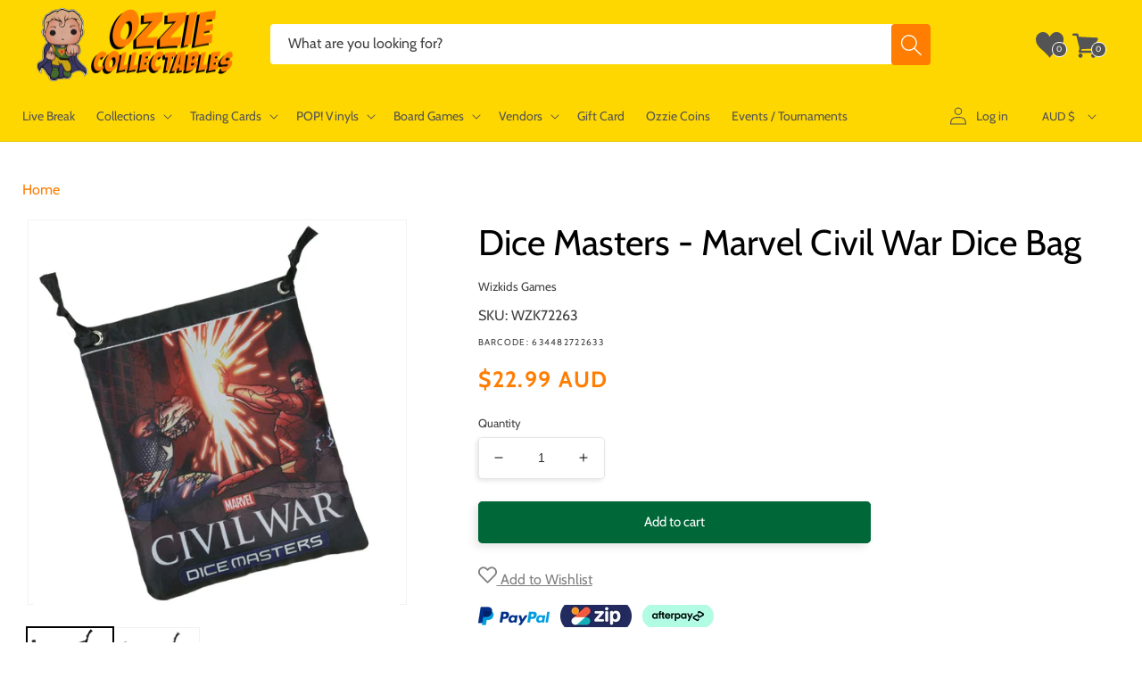

--- FILE ---
content_type: text/html; charset=utf-8
request_url: https://www.ozziecollectables.com/products/dice-masters-marvel-civil-war-dice-bag
body_size: 59944
content:
<!doctype html>
<html class="no-js" lang="en">
  <head>
    <meta charset="utf-8">
    <meta http-equiv="X-UA-Compatible" content="IE=edge">
    <meta name="viewport" content="width=device-width,initial-scale=1">
    <meta name="theme-color" content="">
    <link rel="canonical" href="https://www.ozziecollectables.com/products/dice-masters-marvel-civil-war-dice-bag">
    <link rel="preconnect" href="https://cdn.shopify.com" crossorigin>
    <meta name="google-site-verification" content="ORG4l97sGB6DcqK6Hc_9vtVboE7LcaMH-iI-aoWbWKU" />

    <meta name="msvalidate.01" content="BB11C4CCBC2CD4D8225626956529B1C8" />
<meta name="msvalidate.01" content="E36FC8640D8462466F236AB717ECDC95" />

<meta name="google-site-verification" content="hZoW9eRugVTLzzB_afbW_6DoJAkYlpxPiYsUfsU9I-0" />
<meta name="google-site-verification" content="zIT3T3tbdu4X04_f4ZJ_ynFuwEDajx8kxI1bOH5bgWQ" />

<meta name="facebook-domain-verification" content="wd9rstiuas7d8xiujx2yxi1hkmrcee" />
<meta name="facebook-domain-verification" content="nlek65u2woudneksdyrm6urtr92yt0" />
<link rel="icon" type="image/png" href="//www.ozziecollectables.com/cdn/shop/files/click_99a79563-8808-49bb-b34d-045ab6ea85ae.png?crop=center&height=32&v=1656052407&width=32"><link rel="preconnect" href="https://fonts.shopifycdn.com" crossorigin><title>
      Dice Masters - Marvel Civil War Dice Bag | WZK72263 | Ozzie Collectables
</title>

    
      <meta name="description" content="Trying to find a Dice Masters - Marvel Civil War Dice Bag? Buy it now for $22.99. FREE Shipping for orders over $100.">
    

    

<meta property="og:site_name" content="Ozzie Collectables">
<meta property="og:url" content="https://www.ozziecollectables.com/products/dice-masters-marvel-civil-war-dice-bag">
<meta property="og:title" content="Dice Masters - Marvel Civil War Dice Bag | WZK72263 | Ozzie Collectables">
<meta property="og:type" content="product">
<meta property="og:description" content="Trying to find a Dice Masters - Marvel Civil War Dice Bag? Buy it now for $22.99. FREE Shipping for orders over $100."><meta property="og:image" content="http://www.ozziecollectables.com/cdn/shop/products/WZK72263--Civil-War-Dice-Bag_f3ce719f-8c73-4cc2-8264-4b3722fbe6b9.jpg?v=1597838250">
  <meta property="og:image:secure_url" content="https://www.ozziecollectables.com/cdn/shop/products/WZK72263--Civil-War-Dice-Bag_f3ce719f-8c73-4cc2-8264-4b3722fbe6b9.jpg?v=1597838250">
  <meta property="og:image:width" content="854">
  <meta property="og:image:height" content="900"><meta property="og:price:amount" content="22.99">
  <meta property="og:price:currency" content="AUD"><meta name="twitter:card" content="summary_large_image">
<meta name="twitter:title" content="Dice Masters - Marvel Civil War Dice Bag | WZK72263 | Ozzie Collectables">
<meta name="twitter:description" content="Trying to find a Dice Masters - Marvel Civil War Dice Bag? Buy it now for $22.99. FREE Shipping for orders over $100.">


    <script src="//www.ozziecollectables.com/cdn/shop/t/167/assets/js-global.js?v=79818498401468721841695007486" defer="defer"></script>
    <script src="//www.ozziecollectables.com/cdn/shop/t/167/assets/js-jquery.min.js?v=133494139889153862371657862537" defer="defer"></script>

    <script>window.performance && window.performance.mark && window.performance.mark('shopify.content_for_header.start');</script><meta name="google-site-verification" content="hZoW9eRugVTLzzB_afbW_6DoJAkYlpxPiYsUfsU9I-0">
<meta id="shopify-digital-wallet" name="shopify-digital-wallet" content="/14258892/digital_wallets/dialog">
<meta name="shopify-checkout-api-token" content="b04cbe5279d06b519e9f32979f918cb7">
<meta id="in-context-paypal-metadata" data-shop-id="14258892" data-venmo-supported="false" data-environment="production" data-locale="en_US" data-paypal-v4="true" data-currency="AUD">
<link rel="alternate" type="application/json+oembed" href="https://www.ozziecollectables.com/products/dice-masters-marvel-civil-war-dice-bag.oembed">
<script async="async" src="/checkouts/internal/preloads.js?locale=en-AU"></script>
<link rel="preconnect" href="https://shop.app" crossorigin="anonymous">
<script async="async" src="https://shop.app/checkouts/internal/preloads.js?locale=en-AU&shop_id=14258892" crossorigin="anonymous"></script>
<script id="apple-pay-shop-capabilities" type="application/json">{"shopId":14258892,"countryCode":"AU","currencyCode":"AUD","merchantCapabilities":["supports3DS"],"merchantId":"gid:\/\/shopify\/Shop\/14258892","merchantName":"Ozzie Collectables","requiredBillingContactFields":["postalAddress","email","phone"],"requiredShippingContactFields":["postalAddress","email","phone"],"shippingType":"shipping","supportedNetworks":["visa","masterCard","amex","jcb"],"total":{"type":"pending","label":"Ozzie Collectables","amount":"1.00"},"shopifyPaymentsEnabled":true,"supportsSubscriptions":true}</script>
<script id="shopify-features" type="application/json">{"accessToken":"b04cbe5279d06b519e9f32979f918cb7","betas":["rich-media-storefront-analytics"],"domain":"www.ozziecollectables.com","predictiveSearch":true,"shopId":14258892,"locale":"en"}</script>
<script>var Shopify = Shopify || {};
Shopify.shop = "ozzie-collectables.myshopify.com";
Shopify.locale = "en";
Shopify.currency = {"active":"AUD","rate":"1.0"};
Shopify.country = "AU";
Shopify.theme = {"name":"Ozzie New Theme","id":120873222266,"schema_name":"Ozzie Theme","schema_version":"2025.07.02.v1","theme_store_id":null,"role":"main"};
Shopify.theme.handle = "null";
Shopify.theme.style = {"id":null,"handle":null};
Shopify.cdnHost = "www.ozziecollectables.com/cdn";
Shopify.routes = Shopify.routes || {};
Shopify.routes.root = "/";</script>
<script type="module">!function(o){(o.Shopify=o.Shopify||{}).modules=!0}(window);</script>
<script>!function(o){function n(){var o=[];function n(){o.push(Array.prototype.slice.apply(arguments))}return n.q=o,n}var t=o.Shopify=o.Shopify||{};t.loadFeatures=n(),t.autoloadFeatures=n()}(window);</script>
<script>
  window.ShopifyPay = window.ShopifyPay || {};
  window.ShopifyPay.apiHost = "shop.app\/pay";
  window.ShopifyPay.redirectState = null;
</script>
<script id="shop-js-analytics" type="application/json">{"pageType":"product"}</script>
<script defer="defer" async type="module" src="//www.ozziecollectables.com/cdn/shopifycloud/shop-js/modules/v2/client.init-shop-cart-sync_D0dqhulL.en.esm.js"></script>
<script defer="defer" async type="module" src="//www.ozziecollectables.com/cdn/shopifycloud/shop-js/modules/v2/chunk.common_CpVO7qML.esm.js"></script>
<script type="module">
  await import("//www.ozziecollectables.com/cdn/shopifycloud/shop-js/modules/v2/client.init-shop-cart-sync_D0dqhulL.en.esm.js");
await import("//www.ozziecollectables.com/cdn/shopifycloud/shop-js/modules/v2/chunk.common_CpVO7qML.esm.js");

  window.Shopify.SignInWithShop?.initShopCartSync?.({"fedCMEnabled":true,"windoidEnabled":true});

</script>
<script>
  window.Shopify = window.Shopify || {};
  if (!window.Shopify.featureAssets) window.Shopify.featureAssets = {};
  window.Shopify.featureAssets['shop-js'] = {"shop-cart-sync":["modules/v2/client.shop-cart-sync_D9bwt38V.en.esm.js","modules/v2/chunk.common_CpVO7qML.esm.js"],"init-fed-cm":["modules/v2/client.init-fed-cm_BJ8NPuHe.en.esm.js","modules/v2/chunk.common_CpVO7qML.esm.js"],"init-shop-email-lookup-coordinator":["modules/v2/client.init-shop-email-lookup-coordinator_pVrP2-kG.en.esm.js","modules/v2/chunk.common_CpVO7qML.esm.js"],"shop-cash-offers":["modules/v2/client.shop-cash-offers_CNh7FWN-.en.esm.js","modules/v2/chunk.common_CpVO7qML.esm.js","modules/v2/chunk.modal_DKF6x0Jh.esm.js"],"init-shop-cart-sync":["modules/v2/client.init-shop-cart-sync_D0dqhulL.en.esm.js","modules/v2/chunk.common_CpVO7qML.esm.js"],"init-windoid":["modules/v2/client.init-windoid_DaoAelzT.en.esm.js","modules/v2/chunk.common_CpVO7qML.esm.js"],"shop-toast-manager":["modules/v2/client.shop-toast-manager_1DND8Tac.en.esm.js","modules/v2/chunk.common_CpVO7qML.esm.js"],"pay-button":["modules/v2/client.pay-button_CFeQi1r6.en.esm.js","modules/v2/chunk.common_CpVO7qML.esm.js"],"shop-button":["modules/v2/client.shop-button_Ca94MDdQ.en.esm.js","modules/v2/chunk.common_CpVO7qML.esm.js"],"shop-login-button":["modules/v2/client.shop-login-button_DPYNfp1Z.en.esm.js","modules/v2/chunk.common_CpVO7qML.esm.js","modules/v2/chunk.modal_DKF6x0Jh.esm.js"],"avatar":["modules/v2/client.avatar_BTnouDA3.en.esm.js"],"shop-follow-button":["modules/v2/client.shop-follow-button_BMKh4nJE.en.esm.js","modules/v2/chunk.common_CpVO7qML.esm.js","modules/v2/chunk.modal_DKF6x0Jh.esm.js"],"init-customer-accounts-sign-up":["modules/v2/client.init-customer-accounts-sign-up_CJXi5kRN.en.esm.js","modules/v2/client.shop-login-button_DPYNfp1Z.en.esm.js","modules/v2/chunk.common_CpVO7qML.esm.js","modules/v2/chunk.modal_DKF6x0Jh.esm.js"],"init-shop-for-new-customer-accounts":["modules/v2/client.init-shop-for-new-customer-accounts_BoBxkgWu.en.esm.js","modules/v2/client.shop-login-button_DPYNfp1Z.en.esm.js","modules/v2/chunk.common_CpVO7qML.esm.js","modules/v2/chunk.modal_DKF6x0Jh.esm.js"],"init-customer-accounts":["modules/v2/client.init-customer-accounts_DCuDTzpR.en.esm.js","modules/v2/client.shop-login-button_DPYNfp1Z.en.esm.js","modules/v2/chunk.common_CpVO7qML.esm.js","modules/v2/chunk.modal_DKF6x0Jh.esm.js"],"checkout-modal":["modules/v2/client.checkout-modal_U_3e4VxF.en.esm.js","modules/v2/chunk.common_CpVO7qML.esm.js","modules/v2/chunk.modal_DKF6x0Jh.esm.js"],"lead-capture":["modules/v2/client.lead-capture_DEgn0Z8u.en.esm.js","modules/v2/chunk.common_CpVO7qML.esm.js","modules/v2/chunk.modal_DKF6x0Jh.esm.js"],"shop-login":["modules/v2/client.shop-login_CoM5QKZ_.en.esm.js","modules/v2/chunk.common_CpVO7qML.esm.js","modules/v2/chunk.modal_DKF6x0Jh.esm.js"],"payment-terms":["modules/v2/client.payment-terms_BmrqWn8r.en.esm.js","modules/v2/chunk.common_CpVO7qML.esm.js","modules/v2/chunk.modal_DKF6x0Jh.esm.js"]};
</script>
<script>(function() {
  var isLoaded = false;
  function asyncLoad() {
    if (isLoaded) return;
    isLoaded = true;
    var urls = ["https:\/\/static.affiliatly.com\/shopify\/v3\/shopify.js?affiliatly_code=AF-1025099\u0026shop=ozzie-collectables.myshopify.com","https:\/\/static.affiliatly.com\/shopify\/v3\/shopify.js?affiliatly_code=AF-1025099\u0026shop=ozzie-collectables.myshopify.com","https:\/\/searchanise-ef84.kxcdn.com\/widgets\/shopify\/init.js?a=6R7A0i1A7e\u0026shop=ozzie-collectables.myshopify.com"];
    for (var i = 0; i < urls.length; i++) {
      var s = document.createElement('script');
      s.type = 'text/javascript';
      s.async = true;
      s.src = urls[i];
      var x = document.getElementsByTagName('script')[0];
      x.parentNode.insertBefore(s, x);
    }
  };
  if(window.attachEvent) {
    window.attachEvent('onload', asyncLoad);
  } else {
    window.addEventListener('load', asyncLoad, false);
  }
})();</script>
<script id="__st">var __st={"a":14258892,"offset":39600,"reqid":"4b4688f5-51f0-4bf5-9df1-f0c476592bc0-1764303986","pageurl":"www.ozziecollectables.com\/products\/dice-masters-marvel-civil-war-dice-bag","u":"f10e063cf5f3","p":"product","rtyp":"product","rid":10086033351};</script>
<script>window.ShopifyPaypalV4VisibilityTracking = true;</script>
<script id="captcha-bootstrap">!function(){'use strict';const t='contact',e='account',n='new_comment',o=[[t,t],['blogs',n],['comments',n],[t,'customer']],c=[[e,'customer_login'],[e,'guest_login'],[e,'recover_customer_password'],[e,'create_customer']],r=t=>t.map((([t,e])=>`form[action*='/${t}']:not([data-nocaptcha='true']) input[name='form_type'][value='${e}']`)).join(','),a=t=>()=>t?[...document.querySelectorAll(t)].map((t=>t.form)):[];function s(){const t=[...o],e=r(t);return a(e)}const i='password',u='form_key',d=['recaptcha-v3-token','g-recaptcha-response','h-captcha-response',i],f=()=>{try{return window.sessionStorage}catch{return}},m='__shopify_v',_=t=>t.elements[u];function p(t,e,n=!1){try{const o=window.sessionStorage,c=JSON.parse(o.getItem(e)),{data:r}=function(t){const{data:e,action:n}=t;return t[m]||n?{data:e,action:n}:{data:t,action:n}}(c);for(const[e,n]of Object.entries(r))t.elements[e]&&(t.elements[e].value=n);n&&o.removeItem(e)}catch(o){console.error('form repopulation failed',{error:o})}}const l='form_type',E='cptcha';function T(t){t.dataset[E]=!0}const w=window,h=w.document,L='Shopify',v='ce_forms',y='captcha';let A=!1;((t,e)=>{const n=(g='f06e6c50-85a8-45c8-87d0-21a2b65856fe',I='https://cdn.shopify.com/shopifycloud/storefront-forms-hcaptcha/ce_storefront_forms_captcha_hcaptcha.v1.5.2.iife.js',D={infoText:'Protected by hCaptcha',privacyText:'Privacy',termsText:'Terms'},(t,e,n)=>{const o=w[L][v],c=o.bindForm;if(c)return c(t,g,e,D).then(n);var r;o.q.push([[t,g,e,D],n]),r=I,A||(h.body.append(Object.assign(h.createElement('script'),{id:'captcha-provider',async:!0,src:r})),A=!0)});var g,I,D;w[L]=w[L]||{},w[L][v]=w[L][v]||{},w[L][v].q=[],w[L][y]=w[L][y]||{},w[L][y].protect=function(t,e){n(t,void 0,e),T(t)},Object.freeze(w[L][y]),function(t,e,n,w,h,L){const[v,y,A,g]=function(t,e,n){const i=e?o:[],u=t?c:[],d=[...i,...u],f=r(d),m=r(i),_=r(d.filter((([t,e])=>n.includes(e))));return[a(f),a(m),a(_),s()]}(w,h,L),I=t=>{const e=t.target;return e instanceof HTMLFormElement?e:e&&e.form},D=t=>v().includes(t);t.addEventListener('submit',(t=>{const e=I(t);if(!e)return;const n=D(e)&&!e.dataset.hcaptchaBound&&!e.dataset.recaptchaBound,o=_(e),c=g().includes(e)&&(!o||!o.value);(n||c)&&t.preventDefault(),c&&!n&&(function(t){try{if(!f())return;!function(t){const e=f();if(!e)return;const n=_(t);if(!n)return;const o=n.value;o&&e.removeItem(o)}(t);const e=Array.from(Array(32),(()=>Math.random().toString(36)[2])).join('');!function(t,e){_(t)||t.append(Object.assign(document.createElement('input'),{type:'hidden',name:u})),t.elements[u].value=e}(t,e),function(t,e){const n=f();if(!n)return;const o=[...t.querySelectorAll(`input[type='${i}']`)].map((({name:t})=>t)),c=[...d,...o],r={};for(const[a,s]of new FormData(t).entries())c.includes(a)||(r[a]=s);n.setItem(e,JSON.stringify({[m]:1,action:t.action,data:r}))}(t,e)}catch(e){console.error('failed to persist form',e)}}(e),e.submit())}));const S=(t,e)=>{t&&!t.dataset[E]&&(n(t,e.some((e=>e===t))),T(t))};for(const o of['focusin','change'])t.addEventListener(o,(t=>{const e=I(t);D(e)&&S(e,y())}));const B=e.get('form_key'),M=e.get(l),P=B&&M;t.addEventListener('DOMContentLoaded',(()=>{const t=y();if(P)for(const e of t)e.elements[l].value===M&&p(e,B);[...new Set([...A(),...v().filter((t=>'true'===t.dataset.shopifyCaptcha))])].forEach((e=>S(e,t)))}))}(h,new URLSearchParams(w.location.search),n,t,e,['guest_login'])})(!0,!0)}();</script>
<script integrity="sha256-52AcMU7V7pcBOXWImdc/TAGTFKeNjmkeM1Pvks/DTgc=" data-source-attribution="shopify.loadfeatures" defer="defer" src="//www.ozziecollectables.com/cdn/shopifycloud/storefront/assets/storefront/load_feature-81c60534.js" crossorigin="anonymous"></script>
<script crossorigin="anonymous" defer="defer" src="//www.ozziecollectables.com/cdn/shopifycloud/storefront/assets/shopify_pay/storefront-65b4c6d7.js?v=20250812"></script>
<script data-source-attribution="shopify.dynamic_checkout.dynamic.init">var Shopify=Shopify||{};Shopify.PaymentButton=Shopify.PaymentButton||{isStorefrontPortableWallets:!0,init:function(){window.Shopify.PaymentButton.init=function(){};var t=document.createElement("script");t.src="https://www.ozziecollectables.com/cdn/shopifycloud/portable-wallets/latest/portable-wallets.en.js",t.type="module",document.head.appendChild(t)}};
</script>
<script data-source-attribution="shopify.dynamic_checkout.buyer_consent">
  function portableWalletsHideBuyerConsent(e){var t=document.getElementById("shopify-buyer-consent"),n=document.getElementById("shopify-subscription-policy-button");t&&n&&(t.classList.add("hidden"),t.setAttribute("aria-hidden","true"),n.removeEventListener("click",e))}function portableWalletsShowBuyerConsent(e){var t=document.getElementById("shopify-buyer-consent"),n=document.getElementById("shopify-subscription-policy-button");t&&n&&(t.classList.remove("hidden"),t.removeAttribute("aria-hidden"),n.addEventListener("click",e))}window.Shopify?.PaymentButton&&(window.Shopify.PaymentButton.hideBuyerConsent=portableWalletsHideBuyerConsent,window.Shopify.PaymentButton.showBuyerConsent=portableWalletsShowBuyerConsent);
</script>
<script data-source-attribution="shopify.dynamic_checkout.cart.bootstrap">document.addEventListener("DOMContentLoaded",(function(){function t(){return document.querySelector("shopify-accelerated-checkout-cart, shopify-accelerated-checkout")}if(t())Shopify.PaymentButton.init();else{new MutationObserver((function(e,n){t()&&(Shopify.PaymentButton.init(),n.disconnect())})).observe(document.body,{childList:!0,subtree:!0})}}));
</script>
<script id='scb4127' type='text/javascript' async='' src='https://www.ozziecollectables.com/cdn/shopifycloud/privacy-banner/storefront-banner.js'></script><link id="shopify-accelerated-checkout-styles" rel="stylesheet" media="screen" href="https://www.ozziecollectables.com/cdn/shopifycloud/portable-wallets/latest/accelerated-checkout-backwards-compat.css" crossorigin="anonymous">
<style id="shopify-accelerated-checkout-cart">
        #shopify-buyer-consent {
  margin-top: 1em;
  display: inline-block;
  width: 100%;
}

#shopify-buyer-consent.hidden {
  display: none;
}

#shopify-subscription-policy-button {
  background: none;
  border: none;
  padding: 0;
  text-decoration: underline;
  font-size: inherit;
  cursor: pointer;
}

#shopify-subscription-policy-button::before {
  box-shadow: none;
}

      </style>

<script>window.performance && window.performance.mark && window.performance.mark('shopify.content_for_header.end');</script>


    <style data-shopify>
      @font-face {
  font-family: Cabin;
  font-weight: 400;
  font-style: normal;
  font-display: swap;
  src: url("//www.ozziecollectables.com/cdn/fonts/cabin/cabin_n4.cefc6494a78f87584a6f312fea532919154f66fe.woff2") format("woff2"),
       url("//www.ozziecollectables.com/cdn/fonts/cabin/cabin_n4.8c16611b00f59d27f4b27ce4328dfe514ce77517.woff") format("woff");
}

      @font-face {
  font-family: Cabin;
  font-weight: 700;
  font-style: normal;
  font-display: swap;
  src: url("//www.ozziecollectables.com/cdn/fonts/cabin/cabin_n7.255204a342bfdbc9ae2017bd4e6a90f8dbb2f561.woff2") format("woff2"),
       url("//www.ozziecollectables.com/cdn/fonts/cabin/cabin_n7.e2afa22a0d0f4b64da3569c990897429d40ff5c0.woff") format("woff");
}

      @font-face {
  font-family: Cabin;
  font-weight: 400;
  font-style: italic;
  font-display: swap;
  src: url("//www.ozziecollectables.com/cdn/fonts/cabin/cabin_i4.d89c1b32b09ecbc46c12781fcf7b2085f17c0be9.woff2") format("woff2"),
       url("//www.ozziecollectables.com/cdn/fonts/cabin/cabin_i4.0a521b11d0b69adfc41e22a263eec7c02aecfe99.woff") format("woff");
}

      @font-face {
  font-family: Cabin;
  font-weight: 700;
  font-style: italic;
  font-display: swap;
  src: url("//www.ozziecollectables.com/cdn/fonts/cabin/cabin_i7.ef2404c08a493e7ccbc92d8c39adf683f40e1fb5.woff2") format("woff2"),
       url("//www.ozziecollectables.com/cdn/fonts/cabin/cabin_i7.480421791818000fc8a5d4134822321b5d7964f8.woff") format("woff");
}

      @font-face {
  font-family: Cabin;
  font-weight: 400;
  font-style: normal;
  font-display: swap;
  src: url("//www.ozziecollectables.com/cdn/fonts/cabin/cabin_n4.cefc6494a78f87584a6f312fea532919154f66fe.woff2") format("woff2"),
       url("//www.ozziecollectables.com/cdn/fonts/cabin/cabin_n4.8c16611b00f59d27f4b27ce4328dfe514ce77517.woff") format("woff");
}


      * {
        -moz-osx-font-smoothing: grayscale;
        -webkit-font-smoothing: antialiased;
        -webkit-text-size-adjust: none;
        -webkit-tap-highlight-color: rgba(0, 0, 0, 0);
        line-height: 1.625;
      }
      :root {
        --font-body-family: Cabin, sans-serif;
        --font-body-style: normal;
        --font-body-weight: 400;
        --font-body-weight-bold: 700;

        --font-heading-family: Cabin, sans-serif;
        --font-heading-style: normal;
        --font-heading-weight: 400;

        --font-body-scale: 1.0;
        --font-heading-scale: 1.0;

        --color-base-text: 0, 0, 0;
        --color-base-text-secondary: 128, 128, 128;
        --color-base-text-ternary: 84, 84, 84;
        --color-shadow: 0, 0, 0;
        --color-base-background-1: 255, 255, 255;
        --color-base-background-2: 255, 248, 214;
        --color-base-solid-button-labels: 0, 0, 0;
        --color-base-outline-button-labels: 0, 0, 0;
        --color-base-accent-1: 255, 215, 0;
        --color-base-accent-2: 255, 125, 0;
        --payment-terms-background-color: #FFFFFF;

        --color-btn-in-stock: 0, 103, 56;
        --color-btn-pre-order: 255, 125, 0;
        --color-btn-sold-out: 230, 33, 23;

        --gradient-base-background-1: #FFFFFF;
        --gradient-base-background-2: #fff8d6;
        --gradient-base-accent-1: #ffd700;
        --gradient-base-accent-2: #ff7d00;

        --media-padding: px;
        --media-border-opacity: 0.05;
        --media-border-width: 1px;
        --media-radius: 0px;
        --media-shadow-opacity: 0.0;
        --media-shadow-horizontal-offset: 0px;
        --media-shadow-vertical-offset: 4px;
        --media-shadow-blur-radius: 5px;
        --media-shadow-visible: 0;

        --page-width: 160rem;
        --page-width-margin: 0rem;

        --card-image-padding: 0.8rem;
        --card-corner-radius: 0.4rem;
        --card-text-alignment: left;
        --card-border-width: 0.1rem;
        --card-border-opacity: 0.05;
        --card-shadow-opacity: 0.1;
        --card-shadow-horizontal-offset: 0.0rem;
        --card-shadow-vertical-offset: 0.4rem;
        --card-shadow-blur-radius: 0.5rem;

        --badge-corner-radius: 4.0rem;

        --popup-border-width: 1px;
        --popup-border-opacity: 0.1;
        --popup-corner-radius: 0px;
        --popup-shadow-opacity: 0.0;
        --popup-shadow-horizontal-offset: 0px;
        --popup-shadow-vertical-offset: 4px;
        --popup-shadow-blur-radius: 5px;

        --drawer-border-width: 1px;
        --drawer-border-opacity: 0.1;
        --drawer-shadow-opacity: 0.0;
        --drawer-shadow-horizontal-offset: 0px;
        --drawer-shadow-vertical-offset: 4px;
        --drawer-shadow-blur-radius: 5px;

        --spacing-sections-desktop: 0px;
        --spacing-sections-mobile: 0px;

        --grid-desktop-vertical-spacing: 12px;
        --grid-desktop-horizontal-spacing: 12px;
        --grid-mobile-vertical-spacing: 6px;
        --grid-mobile-horizontal-spacing: 6px;

        --text-boxes-border-opacity: 0.1;
        --text-boxes-border-width: 0px;
        --text-boxes-radius: 0px;
        --text-boxes-shadow-opacity: 0.0;
        --text-boxes-shadow-horizontal-offset: 0px;
        --text-boxes-shadow-vertical-offset: 4px;
        --text-boxes-shadow-blur-radius: 5px;

        --buttons-radius: 4px;
        --buttons-radius-outset: 5px;
        --buttons-border-width: 1px;
        --buttons-border-opacity: 1.0;
        --buttons-shadow-opacity: 0.1;
        --buttons-shadow-horizontal-offset: -4px;
        --buttons-shadow-vertical-offset: 4px;
        --buttons-shadow-blur-radius: 10px;
        --buttons-border-offset: 0.3px;

        --inputs-radius: 4px;
        --inputs-border-width: 1px;
        --inputs-border-opacity: 0.1;
        --inputs-shadow-opacity: 0.1;
        --inputs-shadow-horizontal-offset: -2px;
        --inputs-margin-offset: 2px;
        --inputs-shadow-vertical-offset: 2px;
        --inputs-shadow-blur-radius: 5px;
        --inputs-radius-outset: 5px;

        --variant-pills-radius: 40px;
        --variant-pills-border-width: 1px;
        --variant-pills-border-opacity: 0.55;
        --variant-pills-shadow-opacity: 0.0;
        --variant-pills-shadow-horizontal-offset: 0px;
        --variant-pills-shadow-vertical-offset: 4px;
        --variant-pills-shadow-blur-radius: 5px;
      }

      *,
      *::before,
      *::after {
        box-sizing: inherit;
      }

      html {
        box-sizing: border-box;
        font-size: calc(var(--font-body-scale) * 62.5%);
        height: 100%;
      }

      body {
        display: grid;
        grid-template-rows: auto auto 1fr auto;
        grid-template-columns: 100%;
        min-height: 100%;
        margin: 0;
        font-size: 1.5rem;
        /*letter-spacing: 0.06rem;*/
        line-height: calc(1 + 0.8 / var(--font-body-scale));
        font-family: var(--font-body-family);
        font-style: var(--font-body-style);
        font-weight: var(--font-body-weight);
      }

      @media screen and (min-width: 750px) {
        body {
          font-size: 1.6rem;
        }
      }
    </style>

    <link rel="stylesheet" href="//www.ozziecollectables.com/cdn/shop/t/167/assets/css-base.css?v=124249014638246161821708657261" media="print" onload="this.media='all'">
    <noscript><link href="//www.ozziecollectables.com/cdn/shop/t/167/assets/css-base.css?v=124249014638246161821708657261" rel="stylesheet" type="text/css" media="all" /></noscript><link rel="preload" as="font" href="//www.ozziecollectables.com/cdn/fonts/cabin/cabin_n4.cefc6494a78f87584a6f312fea532919154f66fe.woff2" type="font/woff2" crossorigin><link rel="preload" as="font" href="//www.ozziecollectables.com/cdn/fonts/cabin/cabin_n4.cefc6494a78f87584a6f312fea532919154f66fe.woff2" type="font/woff2" crossorigin><script>document.documentElement.className = document.documentElement.className.replace('no-js', 'js');
    if (Shopify.designMode) {
      document.documentElement.classList.add('shopify-design-mode');
    }
    </script>

    <!-- Global site tag (gtag.js) - Google Ads: 868788607 -->
<script async src="https://www.googletagmanager.com/gtag/js?id=AW-868788607"></script>
<script>
    window.dataLayer = window.dataLayer || [];
    function gtag(){dataLayer.push(arguments);}
    gtag('js', new Date());

    gtag('config', 'AW-868788607');
</script>

<!--UET Tag Bing -->
<script>(function(w,d,t,r,u){var f,n,i;w[u]=w[u]||[],f=function(){var o={ti:"148017722", tm:"shpfy_ui"};o.q=w[u],w[u]=new UET(o),w[u].push("pageLoad")},n=d.createElement(t),n.src=r,n.async=1,n.onload=n.onreadystatechange=function(){var s=this.readyState;s&&s!=="loaded"&&s!=="complete"||(f(),n.onload=n.onreadystatechange=null)},i=d.getElementsByTagName(t)[0],i.parentNode.insertBefore(n,i)})(window,document,"script","//bat.bing.com/bat.js","uetq");</script>
<!--End UET Tag Bing -->

<!-- Clarity tracking code for https://www.ozziecollectables.com/ -->
<script>
    (function(c,l,a,r,i,t,y){
        c[a]=c[a]||function(){(c[a].q=c[a].q||[]).push(arguments)};
        t=l.createElement(r);t.async=1;t.src="https://www.clarity.ms/tag/"+i+"?ref=bwt";
        y=l.getElementsByTagName(r)[0];y.parentNode.insertBefore(t,y);
    })(window, document, "clarity", "script", "bn1fpkvfzh");
</script>
    <style>:root,.color-background-1{--color-foreground:var(--color-base-text);--color-background:var(--color-base-background-1);--gradient-background:var(--gradient-base-background-1)}.color-background-2{--color-foreground:var(--color-base-text);--color-background:var(--color-base-background-2);--gradient-background:var(--gradient-base-background-2)}.color-inverse{--color-foreground:var(--color-base-background-1);--color-background:var(--color-base-text);--gradient-background:rgb(var(--color-base-text))}.color-accent-1{--color-foreground:var(--color-base-solid-button-labels);--color-background:var(--color-base-accent-1);--gradient-background:var(--gradient-base-accent-1)}.color-accent-2{--color-foreground:var(--color-base-solid-button-labels);--color-background:var(--color-base-accent-2);--gradient-background:var(--gradient-base-accent-2)}.color-foreground-outline-button{--color-foreground:var(--color-base-outline-button-labels)}.color-foreground-accent-1{--color-foreground:var(--color-base-accent-1)}.color-foreground-accent-2{--color-foreground:var(--color-base-accent-2)}:root,.color-background-1{--color-link:var(--color-base-outline-button-labels);--alpha-link:.85}.color-background-2,.color-inverse,.color-accent-1,.color-accent-2{--color-link:var(--color-foreground);--alpha-link:.7}:root,.color-background-1{--color-button:255,125,0;--color-button-text:255,255,255;--alpha-button-background:1;--alpha-button-border:1}.color-background-2,.color-inverse,.color-accent-1,.color-accent-2{--color-button:var(--color-foreground);--color-button-text:var(--color-background)}.button--secondary{--color-button:var(--color-base-outline-button-labels);--color-button-text:var(--color-base-outline-button-labels);--color-button:var(--color-background);--alpha-button-background:1}.button--in_stock{--color-button-text:var(--color-base-background-1);--color-button:var(--color-btn-in-stock);--alpha-button-background:1}.button--pre_order{--color-button-text:var(--color-base-background-1);--color-button:var(--color-btn-pre-order);--alpha-button-background:1}.button--sold_out{--color-button-text:var(--color-base-background-1);--color-button:var(--color-btn-sold-out);--alpha-button-background:1}.button--options{--color-button-text:var(--color-btn-pre-order);--color-button:var(--color-base-background-1);--alpha-button-background:1}.color-background-2 .button--secondary,.color-accent-1 .button--secondary,.color-accent-2 .button--secondary{--color-button:var(--color-background);--color-button-text:var(--color-foreground)}.color-inverse .button--secondary{--color-button:var(--color-background);--color-button-text:var(--color-foreground)}.button--tertiary{--color-button:var(--color-base-outline-button-labels);--color-button-text:var(--color-base-outline-button-labels);--alpha-button-background:0;--alpha-button-border:.2}.color-background-2 .button--tertiary,.color-inverse .button--tertiary,.color-accent-1 .button--tertiary,.color-accent-2 .button--tertiary{--color-button:var(--color-foreground);--color-button-text:var(--color-foreground)}:root,.color-background-1{--color-badge-background:var(--color-background);--color-badge-border:var(--color-foreground);--alpha-badge-border:.1}.color-background-2,.color-inverse,.color-accent-1,.color-accent-2{--color-badge-background:var(--color-background);--color-badge-border:var(--color-background);--alpha-badge-border:1}:root,.color-background-1,.color-background-2{--color-card-hover:var(--color-base-text)}.color-inverse{--color-card-hover:var(--color-base-background-1)}.color-accent-1,.color-accent-2{--color-card-hover:var(--color-base-solid-button-labels)}:root,.color-icon-text{--color-icon:rgb(var(--color-base-text))}.color-icon-accent-1{--color-icon:rgb(var(--color-base-accent-1))}.color-icon-accent-2{--color-icon:rgb(var(--color-base-accent-2))}.color-icon-outline-button{--color-icon:rgb(var(--color-base-outline-button-labels))}.contains-card,.card{--border-radius:var(--card-corner-radius);--border-width:var(--card-border-width);--border-opacity:var(--card-border-opacity);--shadow-horizontal-offset:var(--card-shadow-horizontal-offset);--shadow-vertical-offset:var(--card-shadow-vertical-offset);--shadow-blur-radius:var(--card-shadow-blur-radius);--shadow-opacity:var(--card-shadow-opacity)}.contains-content-container,.content-container{--border-radius:var(--text-boxes-radius);--border-width:var(--text-boxes-border-width);--border-opacity:var(--text-boxes-border-opacity);--shadow-horizontal-offset:var(--text-boxes-shadow-horizontal-offset);--shadow-vertical-offset:var(--text-boxes-shadow-vertical-offset);--shadow-blur-radius:var(--text-boxes-shadow-blur-radius);--shadow-opacity:var(--text-boxes-shadow-opacity)}.contains-media,.global-media-settings{--border-radius:var(--media-radius);--border-width:var(--media-border-width);--border-opacity:var(--media-border-opacity);--shadow-horizontal-offset:var(--media-shadow-horizontal-offset);--shadow-vertical-offset:var(--media-shadow-vertical-offset);--shadow-blur-radius:var(--media-shadow-blur-radius);--shadow-opacity:var(--media-shadow-opacity);--shadow-visible:var(--media-shadow-visible)}.no-js:not(html){display:none !important}html.no-js .no-js:not(html){display:block !important}.no-js-inline{display:none !important}html.no-js .no-js-inline{display:inline-block !important}html.no-js .no-js-hidden{display:none !important}.page-width{max-width:var(--page-width);margin:0 auto;padding:0 1.5rem}.page-width-desktop{padding:0;margin:0 auto}html,body{width:100% !important}@media screen and (min-width:750px){.page-width{padding:0 2.5rem}.page-width--narrow{padding:0 7rem}.page-width--pages{padding:0 3rem}.page-width--contact{padding:0 3rem}.page-width--blog{padding:0 3rem}.page-width-desktop{padding:.25rem}.page-width-tablet{padding:0 5rem}}@media screen and (min-width:990px){.page-width--narrow{max-width:80%;padding:0}.page-width--pages{max-width:66.66%}.page-width--pages-page{max-width:35%}.page-width--pages-search{max-width:var(--page-width)}.page-width--pages-testimonial{max-width:var(--page-width)}.page-width--contact{max-width:35%}.page-width--blog{max-width:35%}.page-width-desktop{max-width:var(--page-width);padding:0 5rem}}.isolate{position:relative;z-index:0}.section+.section{margin-top:var(--spacing-sections-mobile)}@media screen and (min-width:750px){.section+.section{margin-top:var(--spacing-sections-desktop)}}.element-margin-top{margin-top:5rem}@media screen and (min-width:750px){.element-margin{margin-top:calc(5rem + var(--page-width-margin))}}body,.color-background-1,.color-background-2,.color-inverse,.color-accent-1,.color-accent-2{color:rgba(var(--color-foreground),0.75);background-color:rgb(var(--color-background))}.background-secondary{background-color:rgba(var(--color-foreground),0.04)}.grid-auto-flow{display:grid;grid-auto-flow:column}.page-margin,.shopify-challenge__container{margin:7rem auto}.rte-width{max-width:82rem;margin:0 auto 2rem}.list-unstyled{margin:0;padding:0;list-style:none}.hidden{display:none !important}.visually-hidden{position:absolute !important;overflow:hidden;width:1px;height:1px;margin:-1px;padding:0;border:0;clip:rect(0 0 0 0);word-wrap:normal !important}.visually-hidden--inline{margin:0;height:1em}.overflow-hidden{overflow:hidden}.skip-to-content-link:focus{z-index:990;position:inherit;overflow:auto;width:auto;height:auto;clip:auto}.full-width-link{position:absolute;top:0;right:0;bottom:0;left:0;z-index:2}::selection{background-color:rgba(var(--color-foreground),0.2)}.text-body{font-size:1.5rem;line-height:calc(1 + 0.8 / var(--font-body-scale));font-family:var(--font-body-family);font-style:var(--font-body-style);font-weight:var(--font-body-weight)}h1,h2,h3,h4,h5,.h0,.h1,.h2,.h3,.h4,.h5{font-family:var(--font-heading-family);font-style:var(--font-heading-style);font-weight:var(--font-heading-weight);color:rgb(var(--color-foreground));line-height:calc(1 + 0.3 / max(1, var(--font-heading-scale)));word-break:break-word}.hxl{font-size:calc(var(--font-heading-scale) * 5rem)}@media only screen and (min-width:750px){.hxl{font-size:calc(var(--font-heading-scale) * 6.2rem)}}.h0{font-size:calc(var(--font-heading-scale) * 4rem)}@media only screen and (min-width:750px){.h0{font-size:calc(var(--font-heading-scale) * 5.2rem)}}h1,.h1{font-size:calc(var(--font-heading-scale) * 3rem)}@media only screen and (min-width:750px){h1,.h1{font-size:calc(var(--font-heading-scale) * 4rem)}}h2,.h2{font-size:calc(var(--font-heading-scale) * 2rem)}@media only screen and (min-width:750px){h2,.h2{font-size:calc(var(--font-heading-scale) * 2.4rem)}}h3,.h3{font-size:calc(var(--font-heading-scale) * 1.7rem)}@media only screen and (min-width:750px){h3,.h3{font-size:calc(var(--font-heading-scale) * 1.8rem)}}h4,.h4{font-family:var(--font-heading-family);font-style:var(--font-heading-style);font-size:calc(var(--font-heading-scale) * 1.5rem)}h5,.h5{font-size:calc(var(--font-heading-scale) * 1.2rem)}@media only screen and (min-width:750px){h5,.h5{font-size:calc(var(--font-heading-scale) * 1.3rem)}}h6,.h6{color:rgba(var(--color-foreground),0.75);margin-block-start:1.67em;margin-block-end:1.67em}blockquote{font-style:italic;color:rgba(var(--color-foreground),0.75);border-left:.2rem solid rgba(var(--color-foreground),0.2);padding-left:1rem}@media screen and (min-width:750px){blockquote{padding-left:1.5rem}}.caption{font-size:1rem;line-height:calc(1 + 0.7 / var(--font-body-scale))}@media screen and (min-width:750px){.caption{font-size:1.2rem}}.caption-with-letter-spacing{font-size:1rem;letter-spacing:.13rem;line-height:calc(1 + 0.2 / var(--font-body-scale));text-transform:uppercase}.caption-with-letter-spacing--medium{font-size:1.2rem;letter-spacing:.16rem}.caption-with-letter-spacing--large{font-size:1.4rem;letter-spacing:.18rem}.caption-large,.customer .field input,.customer select,.field__input,.form__label,.select__select{font-size:1.3rem;line-height:calc(1 + 0.5 / var(--font-body-scale))}.color-foreground{color:rgb(var(--color-foreground))}table:not([class]){table-layout:fixed;border-collapse:collapse;font-size:1.4rem;border-style:hidden;box-shadow:0 0 0 .1rem rgba(var(--color-foreground),0.2)}table:not([class]) td,table:not([class]) th{padding:1em;border:.1rem solid rgba(var(--color-foreground),0.2)}.hidden{display:none !important}@media screen and (max-width:749px){.small-hide{display:none !important}}@media screen and (min-width:750px) and (max-width:989px){.medium-hide{display:none !important}}@media screen and (min-width:990px){.large-up-hide{display:none !important}}.left{text-align:left}.center{text-align:center}.right{text-align:right}.uppercase{text-transform:uppercase}.light{opacity:.7}a:empty,ul:empty,dl:empty,div:empty,section:empty,article:empty,p:empty,h1:empty,h2:empty,h3:empty,h4:empty,h5:empty,h6:empty{display:none}.link,.customer a{cursor:pointer;display:inline-block;border:0;box-shadow:none;text-decoration:underline;text-underline-offset:.3rem;color:var(--gradient-base-accent-2);background-color:transparent;font-size:1.4rem;font-family:inherit}.link--text{color:rgb(var(--color-foreground))}.link--text:hover{color:rgba(var(--color-foreground),0.75)}.link-with-icon{display:inline-flex;font-size:1.4rem;font-weight:600;letter-spacing:.1rem;text-decoration:none;margin-bottom:4.5rem;white-space:nowrap}.link-with-icon .icon{width:1.5rem;margin-left:1rem}a:not([href]){cursor:not-allowed}.circle-divider::after{content:'\2022';margin:0 1.3rem 0 1.5rem}.circle-divider:last-of-type::after{display:none}hr{border:0;height:.1rem;background-color:rgba(var(--color-foreground),0.2);display:block;margin:5rem 0}@media screen and (min-width:750px){hr{margin:7rem 0}}.full-unstyled-link{text-decoration:none;color:currentColor;display:block}a.full-unstyled-link:hover{text-decoration:none !important;color:rgb(var(--color-base-accent-2)) !important}.placeholder{background-color:rgba(var(--color-foreground),0.04);color:rgba(var(--color-foreground),0.55);fill:rgba(var(--color-foreground),0.55)}details>*{box-sizing:border-box}.break{word-break:break-word}.visibility-hidden{visibility:hidden}@media(prefers-reduced-motion){.motion-reduce{transition:none !important;animation:none !important}}:root{--duration-short:100ms;--duration-default:200ms;--duration-long:500ms}.underlined-link,.customer a{color:rgba(var(--color-link),var(--alpha-link));text-underline-offset:.3rem;text-decoration-thickness:.1rem;transition:text-decoration-thickness ease 100ms}.underlined-link:hover,.customer a:hover{color:rgb(var(--color-link));text-decoration-thickness:.2rem}.icon-arrow{width:1.5rem}h3 .icon-arrow,.h3 .icon-arrow{width:calc(var(--font-heading-scale) * 1.5rem)}.animate-arrow .icon-arrow path{transform:translateX(-0.25rem);transition:transform var(--duration-short) ease}.animate-arrow:hover .icon-arrow path{transform:translateX(-0.05rem)}summary{cursor:pointer;list-style:none;position:relative}summary .icon-caret{position:absolute;height:.6rem;right:1.5rem;top:calc(50% - 0.2rem)}summary::-webkit-details-marker{display:none}.disclosure-has-popup{position:relative}.disclosure-has-popup[open]>summary::before{position:fixed;top:0;right:0;bottom:0;left:0;z-index:2;display:block;cursor:default;content:' ';background:transparent}.disclosure-has-popup>summary::before{display:none}.disclosure-has-popup[open]>summary+*{z-index:100}@media screen and (min-width:750px){.disclosure-has-popup[open]>summary+*{z-index:4}.facets .disclosure-has-popup[open]>summary+*{z-index:2}}*:focus{outline:0;box-shadow:none}*:focus-visible{outline:.2rem solid rgba(var(--color-foreground),0.5);outline-offset:.3rem;box-shadow:0 0 0 .3rem rgb(var(--color-background)),0 0 .5rem .4rem rgba(var(--color-foreground),0.3)}.focused,.no-js *:focus{outline:.2rem solid rgba(var(--color-foreground),0.5);outline-offset:.3rem;box-shadow:0 0 0 .3rem rgb(var(--color-background)),0 0 .5rem .4rem rgba(var(--color-foreground),0.3)}.no-js *:focus:not(:focus-visible){outline:0;box-shadow:none}.focus-inset:focus-visible{outline:.2rem solid rgba(var(--color-foreground),0.5);outline-offset:-0.2rem;box-shadow:0 0 .2rem 0 rgba(var(--color-foreground),0.3)}.focused.focus-inset,.no-js .focus-inset:focus{outline:.2rem solid rgba(var(--color-foreground),0.5);outline-offset:-0.2rem;box-shadow:0 0 .2rem 0 rgba(var(--color-foreground),0.3)}.no-js .focus-inset:focus:not(:focus-visible){outline:0;box-shadow:none}.focus-none{box-shadow:none !important;outline:0 !important}.focus-offset:focus-visible{outline:.2rem solid rgba(var(--color-foreground),0.5);outline-offset:1rem;box-shadow:0 0 0 1rem rgb(var(--color-background)),0 0 .2rem 1.2rem rgba(var(--color-foreground),0.3)}.focus-offset.focused,.no-js .focus-offset:focus{outline:.2rem solid rgba(var(--color-foreground),0.5);outline-offset:1rem;box-shadow:0 0 0 1rem rgb(var(--color-background)),0 0 .2rem 1.2rem rgba(var(--color-foreground),0.3)}.no-js .focus-offset:focus:not(:focus-visible){outline:0;box-shadow:none}.title,.title-wrapper-with-link{margin:3rem 0 2rem}.title-wrapper-with-link .title{margin:0}.title .link{font-size:inherit}.title-wrapper{margin-bottom:3rem}.title-wrapper-with-link{display:flex;justify-content:space-between;align-items:flex-end;gap:1rem;margin-bottom:3rem;flex-wrap:wrap}.title--primary{margin:4rem 0}.title-wrapper--self-padded-tablet-down,.title-wrapper--self-padded-mobile{padding-left:1.5rem;padding-right:1.5rem}@media screen and (min-width:750px){.title-wrapper--self-padded-mobile{padding-left:0;padding-right:0}}@media screen and (min-width:990px){.title,.title-wrapper-with-link{margin:5rem 0 3rem}.title--primary{margin:2rem 0}.title-wrapper-with-link{align-items:center}.title-wrapper-with-link .title{margin-bottom:0}.title-wrapper--self-padded-tablet-down{padding-left:0;padding-right:0}}.title-wrapper-with-link .link-with-icon{margin:0;flex-shrink:0;display:flex;align-items:center}.title-wrapper-with-link .link-with-icon svg{width:1.5rem}.title-wrapper-with-link a{color:rgb(var(--color-link));margin-top:0;flex-shrink:0}.title-wrapper--no-top-margin{margin-top:0}.title-wrapper--no-top-margin>.title{margin-top:0}.subtitle{font-size:1.8rem;line-height:calc(1 + 0.8 / var(--font-body-scale));color:rgba(var(--color-foreground),0.7)}.subtitle--small{font-size:1.4rem;letter-spacing:.1rem}.subtitle--medium{font-size:1.6rem;letter-spacing:.08rem}.grid{display:flex;flex-wrap:wrap;margin-bottom:2rem;padding:0;list-style:none;column-gap:var(--grid-mobile-horizontal-spacing);row-gap:var(--grid-mobile-vertical-spacing)}@media screen and (min-width:750px){.grid{column-gap:var(--grid-desktop-horizontal-spacing);row-gap:var(--grid-desktop-vertical-spacing)}}.grid:last-child{margin-bottom:0}.grid__item{width:calc(25% - var(--grid-mobile-horizontal-spacing) * 3 / 4);max-width:calc(50% - var(--grid-mobile-horizontal-spacing) / 2);flex-grow:1;flex-shrink:0}@media screen and (min-width:750px){.grid__item{width:calc(25% - var(--grid-desktop-horizontal-spacing) * 3 / 4);max-width:calc(50% - var(--grid-desktop-horizontal-spacing) / 2)}}.grid--gapless.grid{column-gap:0;row-gap:0}@media screen and (max-width:749px){.grid__item.slider__slide--full-width{width:100%;max-width:none}}.grid--1-col .grid__item{max-width:100%;width:100%}.grid--3-col .grid__item{width:calc(33.33% - var(--grid-mobile-horizontal-spacing) * 2 / 3)}@media screen and (min-width:750px){.grid--3-col .grid__item{width:calc(33.33% - var(--grid-desktop-horizontal-spacing) * 2 / 3)}}.grid--2-col .grid__item{width:calc(50% - var(--grid-mobile-horizontal-spacing) / 2)}@media screen and (min-width:750px){.grid--2-col .grid__item{width:calc(50% - var(--grid-desktop-horizontal-spacing) / 2)}.grid--4-col-tablet .grid__item{width:calc(25% - var(--grid-desktop-horizontal-spacing) * 3 / 4)}.grid--3-col-tablet .grid__item{width:calc(33.33% - var(--grid-desktop-horizontal-spacing) * 2 / 3)}.grid--2-col-tablet .grid__item{width:calc(50% - var(--grid-desktop-horizontal-spacing) / 2)}}@media screen and (max-width:989px){.grid--1-col-tablet-down .grid__item{width:100%;max-width:100%}.slider--tablet.grid--peek{margin:0;width:100%}.slider--tablet.grid--peek .grid__item{box-sizing:content-box;margin:0}}@media screen and (min-width:990px){.grid--6-col-desktop .grid__item{width:calc(16.66% - var(--grid-desktop-horizontal-spacing) * 5 / 6);max-width:calc(16.66% - var(--grid-desktop-horizontal-spacing) * 5 / 6)}.grid--5-col-desktop .grid__item{width:calc(20% - var(--grid-desktop-horizontal-spacing) * 4 / 5);max-width:calc(20% - var(--grid-desktop-horizontal-spacing) * 4 / 5)}.grid--4-col-desktop .grid__item{width:calc(25% - var(--grid-desktop-horizontal-spacing) * 3 / 4);max-width:calc(25% - var(--grid-desktop-horizontal-spacing) * 3 / 4)}.grid--3-col-desktop .grid__item{width:calc(33.33% - var(--grid-desktop-horizontal-spacing) * 2 / 3);max-width:calc(33.33% - var(--grid-desktop-horizontal-spacing) * 2 / 3)}.grid--2-col-desktop .grid__item{width:calc(50% - var(--grid-desktop-horizontal-spacing) / 2);max-width:calc(50% - var(--grid-desktop-horizontal-spacing) / 2)}}@media screen and (min-width:990px){.grid--1-col-desktop{flex:0 0 100%;max-width:100%}.grid--1-col-desktop .grid__item{width:100%;max-width:100%}}@media screen and (max-width:749px){.grid--peek.slider--mobile{margin:0;width:100%}.grid--peek.slider--mobile .grid__item{box-sizing:content-box;margin:0}.grid--peek .grid__item{min-width:35%}.grid--peek.slider .grid__item:first-of-type{margin-left:1.5rem}.grid--peek.slider .grid__item:last-of-type{margin-right:1.5rem}.grid--2-col-tablet-down .grid__item{width:calc(50% - var(--grid-mobile-horizontal-spacing) / 2)}.slider--tablet.grid--peek.grid--2-col-tablet-down .grid__item,.grid--peek .grid__item{width:calc(50% - var(--grid-mobile-horizontal-spacing) - 3rem)}.slider--tablet.grid--peek.grid--1-col-tablet-down .grid__item,.slider--mobile.grid--peek.grid--1-col-tablet-down .grid__item{width:calc(100% - var(--grid-mobile-horizontal-spacing) - 3rem)}}@media screen and (min-width:750px) and (max-width:989px){.slider--tablet.grid--peek .grid__item{width:calc(25% - var(--grid-desktop-horizontal-spacing) - 3rem)}.slider--tablet.grid--peek.grid--3-col-tablet .grid__item{width:calc(33.33% - var(--grid-desktop-horizontal-spacing) - 3rem)}.slider--tablet.grid--peek.grid--2-col-tablet .grid__item,.slider--tablet.grid--peek.grid--2-col-tablet-down .grid__item{width:calc(50% - var(--grid-desktop-horizontal-spacing) - 3rem)}.slider--tablet.grid--peek .grid__item:first-of-type{margin-left:1.5rem}.slider--tablet.grid--peek .grid__item:last-of-type{margin-right:1.5rem}.grid--2-col-tablet-down .grid__item{width:calc(50% - var(--grid-desktop-horizontal-spacing) / 2)}.grid--1-col-tablet-down.grid--peek .grid__item{width:calc(100% - var(--grid-desktop-horizontal-spacing) - 3rem)}}.media{display:block;background-color:rgba(var(--gradient-base-accent-1),0.1);position:relative;overflow:hidden}.media--transparent{background-color:transparent}.media>*:not(.zoom):not(.deferred-media__poster-button),.media model-viewer{display:block;width:auto;margin:auto;max-width:100%;max-height:60vh}@media screen and (max-width:749px){.media>*:not(.zoom):not(.deferred-media__poster-button),.media model-viewer{max-height:33.33vh}.product__media-desktop{max-height:33.33vh;height:33.33vh}}.product__media-list .media>*:not(.zoom):not(.deferred-media__poster-button),.product__media-list .media model-viewer{height:auto}.product__media-desktop{height:60vh;display:flex}.media>img{object-fit:cover;object-position:center center;transition:opacity .4s cubic-bezier(0.25,0.46,0.45,0.94)}.media-href *:not(.zoom):not(.deferred-media__poster-button),.media-href model-viewer{display:block;max-width:100%;position:absolute;top:0;left:0;height:100%;width:100%}.media-href img{object-fit:fill;object-position:center center;transition:opacity .4s cubic-bezier(0.25,0.46,0.45,0.94)}.media-href>a{z-index:2}.media--square{padding-bottom:100%}.media--portrait{padding-bottom:125%}.media--landscape{padding-bottom:66.6%}.media--cropped{padding-bottom:56%}.media--16-9{padding-bottom:56.25%}.media--circle{padding-bottom:100%;border-radius:50%}.media.media--hover-effect>img+img{opacity:0}@media screen and (min-width:990px){.media--cropped{padding-bottom:63%}}deferred-media{display:block}.button,.shopify-challenge__button,.customer button,button.shopify-payment-button__button--unbranded,.shopify-payment-button [role="button"],.cart__dynamic-checkout-buttons [role='button'],.cart__dynamic-checkout-buttons iframe{--shadow-horizontal-offset:var(--buttons-shadow-horizontal-offset);--shadow-vertical-offset:var(--buttons-shadow-vertical-offset);--shadow-blur-radius:var(--buttons-shadow-blur-radius);--shadow-opacity:var(--buttons-shadow-opacity);--border-offset:var(--buttons-border-offset);--border-opacity:calc(1 - var(--buttons-border-opacity));border-radius:var(--buttons-radius-outset);position:relative}.button,.shopify-challenge__button,.customer button,button.shopify-payment-button__button--unbranded{min-width:calc(12rem + var(--buttons-border-width) * 2);min-height:calc(4.5rem + var(--buttons-border-width) * 2)}.shopify-payment-button__button--branded{z-index:auto}.cart__dynamic-checkout-buttons iframe{box-shadow:var(--shadow-horizontal-offset) var(--shadow-vertical-offset) var(--shadow-blur-radius) rgba(var(--color-base-text),var(--shadow-opacity))}.button,.shopify-challenge__button,.customer button{display:inline-flex;justify-content:center;align-items:center;border:0;padding:0 3rem;cursor:pointer;font:inherit;font-size:1.5rem;text-decoration:none;color:rgb(var(--color-button-text));transition:box-shadow var(--duration-short) ease;-webkit-appearance:none;appearance:none;background-color:rgba(var(--color-button),var(--alpha-button-background))}.button:before,.shopify-challenge__button:before,.customer button:before,.shopify-payment-button__button--unbranded:before,.shopify-payment-button [role="button"]:before,.cart__dynamic-checkout-buttons [role='button']:before{content:'';position:absolute;top:0;right:0;bottom:0;left:0;z-index:-1;border-radius:var(--buttons-radius-outset);box-shadow:var(--shadow-horizontal-offset) var(--shadow-vertical-offset) var(--shadow-blur-radius) rgba(var(--color-shadow),var(--shadow-opacity))}.button:after,.shopify-challenge__button:after,.customer button:after,.shopify-payment-button__button--unbranded:after{content:'';position:absolute;top:var(--buttons-border-width);right:var(--buttons-border-width);bottom:var(--buttons-border-width);left:var(--buttons-border-width);z-index:1;border-radius:var(--buttons-radius);box-shadow:0 0 0 calc(var(--buttons-border-width) + var(--border-offset)) rgba(var(--color-button-text), var(--border-opacity)), 0 0 0 var(--buttons-border-width) rgba(var(--color-button), var(--alpha-button-background));transition:box-shadow var(--duration-short) ease}.button:not([disabled]):hover::after,.shopify-challenge__button:hover::after,.customer button:hover::after,.shopify-payment-button__button--unbranded:hover::after{--border-offset:1.3px;box-shadow:0 0 0 calc(var(--buttons-border-width) + var(--border-offset)) rgba(var(--color-button-text), var(--border-opacity)), 0 0 0 calc(var(--buttons-border-width) + 1px) rgba(var(--color-button), var(--alpha-button-background))}.button--secondary:after{--border-opacity:var(--buttons-border-opacity)}.button:focus-visible,.button:focus,.button.focused,.shopify-payment-button__button--unbranded:focus-visible,.shopify-payment-button [role="button"]:focus-visible,.shopify-payment-button__button--unbranded:focus,.shopify-payment-button [role="button"]:focus{outline:0;box-shadow:0 0 0 .3rem rgb(var(--color-background)),0 0 0 .5rem rgba(var(--color-foreground),0.5),0 0 .5rem .4rem rgba(var(--color-foreground),0.3)}.button:focus:not(:focus-visible):not(.focused),.shopify-payment-button__button--unbranded:focus:not(:focus-visible):not(.focused),.shopify-payment-button [role="button"]:focus:not(:focus-visible):not(.focused){box-shadow:inherit}.button::selection,.shopify-challenge__button::selection,.customer button::selection{background-color:rgba(var(--color-button-text),0.3)}.button,.button-label,.shopify-challenge__button,.customer button{font-size:1.5rem;line-height:calc(1 + 0.2 / var(--font-body-scale))}.button--tertiary{font-size:1.2rem;padding:1rem 1.5rem;min-width:calc(9rem + var(--buttons-border-width) * 2);min-height:calc(3.5rem + var(--buttons-border-width) * 2)}.button--small{padding:1.2rem 2.6rem}.button:disabled,.button[aria-disabled='true'],.button.disabled,.customer button:disabled,.customer button[aria-disabled='true'],.customer button.disabled{cursor:not-allowed;opacity:.5}.button--full-width{display:flex;width:100%}.button.loading{color:transparent;position:relative}@media screen and (forced-colors:active){.button.loading{color:rgb(var(--color-foreground))}}.button.loading>.loading-overlay__spinner{top:50%;left:50%;transform:translate(-50%,-50%);position:absolute;height:100%;display:flex;align-items:center}.button.loading>.loading-overlay__spinner .spinner{width:fit-content}.button.loading>.loading-overlay__spinner .path{stroke:rgb(var(--color-button-text))}.share-button{display:block;position:relative}.share-button details{width:fit-content}.share-button__button{font-size:1.4rem;display:flex;min-height:2.4rem;align-items:center;color:rgb(var(--color-link));margin-left:0;padding-left:0}details[open]>.share-button__fallback{animation:animateMenuOpen var(--duration-default) ease}.share-button__button:hover{text-decoration:underline;text-underline-offset:.3rem}.share-button__button,.share-button__fallback button{cursor:pointer;background-color:transparent;border:0}.share-button__button .icon-share{height:1.2rem;margin-right:1rem;width:1.3rem}.share-button__fallback{display:flex;align-items:center;position:absolute;top:3rem;left:.1rem;z-index:3;width:100%;min-width:max-content;border-radius:var(--inputs-radius);border:0}.share-button__fallback:after{pointer-events:none;content:'';position:absolute;top:var(--inputs-border-width);right:var(--inputs-border-width);bottom:var(--inputs-border-width);left:var(--inputs-border-width);border:.1rem solid transparent;border-radius:var(--inputs-radius);box-shadow:0 0 0 var(--inputs-border-width) rgba(var(--color-foreground),var(--inputs-border-opacity));transition:box-shadow var(--duration-short) ease;z-index:1}.share-button__fallback:before{background:rgb(var(--color-background));pointer-events:none;content:'';position:absolute;top:0;right:0;bottom:0;left:0;border-radius:var(--inputs-radius-outset);box-shadow:var(--inputs-shadow-horizontal-offset) var(--inputs-shadow-vertical-offset) var(--inputs-shadow-blur-radius) rgba(var(--color-base-text),var(--inputs-shadow-opacity));z-index:-1}.share-button__fallback button{width:4.4rem;height:4.4rem;padding:0;flex-shrink:0;display:flex;justify-content:center;align-items:center;position:relative;right:var(--inputs-border-width)}.share-button__fallback button:hover{color:rgba(var(--color-foreground),0.75)}.share-button__fallback button:hover svg{transform:scale(1.07)}.share-button__close:not(.hidden)+.share-button__copy{display:none}.share-button__close,.share-button__copy{background-color:transparent;color:rgb(var(--color-foreground))}.share-button__copy:focus-visible,.share-button__close:focus-visible{background-color:rgb(var(--color-background));z-index:2}.share-button__copy:focus,.share-button__close:focus{background-color:rgb(var(--color-background));z-index:2}.field:not(:focus-visible):not(.focused)+.share-button__copy:not(:focus-visible):not(.focused),.field:not(:focus-visible):not(.focused)+.share-button__close:not(:focus-visible):not(.focused){background-color:inherit}.share-button__fallback .field:after,.share-button__fallback .field:before{content:none}.share-button__fallback .field{border-radius:0;min-width:auto;min-height:auto;transition:none}.share-button__fallback .field__input:focus,.share-button__fallback .field__input:-webkit-autofill{outline:.2rem solid rgba(var(--color-foreground),.5);outline-offset:.1rem;box-shadow:0 0 0 .1rem rgb(var(--color-background)),0 0 .5rem .4rem rgba(var(--color-foreground),.3)}.share-button__fallback .field__input{box-shadow:none;text-overflow:ellipsis;white-space:nowrap;overflow:hidden;filter:none;min-width:auto;min-height:auto}.share-button__fallback .field__input:hover{box-shadow:none}.share-button__fallback .icon{width:1.5rem;height:1.5rem}.share-button__message:not(:empty){display:flex;align-items:center;width:100%;height:100%;margin-top:0;padding:.8rem 0 .8rem 1.5rem;margin:var(--inputs-border-width)}.share-button__message:not(:empty):not(.hidden) ~ *{display:none}.field__input,.select__select,.customer .field input,.customer select{-webkit-appearance:none;appearance:none;background-color:rgb(var(--color-background));color:rgb(var(--color-foreground));font-size:1.6rem;width:100%;box-sizing:border-box;transition:box-shadow var(--duration-short) ease;border-radius:var(--inputs-radius);height:4.5rem;min-height:calc(var(--inputs-border-width) * 2);min-width:calc(7rem + (var(--inputs-border-width) * 2));position:relative;border:0}.field:before,.select:before,.customer .field:before,.customer select:before,.localization-form__select:before{pointer-events:none;content:'';position:absolute;top:0;right:0;bottom:0;left:0;border-radius:var(--inputs-radius-outset);box-shadow:var(--inputs-shadow-horizontal-offset) var(--inputs-shadow-vertical-offset) var(--inputs-shadow-blur-radius) rgba(var(--color-base-text),var(--inputs-shadow-opacity));z-index:-1}.field:after,.select:after,.customer .field:after,.customer select:after,.localization-form__select:after{pointer-events:none;content:'';position:absolute;top:var(--inputs-border-width);right:var(--inputs-border-width);bottom:var(--inputs-border-width);left:var(--inputs-border-width);border:.1rem solid transparent;border-radius:var(--inputs-radius);box-shadow:0 0 0 var(--inputs-border-width) rgba(var(--color-foreground),var(--inputs-border-opacity));transition:box-shadow var(--duration-short) ease;z-index:1}.select__select{font-family:var(--font-body-family);font-style:var(--font-body-style);font-weight:var(--font-body-weight);font-size:1.2rem;color:rgba(var(--color-foreground),0.75)}.field:hover.field:after,.select:hover.select:after,.select__select:hover.select__select:after,.customer .field:hover.field:after,.customer select:hover.select:after,.localization-form__select:hover.localization-form__select:after{box-shadow:0 0 0 calc(0.1rem + var(--inputs-border-width)) rgba(var(--color-foreground), var(--inputs-border-opacity));outline:0;border-radius:var(--inputs-radius)}.field__input:focus-visible,.select__select:focus-visible,.customer .field input:focus-visible,.customer select:focus-visible,.localization-form__select:focus-visible.localization-form__select:after{box-shadow:0 0 0 calc(0.1rem + var(--inputs-border-width)) rgba(var(--color-foreground));outline:0;border-radius:var(--inputs-radius)}.field__input:focus,.select__select:focus,.customer .field input:focus,.customer select:focus,.localization-form__select:focus.localization-form__select:after{box-shadow:0 0 0 calc(0.1rem + var(--inputs-border-width)) rgba(var(--color-foreground));outline:0;border-radius:var(--inputs-radius)}.localization-form__select:focus{outline:0;box-shadow:none}.text-area,.select{display:flex;position:relative;width:100%}.select .icon-caret,.customer select+svg{height:.6rem;pointer-events:none;position:absolute;top:calc(50% - 0.2rem);right:calc(var(--inputs-border-width) + 1.5rem)}.select__select,.customer select{cursor:pointer;line-height:calc(1 + 0.6 / var(--font-body-scale));padding:0 2rem;margin:var(--inputs-border-width);min-height:calc(var(--inputs-border-width) * 2)}.field{position:relative;width:100%;display:flex;transition:box-shadow var(--duration-short) ease}.customer .field{display:flex}.field--with-error{flex-wrap:wrap}.field__input,.customer .field input{flex-grow:1;text-align:left;padding:1.5rem;margin:var(--inputs-border-width);transition:box-shadow var(--duration-short) ease}.field__label,.customer .field label{font-size:1.6rem;left:calc(var(--inputs-border-width) + 2rem);top:calc(1rem + var(--inputs-border-width));margin-bottom:0;pointer-events:none;position:absolute;transition:top var(--duration-short) ease,font-size var(--duration-short) ease;color:rgba(var(--color-foreground),0.75);line-height:1.5}@media screen and (max-width:749px){.field__label,.customer .field label{font-size:1.45rem;left:.5rem}}.field__input:focus ~ .field__label,.field__input:not(:placeholder-shown) ~ .field__label,.field__input:-webkit-autofill ~ .field__label,.customer .field input:focus ~ label,.customer .field input:not(:placeholder-shown) ~ label,.customer .field input:-webkit-autofill ~ label{font-size:1rem;top:calc(var(--inputs-border-width) + 0.5rem);left:calc(var(--inputs-border-width) + 2rem)}.field__input:focus,.field__input:not(:placeholder-shown),.field__input:-webkit-autofill,.customer .field input:focus,.customer .field input:not(:placeholder-shown),.customer .field input:-webkit-autofill{padding:2.2rem 1.5rem .8rem 2rem;margin:var(--inputs-border-width)}.field__input::-webkit-search-cancel-button,.customer .field input::-webkit-search-cancel-button{display:none}.field__input::placeholder,.customer .field input::placeholder{opacity:0}.field__button{align-items:center;background-color:transparent;border:0;color:currentColor;cursor:pointer;display:flex;height:4.4rem;justify-content:center;overflow:hidden;padding:0;position:absolute;right:0;top:0;width:4.4rem}.field__button>svg{height:2.5rem;width:2.5rem}.field__input:-webkit-autofill ~ .field__button,.field__input:-webkit-autofill ~ .field__label,.customer .field input:-webkit-autofill ~ label{color:#000}.text-area{font-family:var(--font-body-family);font-style:var(--font-body-style);font-weight:var(--font-body-weight);min-height:10rem;resize:none}input[type='checkbox']{display:inline-block;width:auto;margin-right:.5rem}.form__label{display:block;margin-bottom:.6rem}.form__message{align-items:center;display:flex;font-size:1.4rem;line-height:1;margin-top:1rem}.form__message--large{font-size:1.6rem}.customer .field .form__message{font-size:1.4rem;text-align:left}.form__message .icon,.customer .form__message svg{flex-shrink:0;height:1.3rem;margin-right:.5rem;width:1.3rem}.form__message--large .icon,.customer .form__message svg{height:1.5rem;width:1.5rem;margin-right:1rem}.customer .field .form__message svg{align-self:start}.form-status{margin:0;font-size:1.6rem}.form-status-list{padding:0;margin:2rem 0 4rem}.form-status-list li{list-style-position:inside}.form-status-list .link::first-letter {text-transform:capitalize}.quantity{color:rgba(var(--color-foreground));position:relative;width:calc(14rem / var(--font-body-scale) + var(--inputs-border-width) * 2);display:flex;border-radius:var(--inputs-radius);min-height:calc((var(--inputs-border-width) * 2) + 4.5rem)}.quantity:after{pointer-events:none;content:'';position:absolute;top:var(--inputs-border-width);right:var(--inputs-border-width);bottom:var(--inputs-border-width);left:var(--inputs-border-width);border:.1rem solid transparent;border-radius:var(--inputs-radius);box-shadow:0 0 0 var(--inputs-border-width) rgba(var(--color-foreground),var(--inputs-border-opacity));transition:box-shadow var(--duration-short) ease;z-index:1}.quantity:before{background:rgb(var(--color-background));pointer-events:none;content:'';position:absolute;top:0;right:0;bottom:0;left:0;border-radius:var(--inputs-radius-outset);box-shadow:var(--inputs-shadow-horizontal-offset) var(--inputs-shadow-vertical-offset) var(--inputs-shadow-blur-radius) rgba(var(--color-base-text),var(--inputs-shadow-opacity));z-index:-1}.quantity__input{color:currentColor;font-size:1.4rem;font-weight:500;opacity:.85;text-align:center;background-color:transparent;border:0;padding:0 .5rem;width:100%;flex-grow:1;-webkit-appearance:none;appearance:none}.quantity__button{width:calc(4.5rem / var(--font-body-scale));flex-shrink:0;font-size:1.8rem;border:0;background-color:transparent;cursor:pointer;display:flex;align-items:center;justify-content:center;color:rgb(var(--color-foreground));padding:0}.quantity__button:first-child{margin-left:calc(var(--inputs-border-width))}.quantity__button:last-child{margin-right:calc(var(--inputs-border-width))}.quantity__button svg{width:1rem;pointer-events:none}.quantity__button:focus-visible,.quantity__input:focus-visible{background-color:rgb(var(--color-background));z-index:2}.quantity__button:focus,.quantity__input:focus{background-color:rgb(var(--color-background));z-index:2}.quantity__button:not(:focus-visible):not(.focused),.quantity__input:not(:focus-visible):not(.focused){box-shadow:inherit;background-color:inherit}.quantity__input:-webkit-autofill,.quantity__input:-webkit-autofill:hover,.quantity__input:-webkit-autofill:active{box-shadow:0 0 0 10rem rgb(var(--color-background)) inset !important;-webkit-box-shadow:0 0 0 10rem rgb(var(--color-background)) inset !important}.quantity__input::-webkit-outer-spin-button,.quantity__input::-webkit-inner-spin-button{-webkit-appearance:none;margin:0}.quantity__input[type='number']{-moz-appearance:textfield}.modal__toggle{list-style-type:none}.no-js details[open] .modal__toggle{position:absolute;z-index:5}.modal__toggle-close{display:none}.no-js details[open] svg.modal__toggle-close{display:flex;z-index:1;height:1.7rem;width:1.7rem}.modal__toggle-open{display:flex}.no-js details[open] .modal__toggle-open{display:none}.no-js .modal__close-button.link{display:none}.modal__close-button.link{display:flex;justify-content:center;align-items:center;padding:0;height:4.4rem;width:4.4rem;background-color:transparent}.modal__close-button .icon{width:1.7rem;height:1.7rem}.modal__content{position:absolute;top:0;left:0;right:0;bottom:0;background:rgb(var(--color-background));z-index:4;display:flex;justify-content:center;align-items:center}.media-modal{cursor:zoom-out}.media-modal .deferred-media{cursor:initial}.cart-count-bubble:empty,.wishlist-count-bubble:empty{display:none}.cart-count-bubble,.wishlist-count-bubble{position:absolute;background-color:rgb(var(--color-base-text-ternary));color:rgb(var(--color-base-background-1));height:1.7rem;width:1.7rem;border-radius:100%;display:flex;justify-content:center;align-items:center;font-size:.9rem;bottom:.8rem;left:2.2rem;line-height:calc(1 + 0.1 / var(--font-body-scale));border:.75px solid rgb(var(--color-base-background-1));padding-bottom:1px}#shopify-section-announcement-bar{z-index:4}.announcement-bar{border-bottom:.1rem solid rgba(var(--color-foreground),0.08);color:rgb(var(--color-foreground))}.announcement-bar__link{display:block;width:100%;padding:1rem 2rem;text-decoration:none}.announcement-bar__link:hover{color:rgb(var(--color-foreground));background-color:rgba(var(--color-card-hover),0.06)}.announcement-bar__link .icon-arrow{display:inline-block;pointer-events:none;margin-left:.8rem;vertical-align:middle;margin-bottom:.2rem}.announcement-bar__link .announcement-bar__message{padding:0}.announcement-bar__message{text-align:center;padding:1rem 2rem;margin:0}#shopify-section-header{z-index:3}.shopify-section-header-sticky{position:sticky;top:0}.shopify-section-header-hidden{transform:translateY(-100%)}.shopify-section-header-hidden.menu-open{transform:translateY(0)}#shopify-section-header.animate{transition:transform .15s ease-out}.header-wrapper{display:block;position:relative;background-color:rgb(var(--color-background))}.header-wrapper--border-bottom{border-bottom:.1rem solid rgba(var(--color-foreground),0.08)}.header{display:grid;grid-template-areas:'left-icon heading icons' 'search search picker';grid-template-columns:1fr 2fr 1fr;align-items:center}@media screen and (min-width:990px){.header--top-left,.header--middle-left:not(.header--has-menu){grid-template-areas:'heading search icons' 'navigation navigation selector';grid-template-columns:auto 1fr auto}.header--middle-left{grid-template-areas:'heading navigation icons';grid-template-columns:auto auto 1fr;column-gap:2rem}.header--top-center{grid-template-areas:'left-icon heading icons' 'navigation navigation navigation'}.header:not(.header--middle-left) .header__inline-menu{margin-top:1.05rem}}.header *[tabindex='-1']:focus{outline:0}.header__heading{margin:0;line-height:0}.header>.header__heading-link{line-height:0}.header__heading,.header__heading-link{grid-area:heading;justify-self:center}.header__heading-link{display:inline-block;padding:.75rem;text-decoration:none;word-break:break-word}.header__heading-link:hover .h2{color:rgb(var(--color-foreground))}.header__heading-link .h2{line-height:1;color:rgba(var(--color-foreground),0.75)}.header__heading-logo{height:auto;width:100%}@media screen and (max-width:989px){.header__heading,.header__heading-link{text-align:center}}@media screen and (min-width:990px){.header__heading-link{margin-left:-0.75rem}.header__heading,.header__heading-link{justify-self:start}.header--top-center .header__heading-link,.header--top-center .header__heading{justify-self:center;text-align:center}}.header__icons{display:flex;grid-area:icons;justify-self:end}@media screen and (min-width:750px){.header__icons{margin-right:2.25rem}}.header__icon:not(.header__icon--summary),.header__icon span{display:flex;align-items:center;justify-content:center}.header__icon{color:rgb(var(--color-base-text-ternary))}.header__icon span{height:100%}.header__icon::after{content:none}.header__icon:hover .icon,.modal__close-button:hover .icon{transform:scale(1.07)}.header__icon .icon{height:2rem;width:2rem;fill:none;vertical-align:middle}.header__icon,.header__icon--cart .icon{height:4.4rem;width:4.4rem;padding:0 0 2px}.header__icon--cart{position:relative;margin-right:-1.2rem}.header__icon--wishlist .icon{height:3.5rem;width:3.5rem;padding:0;margin-bottom:-0.5rem}.header__icon--wishlist{position:relative}@media screen and (max-width:989px){menu-drawer ~ .header__icons .header__icon--account{display:none}}.header__icon--menu[aria-expanded="true"]::before{content:"";top:100%;left:0;height:calc(var(--viewport-height, 100vh) - (var(--header-bottom-position, 100%)));width:100%;display:block;position:absolute;background:rgba(var(--color-foreground),0.5)}menu-drawer+.header__search{display:none}.header>.header__search{grid-area:left-icon;justify-self:start}.header:not(.header--has-menu) *>.header__search{display:none}.header__search{display:inline-flex;line-height:0}.header--top-center>.header__search{display:none}.header--top-center *>.header__search{display:inline-flex}@media screen and (min-width:990px){.header:not(.header--top-center) *>.header__search,.header--top-center>.header__search{display:inline-flex}.header:not(.header--top-center)>.header__search,.header--top-center *>.header__search{display:none}}.no-js .predictive-search{display:none}details[open]>.search-modal{opacity:1;animation:animateMenuOpen var(--duration-default) ease}details[open] .modal-overlay{display:block}details[open] .modal-overlay::after{position:absolute;content:'';background-color:rgb(var(--color-foreground),0.5);top:100%;left:0;right:0;height:100vh}.no-js details[open]>.header__icon--search{top:1rem;right:.5rem}.search-modal{opacity:0;border-bottom:.1rem solid rgba(var(--color-foreground),0.08);min-height:calc(100% + var(--inputs-margin-offset) + (2 * var(--inputs-border-width)));height:100%}.search-modal__content{display:flex;align-items:center;justify-content:center;width:100%;height:100%;padding:0 5rem 0 1rem;line-height:calc(1 + 0.8 / var(--font-body-scale));position:relative}.search-modal__content-bottom{bottom:calc((var(--inputs-margin-offset) / 2))}.search-modal__content-top{top:calc((var(--inputs-margin-offset) / 2))}.search-modal__form{width:100%}.search-modal__close-button{position:absolute;right:.3rem}@media screen and (min-width:750px){.search-modal__close-button{right:1rem}.search-modal__content{padding:0 6rem}}@media screen and (min-width:990px){.search-modal__form{max-width:47.8rem}.search-modal__close-button{position:initial;margin-left:.5rem}}.header__icon--menu .icon{display:block;position:absolute;opacity:1;transform:scale(1);transition:transform 150ms ease,opacity 150ms ease}details:not([open])>.header__icon--menu .icon-close,details[open]>.header__icon--menu .icon-hamburger{visibility:hidden;opacity:0;transform:scale(0.8)}.js details[open]:not(.menu-opening)>.header__icon--menu .icon-close{visibility:hidden}.js details[open]:not(.menu-opening)>.header__icon--menu .icon-hamburger{visibility:visible;opacity:1;transform:scale(1.07)}.js details>.header__submenu{opacity:0;transform:translateY(-1.5rem)}details[open]>.header__submenu{animation:animateMenuOpen var(--duration-default) ease;animation-fill-mode:forwards;z-index:1}@media(prefers-reduced-motion){details[open]>.header__submenu{opacity:1;transform:translateY(0)}}.header__inline-menu{margin-left:-1.2rem;grid-area:navigation;display:none}.header--top-center .header__inline-menu,.header--top-center .header__heading-link{margin-left:0}@media screen and (min-width:990px){.header__inline-menu{display:block}.header--top-center .header__inline-menu{justify-self:center}.header--top-center .header__inline-menu>.list-menu--inline{justify-content:center}.header--middle-left .header__inline-menu{margin-left:0}}.header__menu{padding:0 1rem}.header__menu-item{padding:1.2rem;text-decoration:none;color:rgb(var(--color-base-text-ternary))}.header__menu-item:hover{color:rgb(var(--color-foreground))}.header__menu-item span{transition:text-decoration var(--duration-short) ease}.header__menu-item span,.header__menu-item svg{transition:all .2s ease-in-out}.header__menu-item:hover span,.header__menu-item:hover svg{transform:scale(1.0125)}details[open]:hover>.header__menu-item{text-decoration-thickness:.2rem}details[open]>.header__menu-item .icon-caret{transform:rotate(180deg)}.header__active-menu-item{transition:text-decoration-thickness var(--duration-short) ease}.header__menu-item:hover .header__active-menu-item{text-decoration-thickness:.2rem}.header__submenu{transition:opacity var(--duration-default) ease,transform var(--duration-default) ease}.global-settings-popup,.header__submenu.global-settings-popup{border-radius:var(--popup-corner-radius);border-color:rgba(var(--color-foreground),var(--popup-border-opacity));border-style:solid;border-width:var(--popup-border-width);box-shadow:var(--popup-shadow-horizontal-offset) var(--popup-shadow-vertical-offset) var(--popup-shadow-blur-radius) rgba(var(--color-shadow),var(--popup-shadow-opacity))}.header__submenu.list-menu{padding:2.4rem 0}.header__submenu .header__submenu{background-color:rgba(var(--color-foreground),0.03);padding:.5rem 0;margin:.5rem 0}.header__submenu .header__menu-item:after{right:2rem}.header__submenu .header__menu-item{justify-content:space-between;padding:.8rem 2.4rem}.header__submenu .header__submenu .header__menu-item{padding-left:3.4rem}.header__menu-item .icon-caret{right:.8rem}.header__submenu .icon-caret{flex-shrink:0;margin-left:1rem;position:static}header-menu>details,details-disclosure>details{position:relative}.mega-menu__link{color:rgb(var(--color-base-text-ternary)) !important}@keyframes animateMenuOpen{0%{opacity:0;transform:translateY(-1.5rem)}100%{opacity:1;transform:translateY(0)}}.overflow-hidden-mobile,.overflow-hidden-tablet{overflow:hidden}@media screen and (min-width:750px){.overflow-hidden-mobile{overflow:auto}}@media screen and (min-width:990px){.overflow-hidden-tablet{overflow:auto}}.badge{border:1px solid transparent;border-radius:var(--badge-corner-radius);display:inline-block;font-size:1.2rem;line-height:1;padding:.6rem 1.3rem;text-align:center;background-color:rgb(var(--color-badge-background));border-color:rgba(var(--color-badge-border),var(--alpha-badge-border));color:var(--gradient-base-background-1) !important;font-weight:bold;word-break:break-word}.gradient{background:rgb(var(--color-background));background:var(--gradient-background);background-attachment:fixed}@media screen and (forced-colors:active){.icon{color:CanvasText;fill:CanvasText !important}.icon-close-small path{stroke:CanvasText}}.ratio{display:flex;position:relative;align-items:stretch}.ratio::before{content:'';width:0;height:0;padding-bottom:var(--ratio-percent)}.content-container{border-radius:var(--text-boxes-radius);border:var(--text-boxes-border-width) solid rgba(var(--color-foreground),var(--text-boxes-border-opacity));position:relative}.content-container:after{content:'';position:absolute;top:calc(var(--text-boxes-border-width) * -1);right:calc(var(--text-boxes-border-width) * -1);bottom:calc(var(--text-boxes-border-width) * -1);left:calc(var(--text-boxes-border-width) * -1);border-radius:var(--text-boxes-radius);box-shadow:var(--text-boxes-shadow-horizontal-offset) var(--text-boxes-shadow-vertical-offset) var(--text-boxes-shadow-blur-radius) rgba(var(--color-shadow),var(--text-boxes-shadow-opacity));z-index:-1}.content-container--full-width:after{left:0;right:0;border-radius:0}@media screen and (max-width:749px){.content-container--full-width-mobile{border-left:0;border-right:0;border-radius:0}.content-container--full-width-mobile:after{display:none}}.global-media-settings{position:relative;border:var(--media-border-width) solid rgba(var(--color-foreground),var(--media-border-opacity));border-radius:var(--media-radius);overflow:visible !important;background-color:rgb(var(--color-background))}.global-media-settings:after{content:'';position:absolute;top:calc(var(--media-border-width) * -1);right:calc(var(--media-border-width) * -1);bottom:calc(var(--media-border-width) * -1);left:calc(var(--media-border-width) * -1);border-radius:var(--media-radius);box-shadow:var(--media-shadow-horizontal-offset) var(--media-shadow-vertical-offset) var(--media-shadow-blur-radius) rgba(var(--color-shadow),var(--media-shadow-opacity));z-index:-1}.global-media-settings--no-shadow{overflow:hidden !important}.global-media-settings--no-shadow:after{content:none}.global-media-settings img,.global-media-settings iframe,.global-media-settings model-viewer,.global-media-settings video{border-radius:calc(var(--media-radius) - var(--media-border-width))}.content-container--full-width,.global-media-settings--full-width,.global-media-settings--full-width img{border-radius:0;border-left:0;border-right:0}@supports not(inset:10px){.grid{margin-left:calc(-1 * var(--grid-mobile-horizontal-spacing))}.grid__item{padding-left:var(--grid-mobile-horizontal-spacing);padding-bottom:var(--grid-mobile-vertical-spacing)}@media screen and (min-width:750px){.grid{margin-left:calc(-1 * var(--grid-desktop-horizontal-spacing))}.grid__item{padding-left:var(--grid-desktop-horizontal-spacing);padding-bottom:var(--grid-desktop-vertical-spacing)}}.grid--gapless .grid__item{padding-left:0;padding-bottom:0}@media screen and (min-width:749px){.grid--peek .grid__item{padding-left:var(--grid-mobile-horizontal-spacing)}}.product-grid .grid__item{padding-bottom:var(--grid-mobile-vertical-spacing)}@media screen and (min-width:750px){.product-grid .grid__item{padding-bottom:var(--grid-desktop-vertical-spacing)}}}.font-body-bold{font-weight:var(--font-body-weight-bold)}.card-sku{overflow:hidden;max-width:12ch;text-overflow:ellipsis;letter-spacing:unset;font-size:1.6rem}.card-vendor{text-decoration:none;text-transform:none;overflow:hidden;max-width:12ch;text-overflow:ellipsis;letter-spacing:unset;font-size:1.35rem}.card-title{font-size:1.45rem}@media screen and (min-width:750px){.card-sku{max-width:16ch}.card-vendor{max-width:16ch}}.customer button,.shopify-challenge__container button,.shopify-challenge__button{background-color:var(--gradient-base-accent-2) !important;color:var(--gradient-base-background-1) !important}.customer a{color:var(--gradient-base-accent-2) !important}.share__list-social,.share__list-social .list-social__link,.share__list-social .share-button__button,.iWishAdd,.iWishAddColl,.iWishAdd svg,.iWishAdd svg path{color:rgb(var(--color-base-text-secondary)) !important;fill:rgb(var(--color-base-text-secondary)) !important}.page-width--pages-page div,.page-width--pages-page p{text-align:center !important}.page-width--pages-page .map-content-main *{text-align:left !important}@media screen and (max-width:749px){.page-width--pages-page .map-content-main p{width:auto}}.page-width--pages .page-title{text-align:center}.page-width--pages img{display:block;margin:auto}.page-width--pages a{color:var(--gradient-base-accent-2) !important}.map-content-left{width:33%;float:left}.map-content-right{float:right;width:66%}.map-content-left-sh{width:55%;float:left}.map-content-right-sh{float:right;width:45%}@media only screen and (max-width:767px){.map-content-right{float:left;width:100%}.map-content-left{float:right;width:100%;margin-bottom:1.25rem}}</style>
    <style>.mega-menu{position:static}.mega-menu__content{background-color:rgb(var(--color-base-background-1));border-left:0;border-radius:0;border-right:0;left:0;overflow-y:auto;padding-bottom:2.4rem;padding-top:2.4rem;position:absolute;right:0;top:100%;z-index:-1}.shopify-section-header-sticky .mega-menu__content{max-height:calc(100vh - var(--header-bottom-position-desktop, 20rem) - 4rem)}.header-wrapper--border-bottom .mega-menu__content{border-top:0}.js .mega-menu__content{opacity:0;transform:translateY(-1.5rem)}.mega-menu[open] .mega-menu__content{opacity:1;transform:translateY(0)}.mega-menu__list{display:grid;gap:2.4rem 4rem;grid-template-columns:repeat(6,minmax(0,1fr));list-style:none}.mega-menu__link{color:rgb(var(--color-base-text-secondary));display:block;font-size:1.3rem;line-height:calc(1 + 0.3 / var(--font-body-scale));padding-bottom:.6rem;padding-top:.6rem;text-decoration:none;transition:text-decoration var(--duration-short) ease;word-wrap:break-word}.mega-menu__link--level-2{font-weight:bold;font-size:1.6rem}.mega-menu__link--level-2:not(:only-child){margin-bottom:.8rem}.header--top-center .mega-menu__list{display:flex;justify-content:center;flex-wrap:wrap;column-gap:0}.header--top-center .mega-menu__list>li{width:16%;padding-right:2.4rem}.mega-menu__link:not(.mega-menu__link--level-2):hover,.mega-menu__link--active{color:var(--gradient-base-accent-2) !important;transform:scale(1.01)}.mega-menu__link--active:hover{text-decoration-thickness:.2rem}.mega-menu .mega-menu__list--condensed{display:block}.mega-menu__list--condensed .mega-menu__link{font-weight:normal}.list-menu--right{right:0}.list-menu--disclosure{position:absolute;min-width:100%;width:20rem;border:1px solid rgba(var(--color-foreground),0.2)}.list-menu--disclosure:focus{outline:0}.list-menu__item--active{text-underline-offset:.3rem}.list-menu__item--active:hover{text-decoration-thickness:.2rem}.list-menu--disclosure.localization-selector{max-height:18rem;overflow:auto;width:10rem;padding:.5rem}.search__input.field__input{padding-right:5rem}.search__button{right:var(--inputs-border-width);top:var(--inputs-border-width)}.search__button:focus-visible{background-color:rgb(var(--color-background));z-index:2}.search__button:focus{background-color:rgb(var(--color-background));z-index:2}.search__button:not(:focus-visible):not(.focused){box-shadow:inherit}.search__button .icon{height:1.8rem;width:1.8rem}input::-webkit-search-decoration{-webkit-appearance:none}.header__icon--menu{position:initial}.js menu-drawer>details>summary::before,.js menu-drawer>details[open]:not(.menu-opening)>summary::before{content:'';position:absolute;cursor:default;width:100%;height:calc(100vh - 100%);height:calc(var(--viewport-height, 100vh) - (var(--header-bottom-position, 100%)));top:100%;left:0;background:rgba(var(--color-foreground),0.5);opacity:0;visibility:hidden;z-index:2;transition:opacity 0s,visibility 0s}menu-drawer>details[open]>summary::before{visibility:visible;opacity:1;transition:opacity var(--duration-default) ease,visibility var(--duration-default) ease}.menu-drawer{position:absolute;transform:translateX(-100%);visibility:hidden;z-index:3;left:0;top:100%;width:calc(100vw - 4rem);padding:0;border-width:0 var(--drawer-border-width) 0 0;background-color:rgb(var(--color-base-background-1));overflow-x:hidden;border-style:solid;border-color:rgba(var(--color-foreground),var(--drawer-border-opacity));filter:drop-shadow(var(--drawer-shadow-horizontal-offset) var(--drawer-shadow-vertical-offset) var(--drawer-shadow-blur-radius) rgba(var(--color-shadow),var(--drawer-shadow-opacity)))}.js .menu-drawer{height:calc(100vh - 100%);height:calc(var(--viewport-height, 100vh) - (var(--header-bottom-position, 100%)))}.js details[open]>.menu-drawer,.js details[open]>.menu-drawer__submenu{transition:transform var(--duration-default) ease,visibility var(--duration-default) ease}.no-js details[open]>.menu-drawer,.js details[open].menu-opening>.menu-drawer,details[open].menu-opening>.menu-drawer__submenu{transform:translateX(0);visibility:visible;background:#fff}.js .menu-drawer__navigation .submenu-open{visibility:hidden}@media screen and (min-width:750px){.menu-drawer{width:40rem}.no-js .menu-drawer{height:auto}}.menu-drawer__inner-container{position:relative;height:100%}.menu-drawer__navigation-container{display:grid;grid-template-rows:auto 1fr;overflow-y:auto;height:100%}.menu-drawer__navigation{padding:5.6rem 0}.menu-drawer__inner-submenu{height:100%;overflow-x:hidden;overflow-y:auto}.no-js .menu-drawer__navigation{padding:0}.no-js .menu-drawer__navigation>ul>li{border-bottom:.1rem solid rgba(var(--color-foreground),0.04)}.no-js .menu-drawer__submenu ul>li{border-top:.1rem solid rgba(var(--color-foreground),0.04)}.js .menu-drawer__menu li{margin-bottom:.2rem}.menu-drawer__menu-item{padding:1.1rem 3.2rem;text-decoration:none;font-size:1.8rem}.no-js .menu-drawer__menu-item{font-size:1.6rem}.no-js .menu-drawer__submenu .menu-drawer__menu-item{padding:1.2rem 5.2rem 1.2rem 6rem}.no-js .menu-drawer__submenu .menu-drawer__submenu .menu-drawer__menu-item{padding-left:9rem}.menu-drawer summary.menu-drawer__menu-item{padding-right:5.2rem}.no-js .menu-drawer__menu-item .icon-caret{right:3rem}.menu-drawer__menu-item--active,.menu-drawer__menu-item:focus,.menu-drawer__close-button:focus,.menu-drawer__menu-item:hover,.menu-drawer__close-button:hover{color:rgb(var(--color-foreground))}.js .menu-drawer__menu-item .icon-caret,.no-js .menu-drawer .icon-arrow{display:none}.menu-drawer__menu-item>.icon-arrow{position:absolute;right:2.5rem;top:50%;transform:translateY(-50%)}.js .menu-drawer__submenu{position:absolute;top:0;width:100%;bottom:0;left:0;background-color:rgb(var(--color-background));border-left:.1rem solid rgba(var(--color-foreground),0.2);z-index:1;transform:translateX(100%);visibility:hidden}.js .menu-drawer__submenu .menu-drawer__submenu{overflow-y:auto}.menu-drawer__close-button{margin-top:1.5rem;padding:1.2rem 2.6rem;text-decoration:none;display:flex;align-items:center;font-size:1.4rem;width:100%;background-color:transparent;font-family:var(--font-body-family);font-style:var(--font-body-style);text-align:left}.no-js .menu-drawer__close-button{display:none}.menu-drawer__close-button .icon-arrow{transform:rotate(180deg);margin-right:1rem}.menu-drawer__utility-links{display:none;padding:2rem;background-color:rgba(var(--color-foreground),0.03)}.menu-drawer__account{display:inline-flex;align-items:center;text-decoration:none;padding:1.2rem;margin-left:-1.2rem;font-size:1.4rem;color:rgb(var(--color-base-text-ternary))}.menu-drawer__account .icon-account{height:2rem;width:2rem;margin-right:1rem}.menu-drawer__account:hover .icon-account{transform:scale(1.07)}.menu-drawer__account .icon-heart{height:3rem;width:3rem;margin-right:1rem}.menu-drawer__account:hover .icon-heart{transform:scale(1.07)}.menu-drawer .list-social{justify-content:flex-start;margin-left:-1.25rem;margin-top:2rem}.menu-drawer .list-social:empty{display:none}.menu-drawer .list-social__link{padding:1.3rem 1.25rem}header-drawer{justify-self:start;margin-left:-1.2rem}.header__heading-logo{max-width:px}@media screen and (min-width:990px){header-drawer{display:none}}.menu-drawer-container{display:flex}.list-menu{list-style:none;padding:0;margin:0}.list-menu--inline{display:inline-flex;flex-wrap:wrap}summary.list-menu__item{padding-right:2.7rem}.list-menu__item{display:flex;align-items:center;line-height:calc(1 + 0.3 / var(--font-body-scale))}.list-menu__item--link{text-decoration:none;padding-bottom:1rem;padding-top:1rem;line-height:calc(1 + 0.8 / var(--font-body-scale))}@media screen and (min-width:750px){.list-menu__item--link{padding-bottom:.5rem;padding-top:.5rem}}.template-search__search-header{width:95%;margin:auto;grid-area:search;justify-self:start}@media screen and (min-width:750px){.template-search__search-header{width:95%;margin:auto}}.header-selector{display:none}@media screen and (min-width:750px){.header-selector{display:flex;flex-direction:row;grid-area:selector;margin-top:1.05rem}}.header-selector-side{display:grid;margin:0;padding:0;height:2.5rem}.header-selector-side .account-login{margin:auto auto auto 3rem}.header-selector-side .header__localization{padding:0;margin:auto}.header__localization:empty+.header__column--info{align-items:center}@media screen and (max-width:749px){.header__localization:empty+.header__column{padding-top:1.5rem}}.header__localization{display:flex;flex-direction:row;justify-content:center;align-content:center;flex-wrap:wrap;padding:1rem 1rem 0}.header__localization:empty{display:none}.localization-form{display:flex;flex-direction:column;flex:auto 1 0;padding:1rem;margin:0 auto}.localization-form:only-child{display:inline-flex;flex-wrap:wrap;flex:initial;padding:1rem 0}.localization-form:only-child .button,.localization-form:only-child .localization-form__select{margin:1rem 1rem .5rem;flex-grow:1}.header__localization h2{margin:1rem 1rem .5rem;color:rgba(var(--color-foreground),0.75)}@media screen and (min-width:750px){.header__localization{padding:.4rem 0;justify-content:flex-start}.localization-form{padding:1rem 2rem 1rem 0}.localization-form:first-of-type{padding-left:0}.localization-form:only-child{justify-content:start;width:auto;margin:0 1rem 0 0}.localization-form:only-child .button,.localization-form:only-child .localization-form__select{margin:1rem 0}.header__localization h2{margin:1rem 0 0}}@media screen and (max-width:989px){noscript .localization-form:only-child,.header__localization noscript{width:100%}}.localization-form .button{padding:1rem}.localization-form__currency{display:inline-block}@media screen and (max-width:749px){.localization-form .button{word-break:break-all}}.localization-form__select{border-radius:var(--inputs-radius-outset);position:relative;margin-bottom:1.5rem;padding-left:1rem;text-align:left;min-height:calc(4rem + var(--inputs-border-width) * 2);min-width:calc(7rem + var(--inputs-border-width) * 2)}.disclosure__button.localization-form__select{padding:calc(2rem + var(--inputs-border-width));background:rgb(var(--color-background))}noscript .localization-form__select{padding-left:0}@media screen and (min-width:750px){noscript .localization-form__select{min-width:20rem}}.localization-form__select .icon-caret{position:absolute;content:'';height:.6rem;right:calc(var(--inputs-border-width) + 1.5rem);top:calc(50% - 0.2rem)}.localization-selector.link{text-decoration:none;appearance:none;-webkit-appearance:none;-moz-appearance:none;color:rgb(var(--color-foreground));width:100%;padding-right:4rem;padding-bottom:1.5rem}noscript .localization-selector.link{padding-top:1.5rem;padding-left:1.5rem}.disclosure .localization-form__select{padding-top:1.5rem}.localization-selector option{color:#000}.localization-selector+.disclosure__list-wrapper{margin-left:1rem;opacity:1;animation:animateLocalization var(--duration-default) ease}@keyframes animateLocalization{0%{opacity:0;transform:translateY(0)}100%{opacity:1;transform:translateY(-1rem)}}.account-login{margin:auto}.menu-drawer__account-btn{height:4rem;margin-right:5px}a.menu-drawer__account-btn:hover{transform:scale(1.01)}#Search-In-Template{background:var(--gradient-base-background-1)}.template-search__search-header .field:hover.field:after{border:none !important;box-shadow:none !important}.template-search__search-header .field.field:after{border:none !important;box-shadow:none !important}.template-search__search-header .search__button{background:var(--gradient-base-accent-2) !important;border-radius:4px;color:var(--gradient-base-background-1) !important;height:96%}.template-search__search-header .search__button .icon{height:2.5rem;width:2.5rem}.localization-form__select.localization-form__select:after{border:none !important;box-shadow:none !important}.localization-form__select{border:none !important;box-shadow:none !important}.localization-form__select:after{border:none !important;box-shadow:none !important}.localization-form__select:before{border:none !important;box-shadow:none !important}.localization-form__select:hover.localization-form__select:after{border:none !important;box-shadow:none !important}.menu-drawer__navigation{padding:2.25rem 0}.mobile--only-selector{grid-area:picker}@media screen and (min-width:990px){.mobile--only-selector{display:none}}.header{padding-top:0;padding-bottom:4px}.section-header{margin-bottom:0}@media screen and (min-width:750px){.header{grid-template-rows:auto 5rem}.section-header{margin-bottom:0}}@media screen and (min-width:990px){.header{padding-top:0;padding-bottom:8px}}</style>
    

    <!-- Google tag (gtag.js) -->
<script async src="https://www.googletagmanager.com/gtag/js?id=G-J18SNFGRHJ"></script>
<script>
    window.dataLayer = window.dataLayer || [];
    function gtag(){dataLayer.push(arguments);}
    gtag('js', new Date());

    gtag('config', 'G-J18SNFGRHJ');
</script>
    <!-- Reddit Pixel -->
<script>

</script>
<!-- DO NOT MODIFY UNLESS TO REPLACE A USER IDENTIFIER -->
<!-- End Reddit Pixel -->

    


    
  <!-- BEGIN app block: shopify://apps/klaviyo-email-marketing-sms/blocks/klaviyo-onsite-embed/2632fe16-c075-4321-a88b-50b567f42507 -->












  <script async src="https://static.klaviyo.com/onsite/js/Sr7SSW/klaviyo.js?company_id=Sr7SSW"></script>
  <script>!function(){if(!window.klaviyo){window._klOnsite=window._klOnsite||[];try{window.klaviyo=new Proxy({},{get:function(n,i){return"push"===i?function(){var n;(n=window._klOnsite).push.apply(n,arguments)}:function(){for(var n=arguments.length,o=new Array(n),w=0;w<n;w++)o[w]=arguments[w];var t="function"==typeof o[o.length-1]?o.pop():void 0,e=new Promise((function(n){window._klOnsite.push([i].concat(o,[function(i){t&&t(i),n(i)}]))}));return e}}})}catch(n){window.klaviyo=window.klaviyo||[],window.klaviyo.push=function(){var n;(n=window._klOnsite).push.apply(n,arguments)}}}}();</script>

  
    <script id="viewed_product">
      if (item == null) {
        var _learnq = _learnq || [];

        var MetafieldReviews = null
        var MetafieldYotpoRating = null
        var MetafieldYotpoCount = null
        var MetafieldLooxRating = null
        var MetafieldLooxCount = null
        var okendoProduct = null
        var okendoProductReviewCount = null
        var okendoProductReviewAverageValue = null
        try {
          // The following fields are used for Customer Hub recently viewed in order to add reviews.
          // This information is not part of __kla_viewed. Instead, it is part of __kla_viewed_reviewed_items
          MetafieldReviews = {};
          MetafieldYotpoRating = null
          MetafieldYotpoCount = null
          MetafieldLooxRating = null
          MetafieldLooxCount = null

          okendoProduct = null
          // If the okendo metafield is not legacy, it will error, which then requires the new json formatted data
          if (okendoProduct && 'error' in okendoProduct) {
            okendoProduct = null
          }
          okendoProductReviewCount = okendoProduct ? okendoProduct.reviewCount : null
          okendoProductReviewAverageValue = okendoProduct ? okendoProduct.reviewAverageValue : null
        } catch (error) {
          console.error('Error in Klaviyo onsite reviews tracking:', error);
        }

        var item = {
          Name: "Dice Masters - Marvel Civil War Dice Bag",
          ProductID: 10086033351,
          Categories: ["10% Off BFCM 2021","Board Games","Dice","Dice Games","Ikon Collectables","Kitchenware","Latest Additions","Manufacturer: WizKids Games","Marvel","Marvel Studios","Up to 10% off all full-priced products","WizKids Games"],
          ImageURL: "https://www.ozziecollectables.com/cdn/shop/products/WZK72263--Civil-War-Dice-Bag_f3ce719f-8c73-4cc2-8264-4b3722fbe6b9_grande.jpg?v=1597838250",
          URL: "https://www.ozziecollectables.com/products/dice-masters-marvel-civil-war-dice-bag",
          Brand: "Wizkids Games",
          Price: "$22.99",
          Value: "22.99",
          CompareAtPrice: "$22.99"
        };
        _learnq.push(['track', 'Viewed Product', item]);
        _learnq.push(['trackViewedItem', {
          Title: item.Name,
          ItemId: item.ProductID,
          Categories: item.Categories,
          ImageUrl: item.ImageURL,
          Url: item.URL,
          Metadata: {
            Brand: item.Brand,
            Price: item.Price,
            Value: item.Value,
            CompareAtPrice: item.CompareAtPrice
          },
          metafields:{
            reviews: MetafieldReviews,
            yotpo:{
              rating: MetafieldYotpoRating,
              count: MetafieldYotpoCount,
            },
            loox:{
              rating: MetafieldLooxRating,
              count: MetafieldLooxCount,
            },
            okendo: {
              rating: okendoProductReviewAverageValue,
              count: okendoProductReviewCount,
            }
          }
        }]);
      }
    </script>
  




  <script>
    window.klaviyoReviewsProductDesignMode = false
  </script>







<!-- END app block --><link href="https://monorail-edge.shopifysvc.com" rel="dns-prefetch">
<script>(function(){if ("sendBeacon" in navigator && "performance" in window) {try {var session_token_from_headers = performance.getEntriesByType('navigation')[0].serverTiming.find(x => x.name == '_s').description;} catch {var session_token_from_headers = undefined;}var session_cookie_matches = document.cookie.match(/_shopify_s=([^;]*)/);var session_token_from_cookie = session_cookie_matches && session_cookie_matches.length === 2 ? session_cookie_matches[1] : "";var session_token = session_token_from_headers || session_token_from_cookie || "";function handle_abandonment_event(e) {var entries = performance.getEntries().filter(function(entry) {return /monorail-edge.shopifysvc.com/.test(entry.name);});if (!window.abandonment_tracked && entries.length === 0) {window.abandonment_tracked = true;var currentMs = Date.now();var navigation_start = performance.timing.navigationStart;var payload = {shop_id: 14258892,url: window.location.href,navigation_start,duration: currentMs - navigation_start,session_token,page_type: "product"};window.navigator.sendBeacon("https://monorail-edge.shopifysvc.com/v1/produce", JSON.stringify({schema_id: "online_store_buyer_site_abandonment/1.1",payload: payload,metadata: {event_created_at_ms: currentMs,event_sent_at_ms: currentMs}}));}}window.addEventListener('pagehide', handle_abandonment_event);}}());</script>
<script id="web-pixels-manager-setup">(function e(e,d,r,n,o){if(void 0===o&&(o={}),!Boolean(null===(a=null===(i=window.Shopify)||void 0===i?void 0:i.analytics)||void 0===a?void 0:a.replayQueue)){var i,a;window.Shopify=window.Shopify||{};var t=window.Shopify;t.analytics=t.analytics||{};var s=t.analytics;s.replayQueue=[],s.publish=function(e,d,r){return s.replayQueue.push([e,d,r]),!0};try{self.performance.mark("wpm:start")}catch(e){}var l=function(){var e={modern:/Edge?\/(1{2}[4-9]|1[2-9]\d|[2-9]\d{2}|\d{4,})\.\d+(\.\d+|)|Firefox\/(1{2}[4-9]|1[2-9]\d|[2-9]\d{2}|\d{4,})\.\d+(\.\d+|)|Chrom(ium|e)\/(9{2}|\d{3,})\.\d+(\.\d+|)|(Maci|X1{2}).+ Version\/(15\.\d+|(1[6-9]|[2-9]\d|\d{3,})\.\d+)([,.]\d+|)( \(\w+\)|)( Mobile\/\w+|) Safari\/|Chrome.+OPR\/(9{2}|\d{3,})\.\d+\.\d+|(CPU[ +]OS|iPhone[ +]OS|CPU[ +]iPhone|CPU IPhone OS|CPU iPad OS)[ +]+(15[._]\d+|(1[6-9]|[2-9]\d|\d{3,})[._]\d+)([._]\d+|)|Android:?[ /-](13[3-9]|1[4-9]\d|[2-9]\d{2}|\d{4,})(\.\d+|)(\.\d+|)|Android.+Firefox\/(13[5-9]|1[4-9]\d|[2-9]\d{2}|\d{4,})\.\d+(\.\d+|)|Android.+Chrom(ium|e)\/(13[3-9]|1[4-9]\d|[2-9]\d{2}|\d{4,})\.\d+(\.\d+|)|SamsungBrowser\/([2-9]\d|\d{3,})\.\d+/,legacy:/Edge?\/(1[6-9]|[2-9]\d|\d{3,})\.\d+(\.\d+|)|Firefox\/(5[4-9]|[6-9]\d|\d{3,})\.\d+(\.\d+|)|Chrom(ium|e)\/(5[1-9]|[6-9]\d|\d{3,})\.\d+(\.\d+|)([\d.]+$|.*Safari\/(?![\d.]+ Edge\/[\d.]+$))|(Maci|X1{2}).+ Version\/(10\.\d+|(1[1-9]|[2-9]\d|\d{3,})\.\d+)([,.]\d+|)( \(\w+\)|)( Mobile\/\w+|) Safari\/|Chrome.+OPR\/(3[89]|[4-9]\d|\d{3,})\.\d+\.\d+|(CPU[ +]OS|iPhone[ +]OS|CPU[ +]iPhone|CPU IPhone OS|CPU iPad OS)[ +]+(10[._]\d+|(1[1-9]|[2-9]\d|\d{3,})[._]\d+)([._]\d+|)|Android:?[ /-](13[3-9]|1[4-9]\d|[2-9]\d{2}|\d{4,})(\.\d+|)(\.\d+|)|Mobile Safari.+OPR\/([89]\d|\d{3,})\.\d+\.\d+|Android.+Firefox\/(13[5-9]|1[4-9]\d|[2-9]\d{2}|\d{4,})\.\d+(\.\d+|)|Android.+Chrom(ium|e)\/(13[3-9]|1[4-9]\d|[2-9]\d{2}|\d{4,})\.\d+(\.\d+|)|Android.+(UC? ?Browser|UCWEB|U3)[ /]?(15\.([5-9]|\d{2,})|(1[6-9]|[2-9]\d|\d{3,})\.\d+)\.\d+|SamsungBrowser\/(5\.\d+|([6-9]|\d{2,})\.\d+)|Android.+MQ{2}Browser\/(14(\.(9|\d{2,})|)|(1[5-9]|[2-9]\d|\d{3,})(\.\d+|))(\.\d+|)|K[Aa][Ii]OS\/(3\.\d+|([4-9]|\d{2,})\.\d+)(\.\d+|)/},d=e.modern,r=e.legacy,n=navigator.userAgent;return n.match(d)?"modern":n.match(r)?"legacy":"unknown"}(),u="modern"===l?"modern":"legacy",c=(null!=n?n:{modern:"",legacy:""})[u],f=function(e){return[e.baseUrl,"/wpm","/b",e.hashVersion,"modern"===e.buildTarget?"m":"l",".js"].join("")}({baseUrl:d,hashVersion:r,buildTarget:u}),m=function(e){var d=e.version,r=e.bundleTarget,n=e.surface,o=e.pageUrl,i=e.monorailEndpoint;return{emit:function(e){var a=e.status,t=e.errorMsg,s=(new Date).getTime(),l=JSON.stringify({metadata:{event_sent_at_ms:s},events:[{schema_id:"web_pixels_manager_load/3.1",payload:{version:d,bundle_target:r,page_url:o,status:a,surface:n,error_msg:t},metadata:{event_created_at_ms:s}}]});if(!i)return console&&console.warn&&console.warn("[Web Pixels Manager] No Monorail endpoint provided, skipping logging."),!1;try{return self.navigator.sendBeacon.bind(self.navigator)(i,l)}catch(e){}var u=new XMLHttpRequest;try{return u.open("POST",i,!0),u.setRequestHeader("Content-Type","text/plain"),u.send(l),!0}catch(e){return console&&console.warn&&console.warn("[Web Pixels Manager] Got an unhandled error while logging to Monorail."),!1}}}}({version:r,bundleTarget:l,surface:e.surface,pageUrl:self.location.href,monorailEndpoint:e.monorailEndpoint});try{o.browserTarget=l,function(e){var d=e.src,r=e.async,n=void 0===r||r,o=e.onload,i=e.onerror,a=e.sri,t=e.scriptDataAttributes,s=void 0===t?{}:t,l=document.createElement("script"),u=document.querySelector("head"),c=document.querySelector("body");if(l.async=n,l.src=d,a&&(l.integrity=a,l.crossOrigin="anonymous"),s)for(var f in s)if(Object.prototype.hasOwnProperty.call(s,f))try{l.dataset[f]=s[f]}catch(e){}if(o&&l.addEventListener("load",o),i&&l.addEventListener("error",i),u)u.appendChild(l);else{if(!c)throw new Error("Did not find a head or body element to append the script");c.appendChild(l)}}({src:f,async:!0,onload:function(){if(!function(){var e,d;return Boolean(null===(d=null===(e=window.Shopify)||void 0===e?void 0:e.analytics)||void 0===d?void 0:d.initialized)}()){var d=window.webPixelsManager.init(e)||void 0;if(d){var r=window.Shopify.analytics;r.replayQueue.forEach((function(e){var r=e[0],n=e[1],o=e[2];d.publishCustomEvent(r,n,o)})),r.replayQueue=[],r.publish=d.publishCustomEvent,r.visitor=d.visitor,r.initialized=!0}}},onerror:function(){return m.emit({status:"failed",errorMsg:"".concat(f," has failed to load")})},sri:function(e){var d=/^sha384-[A-Za-z0-9+/=]+$/;return"string"==typeof e&&d.test(e)}(c)?c:"",scriptDataAttributes:o}),m.emit({status:"loading"})}catch(e){m.emit({status:"failed",errorMsg:(null==e?void 0:e.message)||"Unknown error"})}}})({shopId: 14258892,storefrontBaseUrl: "https://www.ozziecollectables.com",extensionsBaseUrl: "https://extensions.shopifycdn.com/cdn/shopifycloud/web-pixels-manager",monorailEndpoint: "https://monorail-edge.shopifysvc.com/unstable/produce_batch",surface: "storefront-renderer",enabledBetaFlags: ["2dca8a86"],webPixelsConfigList: [{"id":"9306234","configuration":"{\"apiKey\":\"6R7A0i1A7e\", \"host\":\"searchserverapi1.com\"}","eventPayloadVersion":"v1","runtimeContext":"STRICT","scriptVersion":"5559ea45e47b67d15b30b79e7c6719da","type":"APP","apiClientId":578825,"privacyPurposes":["ANALYTICS"],"dataSharingAdjustments":{"protectedCustomerApprovalScopes":["read_customer_personal_data"]}},{"id":"9142394","configuration":"{\"accountID\":\"Sr7SSW\",\"webPixelConfig\":\"eyJlbmFibGVBZGRlZFRvQ2FydEV2ZW50cyI6IHRydWV9\"}","eventPayloadVersion":"v1","runtimeContext":"STRICT","scriptVersion":"9a3e1117c25e3d7955a2b89bcfe1cdfd","type":"APP","apiClientId":123074,"privacyPurposes":["ANALYTICS","MARKETING"],"dataSharingAdjustments":{"protectedCustomerApprovalScopes":["read_customer_address","read_customer_email","read_customer_name","read_customer_personal_data","read_customer_phone"]}},{"id":"8618106","configuration":"{\"storeIdentity\":\"ozzie-collectables.myshopify.com\",\"baseURL\":\"https:\\\/\\\/api.printful.com\\\/shopify-pixels\"}","eventPayloadVersion":"v1","runtimeContext":"STRICT","scriptVersion":"74f275712857ab41bea9d998dcb2f9da","type":"APP","apiClientId":156624,"privacyPurposes":["ANALYTICS","MARKETING","SALE_OF_DATA"],"dataSharingAdjustments":{"protectedCustomerApprovalScopes":["read_customer_address","read_customer_email","read_customer_name","read_customer_personal_data","read_customer_phone"]}},{"id":"6226042","configuration":"{\"config\":\"{\\\"google_tag_ids\\\":[\\\"G-J18SNFGRHJ\\\",\\\"AW-868788607\\\"],\\\"target_country\\\":\\\"AU\\\",\\\"gtag_events\\\":[{\\\"type\\\":\\\"begin_checkout\\\",\\\"action_label\\\":\\\"G-J18SNFGRHJ\\\"},{\\\"type\\\":\\\"search\\\",\\\"action_label\\\":\\\"G-J18SNFGRHJ\\\"},{\\\"type\\\":\\\"view_item\\\",\\\"action_label\\\":\\\"G-J18SNFGRHJ\\\"},{\\\"type\\\":\\\"purchase\\\",\\\"action_label\\\":[\\\"G-J18SNFGRHJ\\\",\\\"AW-868788607\\\/3bk4CNGL7WsQ_9KingM\\\"]},{\\\"type\\\":\\\"page_view\\\",\\\"action_label\\\":\\\"G-J18SNFGRHJ\\\"},{\\\"type\\\":\\\"add_payment_info\\\",\\\"action_label\\\":\\\"G-J18SNFGRHJ\\\"},{\\\"type\\\":\\\"add_to_cart\\\",\\\"action_label\\\":\\\"G-J18SNFGRHJ\\\"}],\\\"enable_monitoring_mode\\\":false}\"}","eventPayloadVersion":"v1","runtimeContext":"OPEN","scriptVersion":"b2a88bafab3e21179ed38636efcd8a93","type":"APP","apiClientId":1780363,"privacyPurposes":[],"dataSharingAdjustments":{"protectedCustomerApprovalScopes":["read_customer_address","read_customer_email","read_customer_name","read_customer_personal_data","read_customer_phone"]}},{"id":"2064506","configuration":"{\"pixel_id\":\"139013216580935\",\"pixel_type\":\"facebook_pixel\",\"metaapp_system_user_token\":\"-\"}","eventPayloadVersion":"v1","runtimeContext":"OPEN","scriptVersion":"ca16bc87fe92b6042fbaa3acc2fbdaa6","type":"APP","apiClientId":2329312,"privacyPurposes":["ANALYTICS","MARKETING","SALE_OF_DATA"],"dataSharingAdjustments":{"protectedCustomerApprovalScopes":["read_customer_address","read_customer_email","read_customer_name","read_customer_personal_data","read_customer_phone"]}},{"id":"1409146","configuration":"{\"myshopifyDomain\":\"ozzie-collectables.myshopify.com\"}","eventPayloadVersion":"v1","runtimeContext":"STRICT","scriptVersion":"23b97d18e2aa74363140dc29c9284e87","type":"APP","apiClientId":2775569,"privacyPurposes":["ANALYTICS","MARKETING","SALE_OF_DATA"],"dataSharingAdjustments":{"protectedCustomerApprovalScopes":[]}},{"id":"327802","eventPayloadVersion":"1","runtimeContext":"LAX","scriptVersion":"1","type":"CUSTOM","privacyPurposes":["ANALYTICS","MARKETING","SALE_OF_DATA"],"name":"Reddit Pixel"},{"id":"shopify-app-pixel","configuration":"{}","eventPayloadVersion":"v1","runtimeContext":"STRICT","scriptVersion":"0450","apiClientId":"shopify-pixel","type":"APP","privacyPurposes":["ANALYTICS","MARKETING"]},{"id":"shopify-custom-pixel","eventPayloadVersion":"v1","runtimeContext":"LAX","scriptVersion":"0450","apiClientId":"shopify-pixel","type":"CUSTOM","privacyPurposes":["ANALYTICS","MARKETING"]}],isMerchantRequest: false,initData: {"shop":{"name":"Ozzie Collectables","paymentSettings":{"currencyCode":"AUD"},"myshopifyDomain":"ozzie-collectables.myshopify.com","countryCode":"AU","storefrontUrl":"https:\/\/www.ozziecollectables.com"},"customer":null,"cart":null,"checkout":null,"productVariants":[{"price":{"amount":22.99,"currencyCode":"AUD"},"product":{"title":"Dice Masters - Marvel Civil War Dice Bag","vendor":"Wizkids Games","id":"10086033351","untranslatedTitle":"Dice Masters - Marvel Civil War Dice Bag","url":"\/products\/dice-masters-marvel-civil-war-dice-bag","type":"Kitchenware"},"id":"40526182727","image":{"src":"\/\/www.ozziecollectables.com\/cdn\/shop\/products\/WZK72263--Civil-War-Dice-Bag_f3ce719f-8c73-4cc2-8264-4b3722fbe6b9.jpg?v=1597838250"},"sku":"WZK72263","title":"Default Title","untranslatedTitle":"Default Title"}],"purchasingCompany":null},},"https://www.ozziecollectables.com/cdn","ae1676cfwd2530674p4253c800m34e853cb",{"modern":"","legacy":""},{"shopId":"14258892","storefrontBaseUrl":"https:\/\/www.ozziecollectables.com","extensionBaseUrl":"https:\/\/extensions.shopifycdn.com\/cdn\/shopifycloud\/web-pixels-manager","surface":"storefront-renderer","enabledBetaFlags":"[\"2dca8a86\"]","isMerchantRequest":"false","hashVersion":"ae1676cfwd2530674p4253c800m34e853cb","publish":"custom","events":"[[\"page_viewed\",{}],[\"product_viewed\",{\"productVariant\":{\"price\":{\"amount\":22.99,\"currencyCode\":\"AUD\"},\"product\":{\"title\":\"Dice Masters - Marvel Civil War Dice Bag\",\"vendor\":\"Wizkids Games\",\"id\":\"10086033351\",\"untranslatedTitle\":\"Dice Masters - Marvel Civil War Dice Bag\",\"url\":\"\/products\/dice-masters-marvel-civil-war-dice-bag\",\"type\":\"Kitchenware\"},\"id\":\"40526182727\",\"image\":{\"src\":\"\/\/www.ozziecollectables.com\/cdn\/shop\/products\/WZK72263--Civil-War-Dice-Bag_f3ce719f-8c73-4cc2-8264-4b3722fbe6b9.jpg?v=1597838250\"},\"sku\":\"WZK72263\",\"title\":\"Default Title\",\"untranslatedTitle\":\"Default Title\"}}]]"});</script><script>
  window.ShopifyAnalytics = window.ShopifyAnalytics || {};
  window.ShopifyAnalytics.meta = window.ShopifyAnalytics.meta || {};
  window.ShopifyAnalytics.meta.currency = 'AUD';
  var meta = {"product":{"id":10086033351,"gid":"gid:\/\/shopify\/Product\/10086033351","vendor":"Wizkids Games","type":"Kitchenware","variants":[{"id":40526182727,"price":2299,"name":"Dice Masters - Marvel Civil War Dice Bag","public_title":null,"sku":"WZK72263"}],"remote":false},"page":{"pageType":"product","resourceType":"product","resourceId":10086033351}};
  for (var attr in meta) {
    window.ShopifyAnalytics.meta[attr] = meta[attr];
  }
</script>
<script class="analytics">
  (function () {
    var customDocumentWrite = function(content) {
      var jquery = null;

      if (window.jQuery) {
        jquery = window.jQuery;
      } else if (window.Checkout && window.Checkout.$) {
        jquery = window.Checkout.$;
      }

      if (jquery) {
        jquery('body').append(content);
      }
    };

    var hasLoggedConversion = function(token) {
      if (token) {
        return document.cookie.indexOf('loggedConversion=' + token) !== -1;
      }
      return false;
    }

    var setCookieIfConversion = function(token) {
      if (token) {
        var twoMonthsFromNow = new Date(Date.now());
        twoMonthsFromNow.setMonth(twoMonthsFromNow.getMonth() + 2);

        document.cookie = 'loggedConversion=' + token + '; expires=' + twoMonthsFromNow;
      }
    }

    var trekkie = window.ShopifyAnalytics.lib = window.trekkie = window.trekkie || [];
    if (trekkie.integrations) {
      return;
    }
    trekkie.methods = [
      'identify',
      'page',
      'ready',
      'track',
      'trackForm',
      'trackLink'
    ];
    trekkie.factory = function(method) {
      return function() {
        var args = Array.prototype.slice.call(arguments);
        args.unshift(method);
        trekkie.push(args);
        return trekkie;
      };
    };
    for (var i = 0; i < trekkie.methods.length; i++) {
      var key = trekkie.methods[i];
      trekkie[key] = trekkie.factory(key);
    }
    trekkie.load = function(config) {
      trekkie.config = config || {};
      trekkie.config.initialDocumentCookie = document.cookie;
      var first = document.getElementsByTagName('script')[0];
      var script = document.createElement('script');
      script.type = 'text/javascript';
      script.onerror = function(e) {
        var scriptFallback = document.createElement('script');
        scriptFallback.type = 'text/javascript';
        scriptFallback.onerror = function(error) {
                var Monorail = {
      produce: function produce(monorailDomain, schemaId, payload) {
        var currentMs = new Date().getTime();
        var event = {
          schema_id: schemaId,
          payload: payload,
          metadata: {
            event_created_at_ms: currentMs,
            event_sent_at_ms: currentMs
          }
        };
        return Monorail.sendRequest("https://" + monorailDomain + "/v1/produce", JSON.stringify(event));
      },
      sendRequest: function sendRequest(endpointUrl, payload) {
        // Try the sendBeacon API
        if (window && window.navigator && typeof window.navigator.sendBeacon === 'function' && typeof window.Blob === 'function' && !Monorail.isIos12()) {
          var blobData = new window.Blob([payload], {
            type: 'text/plain'
          });

          if (window.navigator.sendBeacon(endpointUrl, blobData)) {
            return true;
          } // sendBeacon was not successful

        } // XHR beacon

        var xhr = new XMLHttpRequest();

        try {
          xhr.open('POST', endpointUrl);
          xhr.setRequestHeader('Content-Type', 'text/plain');
          xhr.send(payload);
        } catch (e) {
          console.log(e);
        }

        return false;
      },
      isIos12: function isIos12() {
        return window.navigator.userAgent.lastIndexOf('iPhone; CPU iPhone OS 12_') !== -1 || window.navigator.userAgent.lastIndexOf('iPad; CPU OS 12_') !== -1;
      }
    };
    Monorail.produce('monorail-edge.shopifysvc.com',
      'trekkie_storefront_load_errors/1.1',
      {shop_id: 14258892,
      theme_id: 120873222266,
      app_name: "storefront",
      context_url: window.location.href,
      source_url: "//www.ozziecollectables.com/cdn/s/trekkie.storefront.3c703df509f0f96f3237c9daa54e2777acf1a1dd.min.js"});

        };
        scriptFallback.async = true;
        scriptFallback.src = '//www.ozziecollectables.com/cdn/s/trekkie.storefront.3c703df509f0f96f3237c9daa54e2777acf1a1dd.min.js';
        first.parentNode.insertBefore(scriptFallback, first);
      };
      script.async = true;
      script.src = '//www.ozziecollectables.com/cdn/s/trekkie.storefront.3c703df509f0f96f3237c9daa54e2777acf1a1dd.min.js';
      first.parentNode.insertBefore(script, first);
    };
    trekkie.load(
      {"Trekkie":{"appName":"storefront","development":false,"defaultAttributes":{"shopId":14258892,"isMerchantRequest":null,"themeId":120873222266,"themeCityHash":"1734360749151612971","contentLanguage":"en","currency":"AUD"},"isServerSideCookieWritingEnabled":true,"monorailRegion":"shop_domain","enabledBetaFlags":["f0df213a"]},"Session Attribution":{},"S2S":{"facebookCapiEnabled":true,"source":"trekkie-storefront-renderer","apiClientId":580111}}
    );

    var loaded = false;
    trekkie.ready(function() {
      if (loaded) return;
      loaded = true;

      window.ShopifyAnalytics.lib = window.trekkie;

      var originalDocumentWrite = document.write;
      document.write = customDocumentWrite;
      try { window.ShopifyAnalytics.merchantGoogleAnalytics.call(this); } catch(error) {};
      document.write = originalDocumentWrite;

      window.ShopifyAnalytics.lib.page(null,{"pageType":"product","resourceType":"product","resourceId":10086033351,"shopifyEmitted":true});

      var match = window.location.pathname.match(/checkouts\/(.+)\/(thank_you|post_purchase)/)
      var token = match? match[1]: undefined;
      if (!hasLoggedConversion(token)) {
        setCookieIfConversion(token);
        window.ShopifyAnalytics.lib.track("Viewed Product",{"currency":"AUD","variantId":40526182727,"productId":10086033351,"productGid":"gid:\/\/shopify\/Product\/10086033351","name":"Dice Masters - Marvel Civil War Dice Bag","price":"22.99","sku":"WZK72263","brand":"Wizkids Games","variant":null,"category":"Kitchenware","nonInteraction":true,"remote":false},undefined,undefined,{"shopifyEmitted":true});
      window.ShopifyAnalytics.lib.track("monorail:\/\/trekkie_storefront_viewed_product\/1.1",{"currency":"AUD","variantId":40526182727,"productId":10086033351,"productGid":"gid:\/\/shopify\/Product\/10086033351","name":"Dice Masters - Marvel Civil War Dice Bag","price":"22.99","sku":"WZK72263","brand":"Wizkids Games","variant":null,"category":"Kitchenware","nonInteraction":true,"remote":false,"referer":"https:\/\/www.ozziecollectables.com\/products\/dice-masters-marvel-civil-war-dice-bag"});
      }
    });


        var eventsListenerScript = document.createElement('script');
        eventsListenerScript.async = true;
        eventsListenerScript.src = "//www.ozziecollectables.com/cdn/shopifycloud/storefront/assets/shop_events_listener-3da45d37.js";
        document.getElementsByTagName('head')[0].appendChild(eventsListenerScript);

})();</script>
  <script>
  if (!window.ga || (window.ga && typeof window.ga !== 'function')) {
    window.ga = function ga() {
      (window.ga.q = window.ga.q || []).push(arguments);
      if (window.Shopify && window.Shopify.analytics && typeof window.Shopify.analytics.publish === 'function') {
        window.Shopify.analytics.publish("ga_stub_called", {}, {sendTo: "google_osp_migration"});
      }
      console.error("Shopify's Google Analytics stub called with:", Array.from(arguments), "\nSee https://help.shopify.com/manual/promoting-marketing/pixels/pixel-migration#google for more information.");
    };
    if (window.Shopify && window.Shopify.analytics && typeof window.Shopify.analytics.publish === 'function') {
      window.Shopify.analytics.publish("ga_stub_initialized", {}, {sendTo: "google_osp_migration"});
    }
  }
</script>
<script
  defer
  src="https://www.ozziecollectables.com/cdn/shopifycloud/perf-kit/shopify-perf-kit-2.1.2.min.js"
  data-application="storefront-renderer"
  data-shop-id="14258892"
  data-render-region="gcp-us-central1"
  data-page-type="product"
  data-theme-instance-id="120873222266"
  data-theme-name="Ozzie Theme"
  data-theme-version="2025.07.02.v1"
  data-monorail-region="shop_domain"
  data-resource-timing-sampling-rate="10"
  data-shs="true"
  data-shs-beacon="true"
  data-shs-export-with-fetch="true"
  data-shs-logs-sample-rate="1"
></script>
</head>

  <body class="gradient">
    <a class="skip-to-content-link button visually-hidden" href="#MainContent">
      Skip to content
    </a><div id="shopify-section-announcement-bar" class="shopify-section"><link href="//www.ozziecollectables.com/cdn/shop/t/167/assets/css-section-announcement-bar.css?v=28626082164990533711729655900" rel="stylesheet" type="text/css" media="all" />

</div>
    <div id="shopify-section-header" class="shopify-section section-header"><link rel="stylesheet" href="//www.ozziecollectables.com/cdn/shop/t/167/assets/css-component-list-menu.css?v=109454439587815580881657862533" media="print" onload="this.media='all'">
<link rel="stylesheet" href="//www.ozziecollectables.com/cdn/shop/t/167/assets/css-component-search.css?v=93695572937257600981657862534" media="print" onload="this.media='all'">
<link rel="stylesheet" href="//www.ozziecollectables.com/cdn/shop/t/167/assets/css-component-menu-drawer.css?v=48683430124652235611658297357" media="print" onload="this.media='all'">
<link rel="stylesheet" href="//www.ozziecollectables.com/cdn/shop/t/167/assets/css-component-cart-notification.css?v=141245470923966346491657862533" media="print"
      onload="this.media='all'">
<link rel="stylesheet" href="//www.ozziecollectables.com/cdn/shop/t/167/assets/css-component-cart-items.css?v=52010936646508379781658292545" media="print" onload="this.media='all'"><link rel="stylesheet" href="//www.ozziecollectables.com/cdn/shop/t/167/assets/css-component-mega-menu.css?v=118147456598413059951657862533" media="print" onload="this.media='all'">
  <noscript><link href="//www.ozziecollectables.com/cdn/shop/t/167/assets/css-component-mega-menu.css?v=118147456598413059951657862533" rel="stylesheet" type="text/css" media="all" /></noscript><noscript><link href="//www.ozziecollectables.com/cdn/shop/t/167/assets/css-component-list-menu.css?v=109454439587815580881657862533" rel="stylesheet" type="text/css" media="all" /></noscript>
<noscript><link href="//www.ozziecollectables.com/cdn/shop/t/167/assets/css-component-search.css?v=93695572937257600981657862534" rel="stylesheet" type="text/css" media="all" /></noscript>
<noscript><link href="//www.ozziecollectables.com/cdn/shop/t/167/assets/css-component-menu-drawer.css?v=48683430124652235611658297357" rel="stylesheet" type="text/css" media="all" /></noscript>
<noscript><link href="//www.ozziecollectables.com/cdn/shop/t/167/assets/css-component-cart-notification.css?v=141245470923966346491657862533" rel="stylesheet" type="text/css" media="all" /></noscript>
<noscript><link href="//www.ozziecollectables.com/cdn/shop/t/167/assets/css-component-cart-items.css?v=52010936646508379781658292545" rel="stylesheet" type="text/css" media="all" /></noscript>

<style>
  header-drawer {
    justify-self: start;
    margin-left: -1.2rem;
  }

  .header__heading-logo {
    max-width: 250px;
  }

  @media screen and (min-width: 990px) {
    header-drawer {
      display: none;
    }
  }

  .menu-drawer-container {
    display: flex;
  }

  .list-menu {
    list-style: none;
    padding: 0;
    margin: 0;
  }

  .list-menu--inline {
    display: inline-flex;
    flex-wrap: wrap;
  }

  summary.list-menu__item {
    padding-right: 2.7rem;
  }

  .list-menu__item {
    display: flex;
    align-items: center;
    line-height: calc(1 + 0.3 / var(--font-body-scale));
  }

  .list-menu__item--link {
    text-decoration: none;
    padding-bottom: 1rem;
    padding-top: 1rem;
    line-height: calc(1 + 0.8 / var(--font-body-scale));
  }

  @media screen and (min-width: 750px) {
    .list-menu__item--link {
      padding-bottom: 0.5rem;
      padding-top: 0.5rem;
    }
  }

  .template-search__search-header {
    width: 95%;
    margin: auto;
    grid-area: search;
    justify-self: start;
  }

  @media screen and (min-width: 750px) {
    .template-search__search-header {
      width: 95%;
      margin: auto;
    }
  }

  .header-selector {
    display: none;
  }

  @media screen and (min-width: 750px) {
    .header-selector {
      display: flex;
      flex-direction: row;
      grid-area: selector;
      margin-top: 1.05rem;
    }
  }

  .header-selector-side {
    display: grid;
    /*grid-template-columns: auto 1fr;*/
    margin: 0;
    padding: 0;
    height: 2.5rem;
  }

  .header-selector-side .account-login {
    margin: auto auto auto 3rem;
  }

  .header-selector-side .header__localization {
    padding: 0;
    margin: auto;
  }

  .header__localization:empty + .header__column--info {
    align-items: center;
  }

  @media screen and (max-width: 749px) {
    .header__localization:empty + .header__column {
      padding-top: 1.5rem;
    }
  }

  .header__localization {
    display: flex;
    flex-direction: row;
    justify-content: center;
    align-content: center;
    flex-wrap: wrap;
    padding: 1rem 1rem 0;
  }

  .header__localization:empty {
    display: none;
  }

  .localization-form {
    display: flex;
    flex-direction: column;
    flex: auto 1 0;
    padding: 1rem;
    margin: 0 auto;
  }

  .localization-form:only-child {
    display: inline-flex;
    flex-wrap: wrap;
    flex: initial;
    padding: 1rem 0;
  }

  .localization-form:only-child .button,
  .localization-form:only-child .localization-form__select {
    margin: 1rem 1rem 0.5rem;
    flex-grow: 1;
  }

  .header__localization h2 {
    margin: 1rem 1rem 0.5rem;
    color: rgba(var(--color-foreground), 0.75);
  }

  @media screen and (min-width: 750px) {
    .header__localization {
      padding: 0.4rem 0;
      justify-content: flex-start;
    }

    .localization-form {
      padding: 1rem 2rem 1rem 0;
    }

    .localization-form:first-of-type {
      padding-left: 0;
    }

    .localization-form:only-child {
      justify-content: start;
      width: auto;
      margin: 0 1rem 0 0;
    }

    .localization-form:only-child .button,
    .localization-form:only-child .localization-form__select {
      margin: 1rem 0;
    }

    .header__localization h2 {
      margin: 1rem 0 0;
    }
  }

  @media screen and (max-width: 989px) {
    noscript .localization-form:only-child,
    .header__localization noscript {
      width: 100%;
    }
  }

  .localization-form .button {
    padding: 1rem;
  }

  .localization-form__currency {
    display: inline-block;
  }

  @media screen and (max-width: 749px) {
    .localization-form .button {
      word-break: break-all;
    }
  }

  .localization-form__select {
    border-radius: var(--inputs-radius-outset);
    position: relative;
    margin-bottom: 1.5rem;
    padding-left: 1rem;
    text-align: left;
    min-height: calc(4rem + var(--inputs-border-width) * 2);
    min-width: calc(7rem + var(--inputs-border-width) * 2);
  }

  .disclosure__button.localization-form__select {
    padding: calc(2rem + var(--inputs-border-width));
    background: rgb(var(--color-background));
  }

  noscript .localization-form__select {
    padding-left: 0rem;
  }

  @media screen and (min-width: 750px) {
    noscript .localization-form__select {
      min-width: 20rem;
    }
  }

  .localization-form__select .icon-caret {
    position: absolute;
    content: '';
    height: 0.6rem;
    right: calc(var(--inputs-border-width) + 1.5rem);
    top: calc(50% - 0.2rem);
  }

  .localization-selector.link {
    text-decoration: none;
    appearance: none;
    -webkit-appearance: none;
    -moz-appearance: none;
    color: rgb(var(--color-foreground));
    width: 100%;
    padding-right: 4rem;
    padding-bottom: 1.5rem;
  }

  noscript .localization-selector.link {
    padding-top: 1.5rem;
    padding-left: 1.5rem;
  }

  .disclosure .localization-form__select {
    padding-top: 1.5rem;
  }

  .localization-selector option {
    color: #000000;
  }

  .localization-selector + .disclosure__list-wrapper {
    margin-left: 1rem;
    opacity: 1;
    animation: animateLocalization var(--duration-default) ease;
  }

  @keyframes animateLocalization {
    0% {
      opacity: 0;
      transform: translateY(0);
    }

    100% {
      opacity: 1;
      transform: translateY(-1rem);
    }
  }

  .account-login {
    margin: auto;
  }

  .menu-drawer__account-btn {
    /*border: 1px solid black;*/
    height: 4rem;
    margin-right: 5px;
  }

  a.menu-drawer__account-btn:hover {
    /*border: 2px solid black;*/
    transform: scale(1.01);
  }

  #Search-In-Template {
    background: var(--gradient-base-background-1);
  }

  .template-search__search-header .field:hover.field:after {
    border: none !important;
    box-shadow: none !important;
  }

  .template-search__search-header .field.field:after {
    border: none !important;
    box-shadow: none !important;
  }

  .template-search__search-header .search__button {
    background: var(--gradient-base-accent-2) !important;
    border-radius: 4px;
    color: var(--gradient-base-background-1) !important;
    height: 96%;
  }

  .template-search__search-header .search__button .icon {
    height: 2.5rem;
    width: 2.5rem;
  }

  .localization-form__select.localization-form__select:after {
    border: none !important;
    box-shadow: none !important;
  }

  .localization-form__select {
    border: none !important;
    box-shadow: none !important;
  }

  .localization-form__select:after {
    border: none !important;
    box-shadow: none !important;
  }

  .localization-form__select:before {
    border: none !important;
    box-shadow: none !important;
  }

  .localization-form__select:hover.localization-form__select:after {
    border: none !important;
    box-shadow: none !important;
  }

  .menu-drawer__navigation {
    /*padding: 0.25rem 0;*/
    padding: 2.25rem 0;
  }

  .mobile--only-selector {
    grid-area: picker;
  }

  @media screen and (min-width: 990px) {
    .mobile--only-selector {
      display: none;
    }
  }

</style><style data-shopify>.header {
  padding-top: 0px;
  padding-bottom: 4px;
  }

  .section-header {
  margin-bottom: 0px;
  }

  @media screen and (min-width: 750px) {
  .header {
  grid-template-rows: auto 5rem;
  }
  .section-header {
  margin-bottom: 0px;
  }
  }

  @media screen and (min-width: 990px) {
  .header {
  padding-top: 0px;
  padding-bottom: 8px;
  }
  }</style><script src="//www.ozziecollectables.com/cdn/shop/t/167/assets/js-details-disclosure.js?v=153497636716254413831657862537" defer="defer"></script>
<script src="//www.ozziecollectables.com/cdn/shop/t/167/assets/js-cart-notification.js?v=62716660590326153891698203801" defer="defer"></script><svg xmlns="http://www.w3.org/2000/svg" class="hidden">
  <symbol id="icon-search" viewbox="0 0 18 19" fill="none">
    <path fill-rule="evenodd" clip-rule="evenodd"
          d="M11.03 11.68A5.784 5.784 0 112.85 3.5a5.784 5.784 0 018.18 8.18zm.26 1.12a6.78 6.78 0 11.72-.7l5.4 5.4a.5.5 0 11-.71.7l-5.41-5.4z"
          fill="currentColor"/>
  </symbol>

  <symbol id="icon-close" class="icon icon-close" fill="none" viewBox="0 0 18 17">
    <path d="M.865 15.978a.5.5 0 00.707.707l7.433-7.431 7.579 7.282a.501.501 0 00.846-.37.5.5 0 00-.153-.351L9.712 8.546l7.417-7.416a.5.5 0 10-.707-.708L8.991 7.853 1.413.573a.5.5 0 10-.693.72l7.563 7.268-7.418 7.417z"
          fill="currentColor">
  </symbol>
</svg>
<sticky-header
        class="header-wrapper color-accent-1 gradient header-wrapper--border-bottom">
  <header class="header header--top-left page-width header--has-menu"><header-drawer data-breakpoint="tablet">
        <details id="Details-menu-drawer-container" class="menu-drawer-container">
          <summary class="header__icon header__icon--menu header__icon--summary link focus-inset"
                   aria-label="Menu">
            <span>
              <svg xmlns="http://www.w3.org/2000/svg" aria-hidden="true" focusable="false" role="presentation" class="icon icon-hamburger" fill="none" viewBox="0 0 18 16">
  <path d="M1 .5a.5.5 0 100 1h15.71a.5.5 0 000-1H1zM.5 8a.5.5 0 01.5-.5h15.71a.5.5 0 010 1H1A.5.5 0 01.5 8zm0 7a.5.5 0 01.5-.5h15.71a.5.5 0 010 1H1a.5.5 0 01-.5-.5z" fill="currentColor">
</svg>

              <svg xmlns="http://www.w3.org/2000/svg" aria-hidden="true" focusable="false" role="presentation" class="icon icon-close" fill="none" viewBox="0 0 18 17">
  <path d="M.865 15.978a.5.5 0 00.707.707l7.433-7.431 7.579 7.282a.501.501 0 00.846-.37.5.5 0 00-.153-.351L9.712 8.546l7.417-7.416a.5.5 0 10-.707-.708L8.991 7.853 1.413.573a.5.5 0 10-.693.72l7.563 7.268-7.418 7.417z" fill="currentColor">
</svg>

            </span>
          </summary>
          <div id="menu-drawer" class="gradient menu-drawer motion-reduce" tabindex="-1">
            <div class="menu-drawer__inner-container">
              <div class="menu-drawer__navigation-container">

                <div class="header-selector-side">
                  <div class="account-login"><a href="/account/login"
                         class="menu-drawer__account link focus-inset h5 menu-drawer__account-btn">
                        <svg xmlns="http://www.w3.org/2000/svg" aria-hidden="true" focusable="false" role="presentation" class="icon icon-account" fill="none" viewBox="0 0 18 19">
  <path fill-rule="evenodd" clip-rule="evenodd" d="M6 4.5a3 3 0 116 0 3 3 0 01-6 0zm3-4a4 4 0 100 8 4 4 0 000-8zm5.58 12.15c1.12.82 1.83 2.24 1.91 4.85H1.51c.08-2.6.79-4.03 1.9-4.85C4.66 11.75 6.5 11.5 9 11.5s4.35.26 5.58 1.15zM9 10.5c-2.5 0-4.65.24-6.17 1.35C1.27 12.98.5 14.93.5 18v.5h17V18c0-3.07-.77-5.02-2.33-6.15-1.52-1.1-3.67-1.35-6.17-1.35z" fill="currentColor">
</svg>

Log in</a></div>
                </div>

                <nav class="menu-drawer__navigation">
                  <ul class="menu-drawer__menu has-submenu list-menu" role="list"><li><a href="/collections/live-break"
                             class="menu-drawer__menu-item list-menu__item link link--text focus-inset">
                            Live Break
                          </a></li><li><details id="Details-menu-drawer-menu-item-2">
                            <summary
                                    class="menu-drawer__menu-item list-menu__item link link--text focus-inset">
                              Collections
                              <svg viewBox="0 0 14 10" fill="none" aria-hidden="true" focusable="false" role="presentation" class="icon icon-arrow" xmlns="http://www.w3.org/2000/svg">
  <path fill-rule="evenodd" clip-rule="evenodd" d="M8.537.808a.5.5 0 01.817-.162l4 4a.5.5 0 010 .708l-4 4a.5.5 0 11-.708-.708L11.793 5.5H1a.5.5 0 010-1h10.793L8.646 1.354a.5.5 0 01-.109-.546z" fill="currentColor">
</svg>

                              <svg aria-hidden="true" focusable="false" role="presentation" class="icon icon-caret" viewBox="0 0 10 6">
  <path fill-rule="evenodd" clip-rule="evenodd" d="M9.354.646a.5.5 0 00-.708 0L5 4.293 1.354.646a.5.5 0 00-.708.708l4 4a.5.5 0 00.708 0l4-4a.5.5 0 000-.708z" fill="currentColor"/>
</svg>

                            </summary>
                            <div id="link-Collections"
                                 class="menu-drawer__submenu has-submenu gradient motion-reduce" tabindex="-1">
                              <div class="menu-drawer__inner-submenu">
                                <button class="menu-drawer__close-button link link--text focus-inset"
                                        aria-expanded="true">
                                  <svg viewBox="0 0 14 10" fill="none" aria-hidden="true" focusable="false" role="presentation" class="icon icon-arrow" xmlns="http://www.w3.org/2000/svg">
  <path fill-rule="evenodd" clip-rule="evenodd" d="M8.537.808a.5.5 0 01.817-.162l4 4a.5.5 0 010 .708l-4 4a.5.5 0 11-.708-.708L11.793 5.5H1a.5.5 0 010-1h10.793L8.646 1.354a.5.5 0 01-.109-.546z" fill="currentColor">
</svg>

                                  Collections
                                </button>
                                <ul class="menu-drawer__menu list-menu" role="list" tabindex="-1"><li><details id="Details-menu-drawer-submenu-1">
                                          <summary
                                                  class="menu-drawer__menu-item link link--text list-menu__item focus-inset">
                                            Popular Collections
                                            <svg viewBox="0 0 14 10" fill="none" aria-hidden="true" focusable="false" role="presentation" class="icon icon-arrow" xmlns="http://www.w3.org/2000/svg">
  <path fill-rule="evenodd" clip-rule="evenodd" d="M8.537.808a.5.5 0 01.817-.162l4 4a.5.5 0 010 .708l-4 4a.5.5 0 11-.708-.708L11.793 5.5H1a.5.5 0 010-1h10.793L8.646 1.354a.5.5 0 01-.109-.546z" fill="currentColor">
</svg>

                                            <svg aria-hidden="true" focusable="false" role="presentation" class="icon icon-caret" viewBox="0 0 10 6">
  <path fill-rule="evenodd" clip-rule="evenodd" d="M9.354.646a.5.5 0 00-.708 0L5 4.293 1.354.646a.5.5 0 00-.708.708l4 4a.5.5 0 00.708 0l4-4a.5.5 0 000-.708z" fill="currentColor"/>
</svg>

                                          </summary>
                                          <div id="childlink-Popular Collections"
                                               class="menu-drawer__submenu has-submenu gradient motion-reduce">
                                            <button class="menu-drawer__close-button link link--text focus-inset"
                                                    aria-expanded="true">
                                              <svg viewBox="0 0 14 10" fill="none" aria-hidden="true" focusable="false" role="presentation" class="icon icon-arrow" xmlns="http://www.w3.org/2000/svg">
  <path fill-rule="evenodd" clip-rule="evenodd" d="M8.537.808a.5.5 0 01.817-.162l4 4a.5.5 0 010 .708l-4 4a.5.5 0 11-.708-.708L11.793 5.5H1a.5.5 0 010-1h10.793L8.646 1.354a.5.5 0 01-.109-.546z" fill="currentColor">
</svg>

                                              Popular Collections
                                            </button>
                                            <ul class="menu-drawer__menu list-menu" role="list" tabindex="-1"><li>
                                                  <a href="/collections/latest-additions"
                                                     class="menu-drawer__menu-item link link--text list-menu__item focus-inset">
                                                    Latest Additions
                                                  </a>
                                                </li><li>
                                                  <a href="/collections/featured-collections"
                                                     class="menu-drawer__menu-item link link--text list-menu__item focus-inset">
                                                    Staff Picks
                                                  </a>
                                                </li><li>
                                                  <a href="https://www.ozziecollectables.com/collections/board-games-landing"
                                                     class="menu-drawer__menu-item link link--text list-menu__item focus-inset">
                                                    Board Games
                                                  </a>
                                                </li><li>
                                                  <a href="https://www.ozziecollectables.com/collections/trading-cards"
                                                     class="menu-drawer__menu-item link link--text list-menu__item focus-inset">
                                                    Trading Cards
                                                  </a>
                                                </li><li>
                                                  <a href="https://www.ozziecollectables.com/collections/live-break"
                                                     class="menu-drawer__menu-item link link--text list-menu__item focus-inset">
                                                    Live Break
                                                  </a>
                                                </li><li>
                                                  <a href="https://www.ozziecollectables.com/collections/banpresto"
                                                     class="menu-drawer__menu-item link link--text list-menu__item focus-inset">
                                                    Bandai Banpresto
                                                  </a>
                                                </li><li>
                                                  <a href="/collections/metal-waves"
                                                     class="menu-drawer__menu-item link link--text list-menu__item focus-inset">
                                                    Diecast Cars
                                                  </a>
                                                </li><li>
                                                  <a href="https://www.ozziecollectables.com/collections/dungeons-dragons"
                                                     class="menu-drawer__menu-item link link--text list-menu__item focus-inset">
                                                    Dungeons &amp; Dragons
                                                  </a>
                                                </li><li>
                                                  <a href="/collections/sale"
                                                     class="menu-drawer__menu-item link link--text list-menu__item focus-inset">
                                                    Sale
                                                  </a>
                                                </li></ul>
                                          </div>
                                        </details></li><li><details id="Details-menu-drawer-submenu-2">
                                          <summary
                                                  class="menu-drawer__menu-item link link--text list-menu__item focus-inset">
                                            Popular Brands
                                            <svg viewBox="0 0 14 10" fill="none" aria-hidden="true" focusable="false" role="presentation" class="icon icon-arrow" xmlns="http://www.w3.org/2000/svg">
  <path fill-rule="evenodd" clip-rule="evenodd" d="M8.537.808a.5.5 0 01.817-.162l4 4a.5.5 0 010 .708l-4 4a.5.5 0 11-.708-.708L11.793 5.5H1a.5.5 0 010-1h10.793L8.646 1.354a.5.5 0 01-.109-.546z" fill="currentColor">
</svg>

                                            <svg aria-hidden="true" focusable="false" role="presentation" class="icon icon-caret" viewBox="0 0 10 6">
  <path fill-rule="evenodd" clip-rule="evenodd" d="M9.354.646a.5.5 0 00-.708 0L5 4.293 1.354.646a.5.5 0 00-.708.708l4 4a.5.5 0 00.708 0l4-4a.5.5 0 000-.708z" fill="currentColor"/>
</svg>

                                          </summary>
                                          <div id="childlink-Popular Brands"
                                               class="menu-drawer__submenu has-submenu gradient motion-reduce">
                                            <button class="menu-drawer__close-button link link--text focus-inset"
                                                    aria-expanded="true">
                                              <svg viewBox="0 0 14 10" fill="none" aria-hidden="true" focusable="false" role="presentation" class="icon icon-arrow" xmlns="http://www.w3.org/2000/svg">
  <path fill-rule="evenodd" clip-rule="evenodd" d="M8.537.808a.5.5 0 01.817-.162l4 4a.5.5 0 010 .708l-4 4a.5.5 0 11-.708-.708L11.793 5.5H1a.5.5 0 010-1h10.793L8.646 1.354a.5.5 0 01-.109-.546z" fill="currentColor">
</svg>

                                              Popular Brands
                                            </button>
                                            <ul class="menu-drawer__menu list-menu" role="list" tabindex="-1"><li>
                                                  <a href="https://www.ozziecollectables.com/collections/funko"
                                                     class="menu-drawer__menu-item link link--text list-menu__item focus-inset">
                                                    Funko
                                                  </a>
                                                </li><li>
                                                  <a href="https://www.ozziecollectables.com/collections/hasbro"
                                                     class="menu-drawer__menu-item link link--text list-menu__item focus-inset">
                                                    Hasbro
                                                  </a>
                                                </li><li>
                                                  <a href="https://www.ozziecollectables.com/collections/pokemon"
                                                     class="menu-drawer__menu-item link link--text list-menu__item focus-inset">
                                                    Pokémon
                                                  </a>
                                                </li><li>
                                                  <a href="https://www.ozziecollectables.com/collections/yu-gi-oh"
                                                     class="menu-drawer__menu-item link link--text list-menu__item focus-inset">
                                                    Yu-Gi-Oh!
                                                  </a>
                                                </li><li>
                                                  <a href="https://www.ozziecollectables.com/collections/neca"
                                                     class="menu-drawer__menu-item link link--text list-menu__item focus-inset">
                                                    NECA
                                                  </a>
                                                </li><li>
                                                  <a href="https://www.ozziecollectables.com/collections/jada"
                                                     class="menu-drawer__menu-item link link--text list-menu__item focus-inset">
                                                    Jada Toys
                                                  </a>
                                                </li><li>
                                                  <a href="https://www.ozziecollectables.com/collections/banpresto"
                                                     class="menu-drawer__menu-item link link--text list-menu__item focus-inset">
                                                    Banpresto
                                                  </a>
                                                </li></ul>
                                          </div>
                                        </details></li><li><details id="Details-menu-drawer-submenu-3">
                                          <summary
                                                  class="menu-drawer__menu-item link link--text list-menu__item focus-inset">
                                            Popular Licences
                                            <svg viewBox="0 0 14 10" fill="none" aria-hidden="true" focusable="false" role="presentation" class="icon icon-arrow" xmlns="http://www.w3.org/2000/svg">
  <path fill-rule="evenodd" clip-rule="evenodd" d="M8.537.808a.5.5 0 01.817-.162l4 4a.5.5 0 010 .708l-4 4a.5.5 0 11-.708-.708L11.793 5.5H1a.5.5 0 010-1h10.793L8.646 1.354a.5.5 0 01-.109-.546z" fill="currentColor">
</svg>

                                            <svg aria-hidden="true" focusable="false" role="presentation" class="icon icon-caret" viewBox="0 0 10 6">
  <path fill-rule="evenodd" clip-rule="evenodd" d="M9.354.646a.5.5 0 00-.708 0L5 4.293 1.354.646a.5.5 0 00-.708.708l4 4a.5.5 0 00.708 0l4-4a.5.5 0 000-.708z" fill="currentColor"/>
</svg>

                                          </summary>
                                          <div id="childlink-Popular Licences"
                                               class="menu-drawer__submenu has-submenu gradient motion-reduce">
                                            <button class="menu-drawer__close-button link link--text focus-inset"
                                                    aria-expanded="true">
                                              <svg viewBox="0 0 14 10" fill="none" aria-hidden="true" focusable="false" role="presentation" class="icon icon-arrow" xmlns="http://www.w3.org/2000/svg">
  <path fill-rule="evenodd" clip-rule="evenodd" d="M8.537.808a.5.5 0 01.817-.162l4 4a.5.5 0 010 .708l-4 4a.5.5 0 11-.708-.708L11.793 5.5H1a.5.5 0 010-1h10.793L8.646 1.354a.5.5 0 01-.109-.546z" fill="currentColor">
</svg>

                                              Popular Licences
                                            </button>
                                            <ul class="menu-drawer__menu list-menu" role="list" tabindex="-1"><li>
                                                  <a href="/collections/disney"
                                                     class="menu-drawer__menu-item link link--text list-menu__item focus-inset">
                                                    Disney
                                                  </a>
                                                </li><li>
                                                  <a href="/collections/avengers-4-endgame"
                                                     class="menu-drawer__menu-item link link--text list-menu__item focus-inset">
                                                    Avengers
                                                  </a>
                                                </li><li>
                                                  <a href="/collections/spider-man"
                                                     class="menu-drawer__menu-item link link--text list-menu__item focus-inset">
                                                    Spider-Man
                                                  </a>
                                                </li><li>
                                                  <a href="https://www.ozziecollectables.com/pages/search-results-page?q=Batman"
                                                     class="menu-drawer__menu-item link link--text list-menu__item focus-inset">
                                                    Batman
                                                  </a>
                                                </li><li>
                                                  <a href="/collections/star-wars-1"
                                                     class="menu-drawer__menu-item link link--text list-menu__item focus-inset">
                                                    Star Wars
                                                  </a>
                                                </li><li>
                                                  <a href="/collections/harry-potter"
                                                     class="menu-drawer__menu-item link link--text list-menu__item focus-inset">
                                                    Harry Potter
                                                  </a>
                                                </li><li>
                                                  <a href="/collections/pokemon-trading-cards"
                                                     class="menu-drawer__menu-item link link--text list-menu__item focus-inset">
                                                    Pokemon
                                                  </a>
                                                </li><li>
                                                  <a href="/collections/dragon-ball-z"
                                                     class="menu-drawer__menu-item link link--text list-menu__item focus-inset">
                                                    Dragon Ball Z
                                                  </a>
                                                </li><li>
                                                  <a href="https://www.ozziecollectables.com/collections/one-piece"
                                                     class="menu-drawer__menu-item link link--text list-menu__item focus-inset">
                                                    One Piece
                                                  </a>
                                                </li></ul>
                                          </div>
                                        </details></li><li><details id="Details-menu-drawer-submenu-4">
                                          <summary
                                                  class="menu-drawer__menu-item link link--text list-menu__item focus-inset">
                                            Statues/Action Figures
                                            <svg viewBox="0 0 14 10" fill="none" aria-hidden="true" focusable="false" role="presentation" class="icon icon-arrow" xmlns="http://www.w3.org/2000/svg">
  <path fill-rule="evenodd" clip-rule="evenodd" d="M8.537.808a.5.5 0 01.817-.162l4 4a.5.5 0 010 .708l-4 4a.5.5 0 11-.708-.708L11.793 5.5H1a.5.5 0 010-1h10.793L8.646 1.354a.5.5 0 01-.109-.546z" fill="currentColor">
</svg>

                                            <svg aria-hidden="true" focusable="false" role="presentation" class="icon icon-caret" viewBox="0 0 10 6">
  <path fill-rule="evenodd" clip-rule="evenodd" d="M9.354.646a.5.5 0 00-.708 0L5 4.293 1.354.646a.5.5 0 00-.708.708l4 4a.5.5 0 00.708 0l4-4a.5.5 0 000-.708z" fill="currentColor"/>
</svg>

                                          </summary>
                                          <div id="childlink-Statues/Action Figures"
                                               class="menu-drawer__submenu has-submenu gradient motion-reduce">
                                            <button class="menu-drawer__close-button link link--text focus-inset"
                                                    aria-expanded="true">
                                              <svg viewBox="0 0 14 10" fill="none" aria-hidden="true" focusable="false" role="presentation" class="icon icon-arrow" xmlns="http://www.w3.org/2000/svg">
  <path fill-rule="evenodd" clip-rule="evenodd" d="M8.537.808a.5.5 0 01.817-.162l4 4a.5.5 0 010 .708l-4 4a.5.5 0 11-.708-.708L11.793 5.5H1a.5.5 0 010-1h10.793L8.646 1.354a.5.5 0 01-.109-.546z" fill="currentColor">
</svg>

                                              Statues/Action Figures
                                            </button>
                                            <ul class="menu-drawer__menu list-menu" role="list" tabindex="-1"><li>
                                                  <a href="https://www.ozziecollectables.com/collections/banpresto"
                                                     class="menu-drawer__menu-item link link--text list-menu__item focus-inset">
                                                    Bandai Banpresto
                                                  </a>
                                                </li><li>
                                                  <a href="https://www.ozziecollectables.com/pages/search-results-page?q=Mezco"
                                                     class="menu-drawer__menu-item link link--text list-menu__item focus-inset">
                                                    Mezco Toyz
                                                  </a>
                                                </li><li>
                                                  <a href="/collections/sideshow"
                                                     class="menu-drawer__menu-item link link--text list-menu__item focus-inset">
                                                    Sideshow Collectibles
                                                  </a>
                                                </li><li>
                                                  <a href="https://www.ozziecollectables.com/collections/neca"
                                                     class="menu-drawer__menu-item link link--text list-menu__item focus-inset">
                                                    NECA
                                                  </a>
                                                </li><li>
                                                  <a href="https://www.ozziecollectables.com/collections/hasbro"
                                                     class="menu-drawer__menu-item link link--text list-menu__item focus-inset">
                                                    Hasbro
                                                  </a>
                                                </li><li>
                                                  <a href="https://ozziecollectables.com/pages/search-results-page?q=1%3A1+Scale"
                                                     class="menu-drawer__menu-item link link--text list-menu__item focus-inset">
                                                    Life-Size 
                                                  </a>
                                                </li><li>
                                                  <a href="https://www.ozziecollectables.com/pages/search-results-page?q=1%3A4+Scale"
                                                     class="menu-drawer__menu-item link link--text list-menu__item focus-inset">
                                                    Quarter Scale
                                                  </a>
                                                </li><li>
                                                  <a href="https://www.ozziecollectables.com/pages/search-results-page?q=1%3A2+Scale"
                                                     class="menu-drawer__menu-item link link--text list-menu__item focus-inset">
                                                    Half Scale
                                                  </a>
                                                </li><li>
                                                  <a href="https://www.ozziecollectables.com/pages/search-results-page?q=1%3A6+Scale"
                                                     class="menu-drawer__menu-item link link--text list-menu__item focus-inset">
                                                    Sixth Scale
                                                  </a>
                                                </li><li>
                                                  <a href="/collections/super7"
                                                     class="menu-drawer__menu-item link link--text list-menu__item focus-inset">
                                                    Super7
                                                  </a>
                                                </li></ul>
                                          </div>
                                        </details></li><li><details id="Details-menu-drawer-submenu-5">
                                          <summary
                                                  class="menu-drawer__menu-item link link--text list-menu__item focus-inset">
                                            Gift Ideas
                                            <svg viewBox="0 0 14 10" fill="none" aria-hidden="true" focusable="false" role="presentation" class="icon icon-arrow" xmlns="http://www.w3.org/2000/svg">
  <path fill-rule="evenodd" clip-rule="evenodd" d="M8.537.808a.5.5 0 01.817-.162l4 4a.5.5 0 010 .708l-4 4a.5.5 0 11-.708-.708L11.793 5.5H1a.5.5 0 010-1h10.793L8.646 1.354a.5.5 0 01-.109-.546z" fill="currentColor">
</svg>

                                            <svg aria-hidden="true" focusable="false" role="presentation" class="icon icon-caret" viewBox="0 0 10 6">
  <path fill-rule="evenodd" clip-rule="evenodd" d="M9.354.646a.5.5 0 00-.708 0L5 4.293 1.354.646a.5.5 0 00-.708.708l4 4a.5.5 0 00.708 0l4-4a.5.5 0 000-.708z" fill="currentColor"/>
</svg>

                                          </summary>
                                          <div id="childlink-Gift Ideas"
                                               class="menu-drawer__submenu has-submenu gradient motion-reduce">
                                            <button class="menu-drawer__close-button link link--text focus-inset"
                                                    aria-expanded="true">
                                              <svg viewBox="0 0 14 10" fill="none" aria-hidden="true" focusable="false" role="presentation" class="icon icon-arrow" xmlns="http://www.w3.org/2000/svg">
  <path fill-rule="evenodd" clip-rule="evenodd" d="M8.537.808a.5.5 0 01.817-.162l4 4a.5.5 0 010 .708l-4 4a.5.5 0 11-.708-.708L11.793 5.5H1a.5.5 0 010-1h10.793L8.646 1.354a.5.5 0 01-.109-.546z" fill="currentColor">
</svg>

                                              Gift Ideas
                                            </button>
                                            <ul class="menu-drawer__menu list-menu" role="list" tabindex="-1"><li>
                                                  <a href="https://www.ozziecollectables.com/collections/jewellery-candles"
                                                     class="menu-drawer__menu-item link link--text list-menu__item focus-inset">
                                                    Jewellery &amp; Candles
                                                  </a>
                                                </li><li>
                                                  <a href="https://www.ozziecollectables.com/collections/mugs"
                                                     class="menu-drawer__menu-item link link--text list-menu__item focus-inset">
                                                    Mugs
                                                  </a>
                                                </li><li>
                                                  <a href="https://www.ozziecollectables.com/collections/impact-merch"
                                                     class="menu-drawer__menu-item link link--text list-menu__item focus-inset">
                                                    Stationery &amp; Doormats
                                                  </a>
                                                </li><li>
                                                  <a href="https://www.ozziecollectables.com/collections/enesco"
                                                     class="menu-drawer__menu-item link link--text list-menu__item focus-inset">
                                                    Enesco
                                                  </a>
                                                </li><li>
                                                  <a href="https://www.ozziecollectables.com/collections/britto-1"
                                                     class="menu-drawer__menu-item link link--text list-menu__item focus-inset">
                                                    Britto
                                                  </a>
                                                </li><li>
                                                  <a href="https://www.ozziecollectables.com/collections/ozzie-merch"
                                                     class="menu-drawer__menu-item link link--text list-menu__item focus-inset">
                                                    Ozzie Merch
                                                  </a>
                                                </li><li>
                                                  <a href="https://www.ozziecollectables.com/collections/prints"
                                                     class="menu-drawer__menu-item link link--text list-menu__item focus-inset">
                                                    Art Prints
                                                  </a>
                                                </li><li>
                                                  <a href="https://www.ozziecollectables.com/collections/bags-wallets"
                                                     class="menu-drawer__menu-item link link--text list-menu__item focus-inset">
                                                    Loungefly
                                                  </a>
                                                </li></ul>
                                          </div>
                                        </details></li></ul>
                              </div>
                            </div>
                          </details></li><li><details id="Details-menu-drawer-menu-item-3">
                            <summary
                                    class="menu-drawer__menu-item list-menu__item link link--text focus-inset">
                              Trading Cards
                              <svg viewBox="0 0 14 10" fill="none" aria-hidden="true" focusable="false" role="presentation" class="icon icon-arrow" xmlns="http://www.w3.org/2000/svg">
  <path fill-rule="evenodd" clip-rule="evenodd" d="M8.537.808a.5.5 0 01.817-.162l4 4a.5.5 0 010 .708l-4 4a.5.5 0 11-.708-.708L11.793 5.5H1a.5.5 0 010-1h10.793L8.646 1.354a.5.5 0 01-.109-.546z" fill="currentColor">
</svg>

                              <svg aria-hidden="true" focusable="false" role="presentation" class="icon icon-caret" viewBox="0 0 10 6">
  <path fill-rule="evenodd" clip-rule="evenodd" d="M9.354.646a.5.5 0 00-.708 0L5 4.293 1.354.646a.5.5 0 00-.708.708l4 4a.5.5 0 00.708 0l4-4a.5.5 0 000-.708z" fill="currentColor"/>
</svg>

                            </summary>
                            <div id="link-Trading Cards"
                                 class="menu-drawer__submenu has-submenu gradient motion-reduce" tabindex="-1">
                              <div class="menu-drawer__inner-submenu">
                                <button class="menu-drawer__close-button link link--text focus-inset"
                                        aria-expanded="true">
                                  <svg viewBox="0 0 14 10" fill="none" aria-hidden="true" focusable="false" role="presentation" class="icon icon-arrow" xmlns="http://www.w3.org/2000/svg">
  <path fill-rule="evenodd" clip-rule="evenodd" d="M8.537.808a.5.5 0 01.817-.162l4 4a.5.5 0 010 .708l-4 4a.5.5 0 11-.708-.708L11.793 5.5H1a.5.5 0 010-1h10.793L8.646 1.354a.5.5 0 01-.109-.546z" fill="currentColor">
</svg>

                                  Trading Cards
                                </button>
                                <ul class="menu-drawer__menu list-menu" role="list" tabindex="-1"><li><details id="Details-menu-drawer-submenu-1">
                                          <summary
                                                  class="menu-drawer__menu-item link link--text list-menu__item focus-inset">
                                            TCG Singles
                                            <svg viewBox="0 0 14 10" fill="none" aria-hidden="true" focusable="false" role="presentation" class="icon icon-arrow" xmlns="http://www.w3.org/2000/svg">
  <path fill-rule="evenodd" clip-rule="evenodd" d="M8.537.808a.5.5 0 01.817-.162l4 4a.5.5 0 010 .708l-4 4a.5.5 0 11-.708-.708L11.793 5.5H1a.5.5 0 010-1h10.793L8.646 1.354a.5.5 0 01-.109-.546z" fill="currentColor">
</svg>

                                            <svg aria-hidden="true" focusable="false" role="presentation" class="icon icon-caret" viewBox="0 0 10 6">
  <path fill-rule="evenodd" clip-rule="evenodd" d="M9.354.646a.5.5 0 00-.708 0L5 4.293 1.354.646a.5.5 0 00-.708.708l4 4a.5.5 0 00.708 0l4-4a.5.5 0 000-.708z" fill="currentColor"/>
</svg>

                                          </summary>
                                          <div id="childlink-TCG Singles"
                                               class="menu-drawer__submenu has-submenu gradient motion-reduce">
                                            <button class="menu-drawer__close-button link link--text focus-inset"
                                                    aria-expanded="true">
                                              <svg viewBox="0 0 14 10" fill="none" aria-hidden="true" focusable="false" role="presentation" class="icon icon-arrow" xmlns="http://www.w3.org/2000/svg">
  <path fill-rule="evenodd" clip-rule="evenodd" d="M8.537.808a.5.5 0 01.817-.162l4 4a.5.5 0 010 .708l-4 4a.5.5 0 11-.708-.708L11.793 5.5H1a.5.5 0 010-1h10.793L8.646 1.354a.5.5 0 01-.109-.546z" fill="currentColor">
</svg>

                                              TCG Singles
                                            </button>
                                            <ul class="menu-drawer__menu list-menu" role="list" tabindex="-1"><li>
                                                  <a href="https://www.ozziecollectables.com/collections/pokemon-singles"
                                                     class="menu-drawer__menu-item link link--text list-menu__item focus-inset">
                                                    Pokemon Singles
                                                  </a>
                                                </li><li>
                                                  <a href="https://www.ozziecollectables.com/collections/mtg-singles"
                                                     class="menu-drawer__menu-item link link--text list-menu__item focus-inset">
                                                    Magic the Gathering Singles
                                                  </a>
                                                </li><li>
                                                  <a href="https://www.ozziecollectables.com/collections/one-piece-singles"
                                                     class="menu-drawer__menu-item link link--text list-menu__item focus-inset">
                                                    One Piece Singles
                                                  </a>
                                                </li><li>
                                                  <a href="https://www.ozziecollectables.com/collections/yu-gi-oh-singles-1"
                                                     class="menu-drawer__menu-item link link--text list-menu__item focus-inset">
                                                    Yu-Gi-Oh! Singles
                                                  </a>
                                                </li><li>
                                                  <a href="/collections/riftbound-singles"
                                                     class="menu-drawer__menu-item link link--text list-menu__item focus-inset">
                                                    Riftbound Singles
                                                  </a>
                                                </li><li>
                                                  <a href="/collections/disney-lorcana-singles-1"
                                                     class="menu-drawer__menu-item link link--text list-menu__item focus-inset">
                                                    Lorcana Singles
                                                  </a>
                                                </li><li>
                                                  <a href="/collections/weiss-schwarz-singles"
                                                     class="menu-drawer__menu-item link link--text list-menu__item focus-inset">
                                                    Weiss Schwarz Singles
                                                  </a>
                                                </li><li>
                                                  <a href="/collections/tcg-bulk-singles"
                                                     class="menu-drawer__menu-item link link--text list-menu__item focus-inset">
                                                    TCG Bulk Singles
                                                  </a>
                                                </li></ul>
                                          </div>
                                        </details></li><li><details id="Details-menu-drawer-submenu-2">
                                          <summary
                                                  class="menu-drawer__menu-item link link--text list-menu__item focus-inset">
                                            TCG Booster Packs
                                            <svg viewBox="0 0 14 10" fill="none" aria-hidden="true" focusable="false" role="presentation" class="icon icon-arrow" xmlns="http://www.w3.org/2000/svg">
  <path fill-rule="evenodd" clip-rule="evenodd" d="M8.537.808a.5.5 0 01.817-.162l4 4a.5.5 0 010 .708l-4 4a.5.5 0 11-.708-.708L11.793 5.5H1a.5.5 0 010-1h10.793L8.646 1.354a.5.5 0 01-.109-.546z" fill="currentColor">
</svg>

                                            <svg aria-hidden="true" focusable="false" role="presentation" class="icon icon-caret" viewBox="0 0 10 6">
  <path fill-rule="evenodd" clip-rule="evenodd" d="M9.354.646a.5.5 0 00-.708 0L5 4.293 1.354.646a.5.5 0 00-.708.708l4 4a.5.5 0 00.708 0l4-4a.5.5 0 000-.708z" fill="currentColor"/>
</svg>

                                          </summary>
                                          <div id="childlink-TCG Booster Packs"
                                               class="menu-drawer__submenu has-submenu gradient motion-reduce">
                                            <button class="menu-drawer__close-button link link--text focus-inset"
                                                    aria-expanded="true">
                                              <svg viewBox="0 0 14 10" fill="none" aria-hidden="true" focusable="false" role="presentation" class="icon icon-arrow" xmlns="http://www.w3.org/2000/svg">
  <path fill-rule="evenodd" clip-rule="evenodd" d="M8.537.808a.5.5 0 01.817-.162l4 4a.5.5 0 010 .708l-4 4a.5.5 0 11-.708-.708L11.793 5.5H1a.5.5 0 010-1h10.793L8.646 1.354a.5.5 0 01-.109-.546z" fill="currentColor">
</svg>

                                              TCG Booster Packs
                                            </button>
                                            <ul class="menu-drawer__menu list-menu" role="list" tabindex="-1"><li>
                                                  <a href="/collections/pokemon-booster-packs"
                                                     class="menu-drawer__menu-item link link--text list-menu__item focus-inset">
                                                    Pokemon Booster Packs
                                                  </a>
                                                </li><li>
                                                  <a href="/collections/magic-the-gathering-mtg-booster-pack"
                                                     class="menu-drawer__menu-item link link--text list-menu__item focus-inset">
                                                    Magic the Gathering Booster Packs
                                                  </a>
                                                </li><li>
                                                  <a href="/collections/one-piece-booster-pack"
                                                     class="menu-drawer__menu-item link link--text list-menu__item focus-inset">
                                                    One Piece Booster Packs
                                                  </a>
                                                </li><li>
                                                  <a href="/collections/yu-gi-oh-booster-pack"
                                                     class="menu-drawer__menu-item link link--text list-menu__item focus-inset">
                                                    Yu-Gi-Oh Booster Packs
                                                  </a>
                                                </li><li>
                                                  <a href="/collections/union-arena-booster-pack"
                                                     class="menu-drawer__menu-item link link--text list-menu__item focus-inset">
                                                    Union Arena Booster Packs
                                                  </a>
                                                </li><li>
                                                  <a href="/collections/digimon-booster-pack"
                                                     class="menu-drawer__menu-item link link--text list-menu__item focus-inset">
                                                    Digimon Booster Packs
                                                  </a>
                                                </li></ul>
                                          </div>
                                        </details></li><li><details id="Details-menu-drawer-submenu-3">
                                          <summary
                                                  class="menu-drawer__menu-item link link--text list-menu__item focus-inset">
                                            TCG Booster Boxes
                                            <svg viewBox="0 0 14 10" fill="none" aria-hidden="true" focusable="false" role="presentation" class="icon icon-arrow" xmlns="http://www.w3.org/2000/svg">
  <path fill-rule="evenodd" clip-rule="evenodd" d="M8.537.808a.5.5 0 01.817-.162l4 4a.5.5 0 010 .708l-4 4a.5.5 0 11-.708-.708L11.793 5.5H1a.5.5 0 010-1h10.793L8.646 1.354a.5.5 0 01-.109-.546z" fill="currentColor">
</svg>

                                            <svg aria-hidden="true" focusable="false" role="presentation" class="icon icon-caret" viewBox="0 0 10 6">
  <path fill-rule="evenodd" clip-rule="evenodd" d="M9.354.646a.5.5 0 00-.708 0L5 4.293 1.354.646a.5.5 0 00-.708.708l4 4a.5.5 0 00.708 0l4-4a.5.5 0 000-.708z" fill="currentColor"/>
</svg>

                                          </summary>
                                          <div id="childlink-TCG Booster Boxes"
                                               class="menu-drawer__submenu has-submenu gradient motion-reduce">
                                            <button class="menu-drawer__close-button link link--text focus-inset"
                                                    aria-expanded="true">
                                              <svg viewBox="0 0 14 10" fill="none" aria-hidden="true" focusable="false" role="presentation" class="icon icon-arrow" xmlns="http://www.w3.org/2000/svg">
  <path fill-rule="evenodd" clip-rule="evenodd" d="M8.537.808a.5.5 0 01.817-.162l4 4a.5.5 0 010 .708l-4 4a.5.5 0 11-.708-.708L11.793 5.5H1a.5.5 0 010-1h10.793L8.646 1.354a.5.5 0 01-.109-.546z" fill="currentColor">
</svg>

                                              TCG Booster Boxes
                                            </button>
                                            <ul class="menu-drawer__menu list-menu" role="list" tabindex="-1"><li>
                                                  <a href="/collections/pokemon-booster-boxes"
                                                     class="menu-drawer__menu-item link link--text list-menu__item focus-inset">
                                                    Pokemon Booster Box
                                                  </a>
                                                </li><li>
                                                  <a href="/collections/magic-the-gathering-mtg-booster-box"
                                                     class="menu-drawer__menu-item link link--text list-menu__item focus-inset">
                                                    Magic The Gathering Booster Box
                                                  </a>
                                                </li><li>
                                                  <a href="/collections/one-piece-booster-box"
                                                     class="menu-drawer__menu-item link link--text list-menu__item focus-inset">
                                                    One Piece Booster Box
                                                  </a>
                                                </li><li>
                                                  <a href="/collections/yu-gi-oh-booster-box"
                                                     class="menu-drawer__menu-item link link--text list-menu__item focus-inset">
                                                    Yu-Gi-Oh Booster Box
                                                  </a>
                                                </li><li>
                                                  <a href="/collections/union-arena-booster-box"
                                                     class="menu-drawer__menu-item link link--text list-menu__item focus-inset">
                                                    Union Arena Booster Box
                                                  </a>
                                                </li><li>
                                                  <a href="/collections/digimon-booster-box"
                                                     class="menu-drawer__menu-item link link--text list-menu__item focus-inset">
                                                    Digimon Booster Box
                                                  </a>
                                                </li></ul>
                                          </div>
                                        </details></li><li><details id="Details-menu-drawer-submenu-4">
                                          <summary
                                                  class="menu-drawer__menu-item link link--text list-menu__item focus-inset">
                                            TCG Box Sets
                                            <svg viewBox="0 0 14 10" fill="none" aria-hidden="true" focusable="false" role="presentation" class="icon icon-arrow" xmlns="http://www.w3.org/2000/svg">
  <path fill-rule="evenodd" clip-rule="evenodd" d="M8.537.808a.5.5 0 01.817-.162l4 4a.5.5 0 010 .708l-4 4a.5.5 0 11-.708-.708L11.793 5.5H1a.5.5 0 010-1h10.793L8.646 1.354a.5.5 0 01-.109-.546z" fill="currentColor">
</svg>

                                            <svg aria-hidden="true" focusable="false" role="presentation" class="icon icon-caret" viewBox="0 0 10 6">
  <path fill-rule="evenodd" clip-rule="evenodd" d="M9.354.646a.5.5 0 00-.708 0L5 4.293 1.354.646a.5.5 0 00-.708.708l4 4a.5.5 0 00.708 0l4-4a.5.5 0 000-.708z" fill="currentColor"/>
</svg>

                                          </summary>
                                          <div id="childlink-TCG Box Sets"
                                               class="menu-drawer__submenu has-submenu gradient motion-reduce">
                                            <button class="menu-drawer__close-button link link--text focus-inset"
                                                    aria-expanded="true">
                                              <svg viewBox="0 0 14 10" fill="none" aria-hidden="true" focusable="false" role="presentation" class="icon icon-arrow" xmlns="http://www.w3.org/2000/svg">
  <path fill-rule="evenodd" clip-rule="evenodd" d="M8.537.808a.5.5 0 01.817-.162l4 4a.5.5 0 010 .708l-4 4a.5.5 0 11-.708-.708L11.793 5.5H1a.5.5 0 010-1h10.793L8.646 1.354a.5.5 0 01-.109-.546z" fill="currentColor">
</svg>

                                              TCG Box Sets
                                            </button>
                                            <ul class="menu-drawer__menu list-menu" role="list" tabindex="-1"><li>
                                                  <a href="/collections/pokemon-box-set"
                                                     class="menu-drawer__menu-item link link--text list-menu__item focus-inset">
                                                    Pokemon Box Sets
                                                  </a>
                                                </li><li>
                                                  <a href="/collections/pokemon-elite-trainer-boxes"
                                                     class="menu-drawer__menu-item link link--text list-menu__item focus-inset">
                                                    Pokemon Elite Trainer Boxes ETB
                                                  </a>
                                                </li><li>
                                                  <a href="/collections/magic-the-gather-mtg-commander-deck"
                                                     class="menu-drawer__menu-item link link--text list-menu__item focus-inset">
                                                    Magic the Gathering Commander Decks
                                                  </a>
                                                </li></ul>
                                          </div>
                                        </details></li><li><details id="Details-menu-drawer-submenu-5">
                                          <summary
                                                  class="menu-drawer__menu-item link link--text list-menu__item focus-inset">
                                            Popular TCG
                                            <svg viewBox="0 0 14 10" fill="none" aria-hidden="true" focusable="false" role="presentation" class="icon icon-arrow" xmlns="http://www.w3.org/2000/svg">
  <path fill-rule="evenodd" clip-rule="evenodd" d="M8.537.808a.5.5 0 01.817-.162l4 4a.5.5 0 010 .708l-4 4a.5.5 0 11-.708-.708L11.793 5.5H1a.5.5 0 010-1h10.793L8.646 1.354a.5.5 0 01-.109-.546z" fill="currentColor">
</svg>

                                            <svg aria-hidden="true" focusable="false" role="presentation" class="icon icon-caret" viewBox="0 0 10 6">
  <path fill-rule="evenodd" clip-rule="evenodd" d="M9.354.646a.5.5 0 00-.708 0L5 4.293 1.354.646a.5.5 0 00-.708.708l4 4a.5.5 0 00.708 0l4-4a.5.5 0 000-.708z" fill="currentColor"/>
</svg>

                                          </summary>
                                          <div id="childlink-Popular TCG"
                                               class="menu-drawer__submenu has-submenu gradient motion-reduce">
                                            <button class="menu-drawer__close-button link link--text focus-inset"
                                                    aria-expanded="true">
                                              <svg viewBox="0 0 14 10" fill="none" aria-hidden="true" focusable="false" role="presentation" class="icon icon-arrow" xmlns="http://www.w3.org/2000/svg">
  <path fill-rule="evenodd" clip-rule="evenodd" d="M8.537.808a.5.5 0 01.817-.162l4 4a.5.5 0 010 .708l-4 4a.5.5 0 11-.708-.708L11.793 5.5H1a.5.5 0 010-1h10.793L8.646 1.354a.5.5 0 01-.109-.546z" fill="currentColor">
</svg>

                                              Popular TCG
                                            </button>
                                            <ul class="menu-drawer__menu list-menu" role="list" tabindex="-1"><li>
                                                  <a href="https://www.ozziecollectables.com/collections/pokemon-trading-cards"
                                                     class="menu-drawer__menu-item link link--text list-menu__item focus-inset">
                                                    Pokemon
                                                  </a>
                                                </li><li>
                                                  <a href="/collections/yu-gi-oh"
                                                     class="menu-drawer__menu-item link link--text list-menu__item focus-inset">
                                                    Yu-Gi-Oh!
                                                  </a>
                                                </li><li>
                                                  <a href="https://www.ozziecollectables.com/collections/one-piece-1"
                                                     class="menu-drawer__menu-item link link--text list-menu__item focus-inset">
                                                    One Piece
                                                  </a>
                                                </li><li>
                                                  <a href="/collections/magic-the-gathering"
                                                     class="menu-drawer__menu-item link link--text list-menu__item focus-inset">
                                                    Magic The Gathering
                                                  </a>
                                                </li><li>
                                                  <a href="/collections/digimon"
                                                     class="menu-drawer__menu-item link link--text list-menu__item focus-inset">
                                                    Digimon
                                                  </a>
                                                </li><li>
                                                  <a href="https://www.ozziecollectables.com/collections/dragon-ball-cards"
                                                     class="menu-drawer__menu-item link link--text list-menu__item focus-inset">
                                                    Dragon Ball
                                                  </a>
                                                </li><li>
                                                  <a href="https://www.ozziecollectables.com/collections/weiss-schwarz-trading-card-game"
                                                     class="menu-drawer__menu-item link link--text list-menu__item focus-inset">
                                                    Weiss Schwarz
                                                  </a>
                                                </li></ul>
                                          </div>
                                        </details></li><li><details id="Details-menu-drawer-submenu-6">
                                          <summary
                                                  class="menu-drawer__menu-item link link--text list-menu__item focus-inset">
                                            Sports Cards
                                            <svg viewBox="0 0 14 10" fill="none" aria-hidden="true" focusable="false" role="presentation" class="icon icon-arrow" xmlns="http://www.w3.org/2000/svg">
  <path fill-rule="evenodd" clip-rule="evenodd" d="M8.537.808a.5.5 0 01.817-.162l4 4a.5.5 0 010 .708l-4 4a.5.5 0 11-.708-.708L11.793 5.5H1a.5.5 0 010-1h10.793L8.646 1.354a.5.5 0 01-.109-.546z" fill="currentColor">
</svg>

                                            <svg aria-hidden="true" focusable="false" role="presentation" class="icon icon-caret" viewBox="0 0 10 6">
  <path fill-rule="evenodd" clip-rule="evenodd" d="M9.354.646a.5.5 0 00-.708 0L5 4.293 1.354.646a.5.5 0 00-.708.708l4 4a.5.5 0 00.708 0l4-4a.5.5 0 000-.708z" fill="currentColor"/>
</svg>

                                          </summary>
                                          <div id="childlink-Sports Cards"
                                               class="menu-drawer__submenu has-submenu gradient motion-reduce">
                                            <button class="menu-drawer__close-button link link--text focus-inset"
                                                    aria-expanded="true">
                                              <svg viewBox="0 0 14 10" fill="none" aria-hidden="true" focusable="false" role="presentation" class="icon icon-arrow" xmlns="http://www.w3.org/2000/svg">
  <path fill-rule="evenodd" clip-rule="evenodd" d="M8.537.808a.5.5 0 01.817-.162l4 4a.5.5 0 010 .708l-4 4a.5.5 0 11-.708-.708L11.793 5.5H1a.5.5 0 010-1h10.793L8.646 1.354a.5.5 0 01-.109-.546z" fill="currentColor">
</svg>

                                              Sports Cards
                                            </button>
                                            <ul class="menu-drawer__menu list-menu" role="list" tabindex="-1"><li>
                                                  <a href="/collections/afl-booster-packs"
                                                     class="menu-drawer__menu-item link link--text list-menu__item focus-inset">
                                                    AFL Booster Packs
                                                  </a>
                                                </li><li>
                                                  <a href="/collections/afl-booster-box"
                                                     class="menu-drawer__menu-item link link--text list-menu__item focus-inset">
                                                    AFL Booster Box
                                                  </a>
                                                </li><li>
                                                  <a href="/collections/nba-trading-cards"
                                                     class="menu-drawer__menu-item link link--text list-menu__item focus-inset">
                                                    NBA Trading Cards
                                                  </a>
                                                </li><li>
                                                  <a href="/collections/soccer"
                                                     class="menu-drawer__menu-item link link--text list-menu__item focus-inset">
                                                    Soccer Trading Cards
                                                  </a>
                                                </li><li>
                                                  <a href="/collections/nfl-trading-cards"
                                                     class="menu-drawer__menu-item link link--text list-menu__item focus-inset">
                                                    NFL Trading Cards
                                                  </a>
                                                </li><li>
                                                  <a href="/collections/nhl-products"
                                                     class="menu-drawer__menu-item link link--text list-menu__item focus-inset">
                                                    NHL Trading Cards
                                                  </a>
                                                </li><li>
                                                  <a href="/collections/cricket"
                                                     class="menu-drawer__menu-item link link--text list-menu__item focus-inset">
                                                    Cricket
                                                  </a>
                                                </li></ul>
                                          </div>
                                        </details></li><li><details id="Details-menu-drawer-submenu-7">
                                          <summary
                                                  class="menu-drawer__menu-item link link--text list-menu__item focus-inset">
                                            New Trading Card Games
                                            <svg viewBox="0 0 14 10" fill="none" aria-hidden="true" focusable="false" role="presentation" class="icon icon-arrow" xmlns="http://www.w3.org/2000/svg">
  <path fill-rule="evenodd" clip-rule="evenodd" d="M8.537.808a.5.5 0 01.817-.162l4 4a.5.5 0 010 .708l-4 4a.5.5 0 11-.708-.708L11.793 5.5H1a.5.5 0 010-1h10.793L8.646 1.354a.5.5 0 01-.109-.546z" fill="currentColor">
</svg>

                                            <svg aria-hidden="true" focusable="false" role="presentation" class="icon icon-caret" viewBox="0 0 10 6">
  <path fill-rule="evenodd" clip-rule="evenodd" d="M9.354.646a.5.5 0 00-.708 0L5 4.293 1.354.646a.5.5 0 00-.708.708l4 4a.5.5 0 00.708 0l4-4a.5.5 0 000-.708z" fill="currentColor"/>
</svg>

                                          </summary>
                                          <div id="childlink-New Trading Card Games"
                                               class="menu-drawer__submenu has-submenu gradient motion-reduce">
                                            <button class="menu-drawer__close-button link link--text focus-inset"
                                                    aria-expanded="true">
                                              <svg viewBox="0 0 14 10" fill="none" aria-hidden="true" focusable="false" role="presentation" class="icon icon-arrow" xmlns="http://www.w3.org/2000/svg">
  <path fill-rule="evenodd" clip-rule="evenodd" d="M8.537.808a.5.5 0 01.817-.162l4 4a.5.5 0 010 .708l-4 4a.5.5 0 11-.708-.708L11.793 5.5H1a.5.5 0 010-1h10.793L8.646 1.354a.5.5 0 01-.109-.546z" fill="currentColor">
</svg>

                                              New Trading Card Games
                                            </button>
                                            <ul class="menu-drawer__menu list-menu" role="list" tabindex="-1"><li>
                                                  <a href="/collections/10th-anniversary-sword-art-online-weiss-schwarz"
                                                     class="menu-drawer__menu-item link link--text list-menu__item focus-inset">
                                                    Sword Art Online Weiss Schwarz
                                                  </a>
                                                </li><li>
                                                  <a href="/collections/flesh-and-blood-trading-card-game"
                                                     class="menu-drawer__menu-item link link--text list-menu__item focus-inset">
                                                    Flesh and Blood Trading Card Game
                                                  </a>
                                                </li><li>
                                                  <a href="/collections/metazoo-trading-card-game"
                                                     class="menu-drawer__menu-item link link--text list-menu__item focus-inset">
                                                    Metazoo Trading Card Game
                                                  </a>
                                                </li><li>
                                                  <a href="/collections/weiss-schwarz-disney-trading-card-game"
                                                     class="menu-drawer__menu-item link link--text list-menu__item focus-inset">
                                                    Weiss Schwarz Disney 100 TCG
                                                  </a>
                                                </li><li>
                                                  <a href="/collections/vanguard-trading-card-game"
                                                     class="menu-drawer__menu-item link link--text list-menu__item focus-inset">
                                                    Vanguard Trading Card Game
                                                  </a>
                                                </li><li>
                                                  <a href="/collections/weiss-schwarz-trading-card-game"
                                                     class="menu-drawer__menu-item link link--text list-menu__item focus-inset">
                                                    Weiss Schwarz Trading Card Game
                                                  </a>
                                                </li></ul>
                                          </div>
                                        </details></li><li><details id="Details-menu-drawer-submenu-8">
                                          <summary
                                                  class="menu-drawer__menu-item link link--text list-menu__item focus-inset">
                                            Trading Card Accessories
                                            <svg viewBox="0 0 14 10" fill="none" aria-hidden="true" focusable="false" role="presentation" class="icon icon-arrow" xmlns="http://www.w3.org/2000/svg">
  <path fill-rule="evenodd" clip-rule="evenodd" d="M8.537.808a.5.5 0 01.817-.162l4 4a.5.5 0 010 .708l-4 4a.5.5 0 11-.708-.708L11.793 5.5H1a.5.5 0 010-1h10.793L8.646 1.354a.5.5 0 01-.109-.546z" fill="currentColor">
</svg>

                                            <svg aria-hidden="true" focusable="false" role="presentation" class="icon icon-caret" viewBox="0 0 10 6">
  <path fill-rule="evenodd" clip-rule="evenodd" d="M9.354.646a.5.5 0 00-.708 0L5 4.293 1.354.646a.5.5 0 00-.708.708l4 4a.5.5 0 00.708 0l4-4a.5.5 0 000-.708z" fill="currentColor"/>
</svg>

                                          </summary>
                                          <div id="childlink-Trading Card Accessories"
                                               class="menu-drawer__submenu has-submenu gradient motion-reduce">
                                            <button class="menu-drawer__close-button link link--text focus-inset"
                                                    aria-expanded="true">
                                              <svg viewBox="0 0 14 10" fill="none" aria-hidden="true" focusable="false" role="presentation" class="icon icon-arrow" xmlns="http://www.w3.org/2000/svg">
  <path fill-rule="evenodd" clip-rule="evenodd" d="M8.537.808a.5.5 0 01.817-.162l4 4a.5.5 0 010 .708l-4 4a.5.5 0 11-.708-.708L11.793 5.5H1a.5.5 0 010-1h10.793L8.646 1.354a.5.5 0 01-.109-.546z" fill="currentColor">
</svg>

                                              Trading Card Accessories
                                            </button>
                                            <ul class="menu-drawer__menu list-menu" role="list" tabindex="-1"><li>
                                                  <a href="/collections/pokemon-accessories"
                                                     class="menu-drawer__menu-item link link--text list-menu__item focus-inset">
                                                    Pokemon Accessories
                                                  </a>
                                                </li><li>
                                                  <a href="/collections/ultra-pro"
                                                     class="menu-drawer__menu-item link link--text list-menu__item focus-inset">
                                                    Ultra Pro
                                                  </a>
                                                </li><li>
                                                  <a href="/collections/ultimate-guard"
                                                     class="menu-drawer__menu-item link link--text list-menu__item focus-inset">
                                                    Ultimate Guard
                                                  </a>
                                                </li><li>
                                                  <a href="/collections/bcw"
                                                     class="menu-drawer__menu-item link link--text list-menu__item focus-inset">
                                                    BCW
                                                  </a>
                                                </li><li>
                                                  <a href="/collections/palms-off-gaming"
                                                     class="menu-drawer__menu-item link link--text list-menu__item focus-inset">
                                                    Palms off Gaming
                                                  </a>
                                                </li><li>
                                                  <a href="/collections/dragon-shield"
                                                     class="menu-drawer__menu-item link link--text list-menu__item focus-inset">
                                                    Dragon Shield
                                                  </a>
                                                </li><li>
                                                  <a href="/collections/chessex"
                                                     class="menu-drawer__menu-item link link--text list-menu__item focus-inset">
                                                    Chessex
                                                  </a>
                                                </li><li>
                                                  <a href="/collections/lets-play-games-manufacturing"
                                                     class="menu-drawer__menu-item link link--text list-menu__item focus-inset">
                                                    Let&#39;s Play Games
                                                  </a>
                                                </li><li>
                                                  <a href="/collections/oakie-doakie"
                                                     class="menu-drawer__menu-item link link--text list-menu__item focus-inset">
                                                    Oakie Doakie
                                                  </a>
                                                </li></ul>
                                          </div>
                                        </details></li></ul>
                              </div>
                            </div>
                          </details></li><li><details id="Details-menu-drawer-menu-item-4">
                            <summary
                                    class="menu-drawer__menu-item list-menu__item link link--text focus-inset">
                              POP! Vinyls
                              <svg viewBox="0 0 14 10" fill="none" aria-hidden="true" focusable="false" role="presentation" class="icon icon-arrow" xmlns="http://www.w3.org/2000/svg">
  <path fill-rule="evenodd" clip-rule="evenodd" d="M8.537.808a.5.5 0 01.817-.162l4 4a.5.5 0 010 .708l-4 4a.5.5 0 11-.708-.708L11.793 5.5H1a.5.5 0 010-1h10.793L8.646 1.354a.5.5 0 01-.109-.546z" fill="currentColor">
</svg>

                              <svg aria-hidden="true" focusable="false" role="presentation" class="icon icon-caret" viewBox="0 0 10 6">
  <path fill-rule="evenodd" clip-rule="evenodd" d="M9.354.646a.5.5 0 00-.708 0L5 4.293 1.354.646a.5.5 0 00-.708.708l4 4a.5.5 0 00.708 0l4-4a.5.5 0 000-.708z" fill="currentColor"/>
</svg>

                            </summary>
                            <div id="link-POP! Vinyls"
                                 class="menu-drawer__submenu has-submenu gradient motion-reduce" tabindex="-1">
                              <div class="menu-drawer__inner-submenu">
                                <button class="menu-drawer__close-button link link--text focus-inset"
                                        aria-expanded="true">
                                  <svg viewBox="0 0 14 10" fill="none" aria-hidden="true" focusable="false" role="presentation" class="icon icon-arrow" xmlns="http://www.w3.org/2000/svg">
  <path fill-rule="evenodd" clip-rule="evenodd" d="M8.537.808a.5.5 0 01.817-.162l4 4a.5.5 0 010 .708l-4 4a.5.5 0 11-.708-.708L11.793 5.5H1a.5.5 0 010-1h10.793L8.646 1.354a.5.5 0 01-.109-.546z" fill="currentColor">
</svg>

                                  POP! Vinyls
                                </button>
                                <ul class="menu-drawer__menu list-menu" role="list" tabindex="-1"><li><details id="Details-menu-drawer-submenu-1">
                                          <summary
                                                  class="menu-drawer__menu-item link link--text list-menu__item focus-inset">
                                            Popular Categories
                                            <svg viewBox="0 0 14 10" fill="none" aria-hidden="true" focusable="false" role="presentation" class="icon icon-arrow" xmlns="http://www.w3.org/2000/svg">
  <path fill-rule="evenodd" clip-rule="evenodd" d="M8.537.808a.5.5 0 01.817-.162l4 4a.5.5 0 010 .708l-4 4a.5.5 0 11-.708-.708L11.793 5.5H1a.5.5 0 010-1h10.793L8.646 1.354a.5.5 0 01-.109-.546z" fill="currentColor">
</svg>

                                            <svg aria-hidden="true" focusable="false" role="presentation" class="icon icon-caret" viewBox="0 0 10 6">
  <path fill-rule="evenodd" clip-rule="evenodd" d="M9.354.646a.5.5 0 00-.708 0L5 4.293 1.354.646a.5.5 0 00-.708.708l4 4a.5.5 0 00.708 0l4-4a.5.5 0 000-.708z" fill="currentColor"/>
</svg>

                                          </summary>
                                          <div id="childlink-Popular Categories"
                                               class="menu-drawer__submenu has-submenu gradient motion-reduce">
                                            <button class="menu-drawer__close-button link link--text focus-inset"
                                                    aria-expanded="true">
                                              <svg viewBox="0 0 14 10" fill="none" aria-hidden="true" focusable="false" role="presentation" class="icon icon-arrow" xmlns="http://www.w3.org/2000/svg">
  <path fill-rule="evenodd" clip-rule="evenodd" d="M8.537.808a.5.5 0 01.817-.162l4 4a.5.5 0 010 .708l-4 4a.5.5 0 11-.708-.708L11.793 5.5H1a.5.5 0 010-1h10.793L8.646 1.354a.5.5 0 01-.109-.546z" fill="currentColor">
</svg>

                                              Popular Categories
                                            </button>
                                            <ul class="menu-drawer__menu list-menu" role="list" tabindex="-1"><li>
                                                  <a href="/collections/vaulted-pop-vinyl"
                                                     class="menu-drawer__menu-item link link--text list-menu__item focus-inset">
                                                    Grails, Rares, Vaulted and Hard to Find
                                                  </a>
                                                </li><li>
                                                  <a href="/collections/signature-pop-vinyls"
                                                     class="menu-drawer__menu-item link link--text list-menu__item focus-inset">
                                                    Signed POP! Vinyls
                                                  </a>
                                                </li><li>
                                                  <a href="/collections/comic-con"
                                                     class="menu-drawer__menu-item link link--text list-menu__item focus-inset">
                                                    Comic-Con
                                                  </a>
                                                </li><li>
                                                  <a href="/collections/exclusive-pop-vinyl"
                                                     class="menu-drawer__menu-item link link--text list-menu__item focus-inset">
                                                    Exclusives
                                                  </a>
                                                </li><li>
                                                  <a href="/collections/bundles"
                                                     class="menu-drawer__menu-item link link--text list-menu__item focus-inset">
                                                    Bundles
                                                  </a>
                                                </li><li>
                                                  <a href="/collections/stickered-vinyls"
                                                     class="menu-drawer__menu-item link link--text list-menu__item focus-inset">
                                                    Stickered Exclusives
                                                  </a>
                                                </li><li>
                                                  <a href="/collections/pop-asia"
                                                     class="menu-drawer__menu-item link link--text list-menu__item focus-inset">
                                                    POP! Asia
                                                  </a>
                                                </li><li>
                                                  <a href="/collections/pop-vinyl"
                                                     class="menu-drawer__menu-item link link--text list-menu__item focus-inset">
                                                    ALL Pop! Vinyls
                                                  </a>
                                                </li></ul>
                                          </div>
                                        </details></li><li><details id="Details-menu-drawer-submenu-2">
                                          <summary
                                                  class="menu-drawer__menu-item link link--text list-menu__item focus-inset">
                                            Licences
                                            <svg viewBox="0 0 14 10" fill="none" aria-hidden="true" focusable="false" role="presentation" class="icon icon-arrow" xmlns="http://www.w3.org/2000/svg">
  <path fill-rule="evenodd" clip-rule="evenodd" d="M8.537.808a.5.5 0 01.817-.162l4 4a.5.5 0 010 .708l-4 4a.5.5 0 11-.708-.708L11.793 5.5H1a.5.5 0 010-1h10.793L8.646 1.354a.5.5 0 01-.109-.546z" fill="currentColor">
</svg>

                                            <svg aria-hidden="true" focusable="false" role="presentation" class="icon icon-caret" viewBox="0 0 10 6">
  <path fill-rule="evenodd" clip-rule="evenodd" d="M9.354.646a.5.5 0 00-.708 0L5 4.293 1.354.646a.5.5 0 00-.708.708l4 4a.5.5 0 00.708 0l4-4a.5.5 0 000-.708z" fill="currentColor"/>
</svg>

                                          </summary>
                                          <div id="childlink-Licences"
                                               class="menu-drawer__submenu has-submenu gradient motion-reduce">
                                            <button class="menu-drawer__close-button link link--text focus-inset"
                                                    aria-expanded="true">
                                              <svg viewBox="0 0 14 10" fill="none" aria-hidden="true" focusable="false" role="presentation" class="icon icon-arrow" xmlns="http://www.w3.org/2000/svg">
  <path fill-rule="evenodd" clip-rule="evenodd" d="M8.537.808a.5.5 0 01.817-.162l4 4a.5.5 0 010 .708l-4 4a.5.5 0 11-.708-.708L11.793 5.5H1a.5.5 0 010-1h10.793L8.646 1.354a.5.5 0 01-.109-.546z" fill="currentColor">
</svg>

                                              Licences
                                            </button>
                                            <ul class="menu-drawer__menu list-menu" role="list" tabindex="-1"><li>
                                                  <a href="/collections/disney-pop-vinyl"
                                                     class="menu-drawer__menu-item link link--text list-menu__item focus-inset">
                                                    Disney
                                                  </a>
                                                </li><li>
                                                  <a href="/collections/marvel-pop-vinyl"
                                                     class="menu-drawer__menu-item link link--text list-menu__item focus-inset">
                                                    Marvel
                                                  </a>
                                                </li><li>
                                                  <a href="/collections/dc"
                                                     class="menu-drawer__menu-item link link--text list-menu__item focus-inset">
                                                    DC
                                                  </a>
                                                </li><li>
                                                  <a href="/collections/star-wars-pop-vinyl"
                                                     class="menu-drawer__menu-item link link--text list-menu__item focus-inset">
                                                    Star Wars
                                                  </a>
                                                </li><li>
                                                  <a href="https://www.ozziecollectables.com/pages/search-results-page?q=Harry+Potter"
                                                     class="menu-drawer__menu-item link link--text list-menu__item focus-inset">
                                                    Harry Potter
                                                  </a>
                                                </li><li>
                                                  <a href="https://www.ozziecollectables.com/pages/search-results-page?q=NBA"
                                                     class="menu-drawer__menu-item link link--text list-menu__item focus-inset">
                                                    NBA
                                                  </a>
                                                </li><li>
                                                  <a href="/collections/dragon-ball-z-pop-vinyl"
                                                     class="menu-drawer__menu-item link link--text list-menu__item focus-inset">
                                                    Dragon Ball Z
                                                  </a>
                                                </li><li>
                                                  <a href="/collections/my-hero-academia"
                                                     class="menu-drawer__menu-item link link--text list-menu__item focus-inset">
                                                    My Hero Academia
                                                  </a>
                                                </li><li>
                                                  <a href="/collections/naruto"
                                                     class="menu-drawer__menu-item link link--text list-menu__item focus-inset">
                                                    Naruto
                                                  </a>
                                                </li></ul>
                                          </div>
                                        </details></li><li><details id="Details-menu-drawer-submenu-3">
                                          <summary
                                                  class="menu-drawer__menu-item link link--text list-menu__item focus-inset">
                                            Popular Characters
                                            <svg viewBox="0 0 14 10" fill="none" aria-hidden="true" focusable="false" role="presentation" class="icon icon-arrow" xmlns="http://www.w3.org/2000/svg">
  <path fill-rule="evenodd" clip-rule="evenodd" d="M8.537.808a.5.5 0 01.817-.162l4 4a.5.5 0 010 .708l-4 4a.5.5 0 11-.708-.708L11.793 5.5H1a.5.5 0 010-1h10.793L8.646 1.354a.5.5 0 01-.109-.546z" fill="currentColor">
</svg>

                                            <svg aria-hidden="true" focusable="false" role="presentation" class="icon icon-caret" viewBox="0 0 10 6">
  <path fill-rule="evenodd" clip-rule="evenodd" d="M9.354.646a.5.5 0 00-.708 0L5 4.293 1.354.646a.5.5 0 00-.708.708l4 4a.5.5 0 00.708 0l4-4a.5.5 0 000-.708z" fill="currentColor"/>
</svg>

                                          </summary>
                                          <div id="childlink-Popular Characters"
                                               class="menu-drawer__submenu has-submenu gradient motion-reduce">
                                            <button class="menu-drawer__close-button link link--text focus-inset"
                                                    aria-expanded="true">
                                              <svg viewBox="0 0 14 10" fill="none" aria-hidden="true" focusable="false" role="presentation" class="icon icon-arrow" xmlns="http://www.w3.org/2000/svg">
  <path fill-rule="evenodd" clip-rule="evenodd" d="M8.537.808a.5.5 0 01.817-.162l4 4a.5.5 0 010 .708l-4 4a.5.5 0 11-.708-.708L11.793 5.5H1a.5.5 0 010-1h10.793L8.646 1.354a.5.5 0 01-.109-.546z" fill="currentColor">
</svg>

                                              Popular Characters
                                            </button>
                                            <ul class="menu-drawer__menu list-menu" role="list" tabindex="-1"><li>
                                                  <a href="https://www.ozziecollectables.com/pages/search-results-page?q=Batman"
                                                     class="menu-drawer__menu-item link link--text list-menu__item focus-inset">
                                                    Batman
                                                  </a>
                                                </li><li>
                                                  <a href="/collections/harley-quinn"
                                                     class="menu-drawer__menu-item link link--text list-menu__item focus-inset">
                                                    Harley Quinn 
                                                  </a>
                                                </li><li>
                                                  <a href="/collections/joker"
                                                     class="menu-drawer__menu-item link link--text list-menu__item focus-inset">
                                                    The Joker 
                                                  </a>
                                                </li><li>
                                                  <a href="https://www.ozziecollectables.com/pages/search-results-page?q=Spider-Man"
                                                     class="menu-drawer__menu-item link link--text list-menu__item focus-inset">
                                                    Spider-Man
                                                  </a>
                                                </li><li>
                                                  <a href="https://www.ozziecollectables.com/pages/search-results-page?q=Iron+Man"
                                                     class="menu-drawer__menu-item link link--text list-menu__item focus-inset">
                                                    Iron Man
                                                  </a>
                                                </li><li>
                                                  <a href="https://www.ozziecollectables.com/pages/search-results-page?q=Captain+America"
                                                     class="menu-drawer__menu-item link link--text list-menu__item focus-inset">
                                                    Captain America
                                                  </a>
                                                </li><li>
                                                  <a href="https://www.ozziecollectables.com/pages/search-results-page?q=The+Child"
                                                     class="menu-drawer__menu-item link link--text list-menu__item focus-inset">
                                                    The Child
                                                  </a>
                                                </li><li>
                                                  <a href="https://www.ozziecollectables.com/pages/search-results-page?q=Darth+Vader"
                                                     class="menu-drawer__menu-item link link--text list-menu__item focus-inset">
                                                    Darth Vader
                                                  </a>
                                                </li><li>
                                                  <a href="https://www.ozziecollectables.com/pages/search-results-page?q=Harry+Potter"
                                                     class="menu-drawer__menu-item link link--text list-menu__item focus-inset">
                                                    Harry Potter
                                                  </a>
                                                </li></ul>
                                          </div>
                                        </details></li><li><details id="Details-menu-drawer-submenu-4">
                                          <summary
                                                  class="menu-drawer__menu-item link link--text list-menu__item focus-inset">
                                            More Funko
                                            <svg viewBox="0 0 14 10" fill="none" aria-hidden="true" focusable="false" role="presentation" class="icon icon-arrow" xmlns="http://www.w3.org/2000/svg">
  <path fill-rule="evenodd" clip-rule="evenodd" d="M8.537.808a.5.5 0 01.817-.162l4 4a.5.5 0 010 .708l-4 4a.5.5 0 11-.708-.708L11.793 5.5H1a.5.5 0 010-1h10.793L8.646 1.354a.5.5 0 01-.109-.546z" fill="currentColor">
</svg>

                                            <svg aria-hidden="true" focusable="false" role="presentation" class="icon icon-caret" viewBox="0 0 10 6">
  <path fill-rule="evenodd" clip-rule="evenodd" d="M9.354.646a.5.5 0 00-.708 0L5 4.293 1.354.646a.5.5 0 00-.708.708l4 4a.5.5 0 00.708 0l4-4a.5.5 0 000-.708z" fill="currentColor"/>
</svg>

                                          </summary>
                                          <div id="childlink-More Funko"
                                               class="menu-drawer__submenu has-submenu gradient motion-reduce">
                                            <button class="menu-drawer__close-button link link--text focus-inset"
                                                    aria-expanded="true">
                                              <svg viewBox="0 0 14 10" fill="none" aria-hidden="true" focusable="false" role="presentation" class="icon icon-arrow" xmlns="http://www.w3.org/2000/svg">
  <path fill-rule="evenodd" clip-rule="evenodd" d="M8.537.808a.5.5 0 01.817-.162l4 4a.5.5 0 010 .708l-4 4a.5.5 0 11-.708-.708L11.793 5.5H1a.5.5 0 010-1h10.793L8.646 1.354a.5.5 0 01-.109-.546z" fill="currentColor">
</svg>

                                              More Funko
                                            </button>
                                            <ul class="menu-drawer__menu list-menu" role="list" tabindex="-1"><li>
                                                  <a href="https://www.ozziecollectables.com/pages/search-results-page?q=Pop!+Deluxe"
                                                     class="menu-drawer__menu-item link link--text list-menu__item focus-inset">
                                                    Deluxe POP! Vinyls
                                                  </a>
                                                </li><li>
                                                  <a href="https://www.ozziecollectables.com/pages/search-results-page?q=Vinyl+Soda"
                                                     class="menu-drawer__menu-item link link--text list-menu__item focus-inset">
                                                    Soda
                                                  </a>
                                                </li><li>
                                                  <a href="https://www.ozziecollectables.com/pages/search-results-page?q=Pop!+Town"
                                                     class="menu-drawer__menu-item link link--text list-menu__item focus-inset">
                                                    POP! Town
                                                  </a>
                                                </li><li>
                                                  <a href="https://www.ozziecollectables.com/pages/search-results-page?q=Loungefly"
                                                     class="menu-drawer__menu-item link link--text list-menu__item focus-inset">
                                                    Loungefly
                                                  </a>
                                                </li><li>
                                                  <a href="/collections/10-inch"
                                                     class="menu-drawer__menu-item link link--text list-menu__item focus-inset">
                                                    10&quot; POP! Vinyl
                                                  </a>
                                                </li><li>
                                                  <a href="https://www.ozziecollectables.com/pages/search-results-page?q=Pocket+Pop!+Keychain"
                                                     class="menu-drawer__menu-item link link--text list-menu__item focus-inset">
                                                    Pocket POP! Keychain
                                                  </a>
                                                </li><li>
                                                  <a href="https://www.ozziecollectables.com/pages/search-results-page?q=Dorbz"
                                                     class="menu-drawer__menu-item link link--text list-menu__item focus-inset">
                                                    Dorbz
                                                  </a>
                                                </li><li>
                                                  <a href="https://www.ozziecollectables.com/pages/search-results-page?q=Mystery+Minis"
                                                     class="menu-drawer__menu-item link link--text list-menu__item focus-inset">
                                                    Mystery Minis
                                                  </a>
                                                </li><li>
                                                  <a href="https://www.ozziecollectables.com/pages/search-results-page?q=Vynl."
                                                     class="menu-drawer__menu-item link link--text list-menu__item focus-inset">
                                                    Vynl
                                                  </a>
                                                </li><li>
                                                  <a href="/collections/flocked-pop-vinyls"
                                                     class="menu-drawer__menu-item link link--text list-menu__item focus-inset">
                                                    Flocked POP! Vinyl
                                                  </a>
                                                </li></ul>
                                          </div>
                                        </details></li></ul>
                              </div>
                            </div>
                          </details></li><li><details id="Details-menu-drawer-menu-item-5">
                            <summary
                                    class="menu-drawer__menu-item list-menu__item link link--text focus-inset">
                              Board Games
                              <svg viewBox="0 0 14 10" fill="none" aria-hidden="true" focusable="false" role="presentation" class="icon icon-arrow" xmlns="http://www.w3.org/2000/svg">
  <path fill-rule="evenodd" clip-rule="evenodd" d="M8.537.808a.5.5 0 01.817-.162l4 4a.5.5 0 010 .708l-4 4a.5.5 0 11-.708-.708L11.793 5.5H1a.5.5 0 010-1h10.793L8.646 1.354a.5.5 0 01-.109-.546z" fill="currentColor">
</svg>

                              <svg aria-hidden="true" focusable="false" role="presentation" class="icon icon-caret" viewBox="0 0 10 6">
  <path fill-rule="evenodd" clip-rule="evenodd" d="M9.354.646a.5.5 0 00-.708 0L5 4.293 1.354.646a.5.5 0 00-.708.708l4 4a.5.5 0 00.708 0l4-4a.5.5 0 000-.708z" fill="currentColor"/>
</svg>

                            </summary>
                            <div id="link-Board Games"
                                 class="menu-drawer__submenu has-submenu gradient motion-reduce" tabindex="-1">
                              <div class="menu-drawer__inner-submenu">
                                <button class="menu-drawer__close-button link link--text focus-inset"
                                        aria-expanded="true">
                                  <svg viewBox="0 0 14 10" fill="none" aria-hidden="true" focusable="false" role="presentation" class="icon icon-arrow" xmlns="http://www.w3.org/2000/svg">
  <path fill-rule="evenodd" clip-rule="evenodd" d="M8.537.808a.5.5 0 01.817-.162l4 4a.5.5 0 010 .708l-4 4a.5.5 0 11-.708-.708L11.793 5.5H1a.5.5 0 010-1h10.793L8.646 1.354a.5.5 0 01-.109-.546z" fill="currentColor">
</svg>

                                  Board Games
                                </button>
                                <ul class="menu-drawer__menu list-menu" role="list" tabindex="-1"><li><details id="Details-menu-drawer-submenu-1">
                                          <summary
                                                  class="menu-drawer__menu-item link link--text list-menu__item focus-inset">
                                            Board Games
                                            <svg viewBox="0 0 14 10" fill="none" aria-hidden="true" focusable="false" role="presentation" class="icon icon-arrow" xmlns="http://www.w3.org/2000/svg">
  <path fill-rule="evenodd" clip-rule="evenodd" d="M8.537.808a.5.5 0 01.817-.162l4 4a.5.5 0 010 .708l-4 4a.5.5 0 11-.708-.708L11.793 5.5H1a.5.5 0 010-1h10.793L8.646 1.354a.5.5 0 01-.109-.546z" fill="currentColor">
</svg>

                                            <svg aria-hidden="true" focusable="false" role="presentation" class="icon icon-caret" viewBox="0 0 10 6">
  <path fill-rule="evenodd" clip-rule="evenodd" d="M9.354.646a.5.5 0 00-.708 0L5 4.293 1.354.646a.5.5 0 00-.708.708l4 4a.5.5 0 00.708 0l4-4a.5.5 0 000-.708z" fill="currentColor"/>
</svg>

                                          </summary>
                                          <div id="childlink-Board Games"
                                               class="menu-drawer__submenu has-submenu gradient motion-reduce">
                                            <button class="menu-drawer__close-button link link--text focus-inset"
                                                    aria-expanded="true">
                                              <svg viewBox="0 0 14 10" fill="none" aria-hidden="true" focusable="false" role="presentation" class="icon icon-arrow" xmlns="http://www.w3.org/2000/svg">
  <path fill-rule="evenodd" clip-rule="evenodd" d="M8.537.808a.5.5 0 01.817-.162l4 4a.5.5 0 010 .708l-4 4a.5.5 0 11-.708-.708L11.793 5.5H1a.5.5 0 010-1h10.793L8.646 1.354a.5.5 0 01-.109-.546z" fill="currentColor">
</svg>

                                              Board Games
                                            </button>
                                            <ul class="menu-drawer__menu list-menu" role="list" tabindex="-1"><li>
                                                  <a href="/collections/board-games"
                                                     class="menu-drawer__menu-item link link--text list-menu__item focus-inset">
                                                    All Board Games
                                                  </a>
                                                </li><li>
                                                  <a href="/collections/monopoly"
                                                     class="menu-drawer__menu-item link link--text list-menu__item focus-inset">
                                                    Monopoly
                                                  </a>
                                                </li><li>
                                                  <a href="https://www.ozziecollectables.com/pages/search-results-page?q=Cluedo"
                                                     class="menu-drawer__menu-item link link--text list-menu__item focus-inset">
                                                    Cluedo
                                                  </a>
                                                </li><li>
                                                  <a href="/collections/catan-1"
                                                     class="menu-drawer__menu-item link link--text list-menu__item focus-inset">
                                                    Catan
                                                  </a>
                                                </li><li>
                                                  <a href="https://www.ozziecollectables.com/pages/search-results-page?q=Ticket+to+Ride"
                                                     class="menu-drawer__menu-item link link--text list-menu__item focus-inset">
                                                    Ticket to Ride
                                                  </a>
                                                </li><li>
                                                  <a href="/collections/heroclix"
                                                     class="menu-drawer__menu-item link link--text list-menu__item focus-inset">
                                                    Heroclix
                                                  </a>
                                                </li><li>
                                                  <a href="https://www.ozziecollectables.com/collections/top-50-board-games"
                                                     class="menu-drawer__menu-item link link--text list-menu__item focus-inset">
                                                    Top 50 Games
                                                  </a>
                                                </li></ul>
                                          </div>
                                        </details></li><li><details id="Details-menu-drawer-submenu-2">
                                          <summary
                                                  class="menu-drawer__menu-item link link--text list-menu__item focus-inset">
                                            Roleplay Games
                                            <svg viewBox="0 0 14 10" fill="none" aria-hidden="true" focusable="false" role="presentation" class="icon icon-arrow" xmlns="http://www.w3.org/2000/svg">
  <path fill-rule="evenodd" clip-rule="evenodd" d="M8.537.808a.5.5 0 01.817-.162l4 4a.5.5 0 010 .708l-4 4a.5.5 0 11-.708-.708L11.793 5.5H1a.5.5 0 010-1h10.793L8.646 1.354a.5.5 0 01-.109-.546z" fill="currentColor">
</svg>

                                            <svg aria-hidden="true" focusable="false" role="presentation" class="icon icon-caret" viewBox="0 0 10 6">
  <path fill-rule="evenodd" clip-rule="evenodd" d="M9.354.646a.5.5 0 00-.708 0L5 4.293 1.354.646a.5.5 0 00-.708.708l4 4a.5.5 0 00.708 0l4-4a.5.5 0 000-.708z" fill="currentColor"/>
</svg>

                                          </summary>
                                          <div id="childlink-Roleplay Games"
                                               class="menu-drawer__submenu has-submenu gradient motion-reduce">
                                            <button class="menu-drawer__close-button link link--text focus-inset"
                                                    aria-expanded="true">
                                              <svg viewBox="0 0 14 10" fill="none" aria-hidden="true" focusable="false" role="presentation" class="icon icon-arrow" xmlns="http://www.w3.org/2000/svg">
  <path fill-rule="evenodd" clip-rule="evenodd" d="M8.537.808a.5.5 0 01.817-.162l4 4a.5.5 0 010 .708l-4 4a.5.5 0 11-.708-.708L11.793 5.5H1a.5.5 0 010-1h10.793L8.646 1.354a.5.5 0 01-.109-.546z" fill="currentColor">
</svg>

                                              Roleplay Games
                                            </button>
                                            <ul class="menu-drawer__menu list-menu" role="list" tabindex="-1"><li>
                                                  <a href="/collections/dungeons-dragons"
                                                     class="menu-drawer__menu-item link link--text list-menu__item focus-inset">
                                                    Dungeons &amp; Dragons
                                                  </a>
                                                </li><li>
                                                  <a href="https://www.ozziecollectables.com/pages/search-results-page?q=Pathfinder"
                                                     class="menu-drawer__menu-item link link--text list-menu__item focus-inset">
                                                    Pathfinder
                                                  </a>
                                                </li><li>
                                                  <a href="/collections/starter-sets"
                                                     class="menu-drawer__menu-item link link--text list-menu__item focus-inset">
                                                    Starter Sets
                                                  </a>
                                                </li><li>
                                                  <a href="/collections/dice-sets"
                                                     class="menu-drawer__menu-item link link--text list-menu__item focus-inset">
                                                    Dice Sets
                                                  </a>
                                                </li><li>
                                                  <a href="/collections/paint-paint-sets"
                                                     class="menu-drawer__menu-item link link--text list-menu__item focus-inset">
                                                    Paint &amp; Paint Sets
                                                  </a>
                                                </li><li>
                                                  <a href="/collections/game-expansions"
                                                     class="menu-drawer__menu-item link link--text list-menu__item focus-inset">
                                                    Game Expansions
                                                  </a>
                                                </li></ul>
                                          </div>
                                        </details></li><li><details id="Details-menu-drawer-submenu-3">
                                          <summary
                                                  class="menu-drawer__menu-item link link--text list-menu__item focus-inset">
                                            Boredom Busters
                                            <svg viewBox="0 0 14 10" fill="none" aria-hidden="true" focusable="false" role="presentation" class="icon icon-arrow" xmlns="http://www.w3.org/2000/svg">
  <path fill-rule="evenodd" clip-rule="evenodd" d="M8.537.808a.5.5 0 01.817-.162l4 4a.5.5 0 010 .708l-4 4a.5.5 0 11-.708-.708L11.793 5.5H1a.5.5 0 010-1h10.793L8.646 1.354a.5.5 0 01-.109-.546z" fill="currentColor">
</svg>

                                            <svg aria-hidden="true" focusable="false" role="presentation" class="icon icon-caret" viewBox="0 0 10 6">
  <path fill-rule="evenodd" clip-rule="evenodd" d="M9.354.646a.5.5 0 00-.708 0L5 4.293 1.354.646a.5.5 0 00-.708.708l4 4a.5.5 0 00.708 0l4-4a.5.5 0 000-.708z" fill="currentColor"/>
</svg>

                                          </summary>
                                          <div id="childlink-Boredom Busters"
                                               class="menu-drawer__submenu has-submenu gradient motion-reduce">
                                            <button class="menu-drawer__close-button link link--text focus-inset"
                                                    aria-expanded="true">
                                              <svg viewBox="0 0 14 10" fill="none" aria-hidden="true" focusable="false" role="presentation" class="icon icon-arrow" xmlns="http://www.w3.org/2000/svg">
  <path fill-rule="evenodd" clip-rule="evenodd" d="M8.537.808a.5.5 0 01.817-.162l4 4a.5.5 0 010 .708l-4 4a.5.5 0 11-.708-.708L11.793 5.5H1a.5.5 0 010-1h10.793L8.646 1.354a.5.5 0 01-.109-.546z" fill="currentColor">
</svg>

                                              Boredom Busters
                                            </button>
                                            <ul class="menu-drawer__menu list-menu" role="list" tabindex="-1"><li>
                                                  <a href="https://www.ozziecollectables.com/pages/search-results-page?q=Puzzle"
                                                     class="menu-drawer__menu-item link link--text list-menu__item focus-inset">
                                                    Puzzles
                                                  </a>
                                                </li><li>
                                                  <a href="https://www.ozziecollectables.com/pages/search-results-page?q=Card+Game"
                                                     class="menu-drawer__menu-item link link--text list-menu__item focus-inset">
                                                    Card Games
                                                  </a>
                                                </li><li>
                                                  <a href="https://www.ozziecollectables.com/pages/search-results-page?q=Trivia"
                                                     class="menu-drawer__menu-item link link--text list-menu__item focus-inset">
                                                    Trivia Games
                                                  </a>
                                                </li><li>
                                                  <a href="/collections/dice-games"
                                                     class="menu-drawer__menu-item link link--text list-menu__item focus-inset">
                                                    Dice Games
                                                  </a>
                                                </li><li>
                                                  <a href="https://www.ozziecollectables.com/pages/search-results-page?q=Ravensburger"
                                                     class="menu-drawer__menu-item link link--text list-menu__item focus-inset">
                                                    Ravensburger
                                                  </a>
                                                </li><li>
                                                  <a href="https://www.ozziecollectables.com/pages/search-results-page?q=Something+Wild"
                                                     class="menu-drawer__menu-item link link--text list-menu__item focus-inset">
                                                    Something Wild
                                                  </a>
                                                </li><li>
                                                  <a href="/collections/cards-against-humanity"
                                                     class="menu-drawer__menu-item link link--text list-menu__item focus-inset">
                                                    Cards Against Humanity
                                                  </a>
                                                </li></ul>
                                          </div>
                                        </details></li><li><details id="Details-menu-drawer-submenu-4">
                                          <summary
                                                  class="menu-drawer__menu-item link link--text list-menu__item focus-inset">
                                            Party Games
                                            <svg viewBox="0 0 14 10" fill="none" aria-hidden="true" focusable="false" role="presentation" class="icon icon-arrow" xmlns="http://www.w3.org/2000/svg">
  <path fill-rule="evenodd" clip-rule="evenodd" d="M8.537.808a.5.5 0 01.817-.162l4 4a.5.5 0 010 .708l-4 4a.5.5 0 11-.708-.708L11.793 5.5H1a.5.5 0 010-1h10.793L8.646 1.354a.5.5 0 01-.109-.546z" fill="currentColor">
</svg>

                                            <svg aria-hidden="true" focusable="false" role="presentation" class="icon icon-caret" viewBox="0 0 10 6">
  <path fill-rule="evenodd" clip-rule="evenodd" d="M9.354.646a.5.5 0 00-.708 0L5 4.293 1.354.646a.5.5 0 00-.708.708l4 4a.5.5 0 00.708 0l4-4a.5.5 0 000-.708z" fill="currentColor"/>
</svg>

                                          </summary>
                                          <div id="childlink-Party Games"
                                               class="menu-drawer__submenu has-submenu gradient motion-reduce">
                                            <button class="menu-drawer__close-button link link--text focus-inset"
                                                    aria-expanded="true">
                                              <svg viewBox="0 0 14 10" fill="none" aria-hidden="true" focusable="false" role="presentation" class="icon icon-arrow" xmlns="http://www.w3.org/2000/svg">
  <path fill-rule="evenodd" clip-rule="evenodd" d="M8.537.808a.5.5 0 01.817-.162l4 4a.5.5 0 010 .708l-4 4a.5.5 0 11-.708-.708L11.793 5.5H1a.5.5 0 010-1h10.793L8.646 1.354a.5.5 0 01-.109-.546z" fill="currentColor">
</svg>

                                              Party Games
                                            </button>
                                            <ul class="menu-drawer__menu list-menu" role="list" tabindex="-1"><li>
                                                  <a href="https://www.ozziecollectables.com/collections/what-do-you-meme-1"
                                                     class="menu-drawer__menu-item link link--text list-menu__item focus-inset">
                                                    What Do You Meme?
                                                  </a>
                                                </li><li>
                                                  <a href="https://www.ozziecollectables.com/collections/exploding-kittens-1"
                                                     class="menu-drawer__menu-item link link--text list-menu__item focus-inset">
                                                    Exploding Kittens
                                                  </a>
                                                </li><li>
                                                  <a href="https://www.ozziecollectables.com/collections/cards-against-humanity-2"
                                                     class="menu-drawer__menu-item link link--text list-menu__item focus-inset">
                                                    Cards Against Humanity
                                                  </a>
                                                </li><li>
                                                  <a href="https://www.ozziecollectables.com/collections/big-potato"
                                                     class="menu-drawer__menu-item link link--text list-menu__item focus-inset">
                                                    Big Potato
                                                  </a>
                                                </li><li>
                                                  <a href="https://www.ozziecollectables.com/collections/trivia-games-1"
                                                     class="menu-drawer__menu-item link link--text list-menu__item focus-inset">
                                                    Trivia Games
                                                  </a>
                                                </li><li>
                                                  <a href="https://www.ozziecollectables.com/collections/monopoly"
                                                     class="menu-drawer__menu-item link link--text list-menu__item focus-inset">
                                                    Monopoly
                                                  </a>
                                                </li><li>
                                                  <a href="https://www.ozziecollectables.com/collections/party-games"
                                                     class="menu-drawer__menu-item link link--text list-menu__item focus-inset">
                                                    All Party Games
                                                  </a>
                                                </li></ul>
                                          </div>
                                        </details></li><li><details id="Details-menu-drawer-submenu-5">
                                          <summary
                                                  class="menu-drawer__menu-item link link--text list-menu__item focus-inset">
                                            Genres
                                            <svg viewBox="0 0 14 10" fill="none" aria-hidden="true" focusable="false" role="presentation" class="icon icon-arrow" xmlns="http://www.w3.org/2000/svg">
  <path fill-rule="evenodd" clip-rule="evenodd" d="M8.537.808a.5.5 0 01.817-.162l4 4a.5.5 0 010 .708l-4 4a.5.5 0 11-.708-.708L11.793 5.5H1a.5.5 0 010-1h10.793L8.646 1.354a.5.5 0 01-.109-.546z" fill="currentColor">
</svg>

                                            <svg aria-hidden="true" focusable="false" role="presentation" class="icon icon-caret" viewBox="0 0 10 6">
  <path fill-rule="evenodd" clip-rule="evenodd" d="M9.354.646a.5.5 0 00-.708 0L5 4.293 1.354.646a.5.5 0 00-.708.708l4 4a.5.5 0 00.708 0l4-4a.5.5 0 000-.708z" fill="currentColor"/>
</svg>

                                          </summary>
                                          <div id="childlink-Genres"
                                               class="menu-drawer__submenu has-submenu gradient motion-reduce">
                                            <button class="menu-drawer__close-button link link--text focus-inset"
                                                    aria-expanded="true">
                                              <svg viewBox="0 0 14 10" fill="none" aria-hidden="true" focusable="false" role="presentation" class="icon icon-arrow" xmlns="http://www.w3.org/2000/svg">
  <path fill-rule="evenodd" clip-rule="evenodd" d="M8.537.808a.5.5 0 01.817-.162l4 4a.5.5 0 010 .708l-4 4a.5.5 0 11-.708-.708L11.793 5.5H1a.5.5 0 010-1h10.793L8.646 1.354a.5.5 0 01-.109-.546z" fill="currentColor">
</svg>

                                              Genres
                                            </button>
                                            <ul class="menu-drawer__menu list-menu" role="list" tabindex="-1"><li>
                                                  <a href="https://www.ozziecollectables.com/collections/strategy-games"
                                                     class="menu-drawer__menu-item link link--text list-menu__item focus-inset">
                                                    Strategy Games
                                                  </a>
                                                </li><li>
                                                  <a href="https://www.ozziecollectables.com/collections/kids-games"
                                                     class="menu-drawer__menu-item link link--text list-menu__item focus-inset">
                                                    Kids Games
                                                  </a>
                                                </li><li>
                                                  <a href="https://www.ozziecollectables.com/collections/puzzle-solving-games"
                                                     class="menu-drawer__menu-item link link--text list-menu__item focus-inset">
                                                    Puzzle-Solving Games
                                                  </a>
                                                </li><li>
                                                  <a href="https://www.ozziecollectables.com/collections/family-games"
                                                     class="menu-drawer__menu-item link link--text list-menu__item focus-inset">
                                                    Family Games
                                                  </a>
                                                </li><li>
                                                  <a href="https://www.ozziecollectables.com/collections/single-player-games"
                                                     class="menu-drawer__menu-item link link--text list-menu__item focus-inset">
                                                    Single Player Games
                                                  </a>
                                                </li><li>
                                                  <a href="https://www.ozziecollectables.com/collections/cooperative-games"
                                                     class="menu-drawer__menu-item link link--text list-menu__item focus-inset">
                                                    Cooperative Games
                                                  </a>
                                                </li><li>
                                                  <a href="https://www.ozziecollectables.com/collections/rpgs"
                                                     class="menu-drawer__menu-item link link--text list-menu__item focus-inset">
                                                    Roleplay Games
                                                  </a>
                                                </li></ul>
                                          </div>
                                        </details></li></ul>
                              </div>
                            </div>
                          </details></li><li><details id="Details-menu-drawer-menu-item-6">
                            <summary
                                    class="menu-drawer__menu-item list-menu__item link link--text focus-inset">
                              Vendors
                              <svg viewBox="0 0 14 10" fill="none" aria-hidden="true" focusable="false" role="presentation" class="icon icon-arrow" xmlns="http://www.w3.org/2000/svg">
  <path fill-rule="evenodd" clip-rule="evenodd" d="M8.537.808a.5.5 0 01.817-.162l4 4a.5.5 0 010 .708l-4 4a.5.5 0 11-.708-.708L11.793 5.5H1a.5.5 0 010-1h10.793L8.646 1.354a.5.5 0 01-.109-.546z" fill="currentColor">
</svg>

                              <svg aria-hidden="true" focusable="false" role="presentation" class="icon icon-caret" viewBox="0 0 10 6">
  <path fill-rule="evenodd" clip-rule="evenodd" d="M9.354.646a.5.5 0 00-.708 0L5 4.293 1.354.646a.5.5 0 00-.708.708l4 4a.5.5 0 00.708 0l4-4a.5.5 0 000-.708z" fill="currentColor"/>
</svg>

                            </summary>
                            <div id="link-Vendors"
                                 class="menu-drawer__submenu has-submenu gradient motion-reduce" tabindex="-1">
                              <div class="menu-drawer__inner-submenu">
                                <button class="menu-drawer__close-button link link--text focus-inset"
                                        aria-expanded="true">
                                  <svg viewBox="0 0 14 10" fill="none" aria-hidden="true" focusable="false" role="presentation" class="icon icon-arrow" xmlns="http://www.w3.org/2000/svg">
  <path fill-rule="evenodd" clip-rule="evenodd" d="M8.537.808a.5.5 0 01.817-.162l4 4a.5.5 0 010 .708l-4 4a.5.5 0 11-.708-.708L11.793 5.5H1a.5.5 0 010-1h10.793L8.646 1.354a.5.5 0 01-.109-.546z" fill="currentColor">
</svg>

                                  Vendors
                                </button>
                                <ul class="menu-drawer__menu list-menu" role="list" tabindex="-1"><li><details id="Details-menu-drawer-submenu-1">
                                          <summary
                                                  class="menu-drawer__menu-item link link--text list-menu__item focus-inset">
                                            Statues &amp; Figures
                                            <svg viewBox="0 0 14 10" fill="none" aria-hidden="true" focusable="false" role="presentation" class="icon icon-arrow" xmlns="http://www.w3.org/2000/svg">
  <path fill-rule="evenodd" clip-rule="evenodd" d="M8.537.808a.5.5 0 01.817-.162l4 4a.5.5 0 010 .708l-4 4a.5.5 0 11-.708-.708L11.793 5.5H1a.5.5 0 010-1h10.793L8.646 1.354a.5.5 0 01-.109-.546z" fill="currentColor">
</svg>

                                            <svg aria-hidden="true" focusable="false" role="presentation" class="icon icon-caret" viewBox="0 0 10 6">
  <path fill-rule="evenodd" clip-rule="evenodd" d="M9.354.646a.5.5 0 00-.708 0L5 4.293 1.354.646a.5.5 0 00-.708.708l4 4a.5.5 0 00.708 0l4-4a.5.5 0 000-.708z" fill="currentColor"/>
</svg>

                                          </summary>
                                          <div id="childlink-Statues &amp; Figures"
                                               class="menu-drawer__submenu has-submenu gradient motion-reduce">
                                            <button class="menu-drawer__close-button link link--text focus-inset"
                                                    aria-expanded="true">
                                              <svg viewBox="0 0 14 10" fill="none" aria-hidden="true" focusable="false" role="presentation" class="icon icon-arrow" xmlns="http://www.w3.org/2000/svg">
  <path fill-rule="evenodd" clip-rule="evenodd" d="M8.537.808a.5.5 0 01.817-.162l4 4a.5.5 0 010 .708l-4 4a.5.5 0 11-.708-.708L11.793 5.5H1a.5.5 0 010-1h10.793L8.646 1.354a.5.5 0 01-.109-.546z" fill="currentColor">
</svg>

                                              Statues &amp; Figures
                                            </button>
                                            <ul class="menu-drawer__menu list-menu" role="list" tabindex="-1"><li>
                                                  <a href="https://www.ozziecollectables.com/collections/funko"
                                                     class="menu-drawer__menu-item link link--text list-menu__item focus-inset">
                                                    Funko
                                                  </a>
                                                </li><li>
                                                  <a href="https://www.ozziecollectables.com/collections/banpresto"
                                                     class="menu-drawer__menu-item link link--text list-menu__item focus-inset">
                                                    Bandai
                                                  </a>
                                                </li><li>
                                                  <a href="https://www.ozziecollectables.com/collections/hot-toys-collection"
                                                     class="menu-drawer__menu-item link link--text list-menu__item focus-inset">
                                                    Hot Toys
                                                  </a>
                                                </li><li>
                                                  <a href="https://www.ozziecollectables.com/collections/sideshow-collectables"
                                                     class="menu-drawer__menu-item link link--text list-menu__item focus-inset">
                                                    Sideshow Collectibles
                                                  </a>
                                                </li><li>
                                                  <a href="https://www.ozziecollectables.com/collections/hasbro"
                                                     class="menu-drawer__menu-item link link--text list-menu__item focus-inset">
                                                    Hasbro
                                                  </a>
                                                </li><li>
                                                  <a href="https://www.ozziecollectables.com/collections/minix-figurines"
                                                     class="menu-drawer__menu-item link link--text list-menu__item focus-inset">
                                                    MINIX
                                                  </a>
                                                </li><li>
                                                  <a href="https://www.ozziecollectables.com/collections/statues-action-figures-landing"
                                                     class="menu-drawer__menu-item link link--text list-menu__item focus-inset">
                                                    All Statues &amp; Figures
                                                  </a>
                                                </li></ul>
                                          </div>
                                        </details></li><li><details id="Details-menu-drawer-submenu-2">
                                          <summary
                                                  class="menu-drawer__menu-item link link--text list-menu__item focus-inset">
                                            Gifts &amp; Collectables
                                            <svg viewBox="0 0 14 10" fill="none" aria-hidden="true" focusable="false" role="presentation" class="icon icon-arrow" xmlns="http://www.w3.org/2000/svg">
  <path fill-rule="evenodd" clip-rule="evenodd" d="M8.537.808a.5.5 0 01.817-.162l4 4a.5.5 0 010 .708l-4 4a.5.5 0 11-.708-.708L11.793 5.5H1a.5.5 0 010-1h10.793L8.646 1.354a.5.5 0 01-.109-.546z" fill="currentColor">
</svg>

                                            <svg aria-hidden="true" focusable="false" role="presentation" class="icon icon-caret" viewBox="0 0 10 6">
  <path fill-rule="evenodd" clip-rule="evenodd" d="M9.354.646a.5.5 0 00-.708 0L5 4.293 1.354.646a.5.5 0 00-.708.708l4 4a.5.5 0 00.708 0l4-4a.5.5 0 000-.708z" fill="currentColor"/>
</svg>

                                          </summary>
                                          <div id="childlink-Gifts &amp; Collectables"
                                               class="menu-drawer__submenu has-submenu gradient motion-reduce">
                                            <button class="menu-drawer__close-button link link--text focus-inset"
                                                    aria-expanded="true">
                                              <svg viewBox="0 0 14 10" fill="none" aria-hidden="true" focusable="false" role="presentation" class="icon icon-arrow" xmlns="http://www.w3.org/2000/svg">
  <path fill-rule="evenodd" clip-rule="evenodd" d="M8.537.808a.5.5 0 01.817-.162l4 4a.5.5 0 010 .708l-4 4a.5.5 0 11-.708-.708L11.793 5.5H1a.5.5 0 010-1h10.793L8.646 1.354a.5.5 0 01-.109-.546z" fill="currentColor">
</svg>

                                              Gifts &amp; Collectables
                                            </button>
                                            <ul class="menu-drawer__menu list-menu" role="list" tabindex="-1"><li>
                                                  <a href="https://www.ozziecollectables.com/collections/bags-wallets"
                                                     class="menu-drawer__menu-item link link--text list-menu__item focus-inset">
                                                    Loungefly
                                                  </a>
                                                </li><li>
                                                  <a href="https://www.ozziecollectables.com/collections/britto-1"
                                                     class="menu-drawer__menu-item link link--text list-menu__item focus-inset">
                                                    Britto
                                                  </a>
                                                </li><li>
                                                  <a href="https://www.ozziecollectables.com/collections/enesco"
                                                     class="menu-drawer__menu-item link link--text list-menu__item focus-inset">
                                                    Enesco
                                                  </a>
                                                </li><li>
                                                  <a href="https://www.ozziecollectables.com/collections/candles"
                                                     class="menu-drawer__menu-item link link--text list-menu__item focus-inset">
                                                    Short Story
                                                  </a>
                                                </li><li>
                                                  <a href="https://www.ozziecollectables.com/collections/jewellery"
                                                     class="menu-drawer__menu-item link link--text list-menu__item focus-inset">
                                                    Couture Kingdom
                                                  </a>
                                                </li><li>
                                                  <a href="https://www.ozziecollectables.com/collections/impact-merch-1"
                                                     class="menu-drawer__menu-item link link--text list-menu__item focus-inset">
                                                    Impact Merch
                                                  </a>
                                                </li><li>
                                                  <a href="https://www.ozziecollectables.com/collections/gifts-goodies-landing"
                                                     class="menu-drawer__menu-item link link--text list-menu__item focus-inset">
                                                    All Gifts &amp; Goodies
                                                  </a>
                                                </li></ul>
                                          </div>
                                        </details></li><li><details id="Details-menu-drawer-submenu-3">
                                          <summary
                                                  class="menu-drawer__menu-item link link--text list-menu__item focus-inset">
                                            TCG &amp; TTRPG
                                            <svg viewBox="0 0 14 10" fill="none" aria-hidden="true" focusable="false" role="presentation" class="icon icon-arrow" xmlns="http://www.w3.org/2000/svg">
  <path fill-rule="evenodd" clip-rule="evenodd" d="M8.537.808a.5.5 0 01.817-.162l4 4a.5.5 0 010 .708l-4 4a.5.5 0 11-.708-.708L11.793 5.5H1a.5.5 0 010-1h10.793L8.646 1.354a.5.5 0 01-.109-.546z" fill="currentColor">
</svg>

                                            <svg aria-hidden="true" focusable="false" role="presentation" class="icon icon-caret" viewBox="0 0 10 6">
  <path fill-rule="evenodd" clip-rule="evenodd" d="M9.354.646a.5.5 0 00-.708 0L5 4.293 1.354.646a.5.5 0 00-.708.708l4 4a.5.5 0 00.708 0l4-4a.5.5 0 000-.708z" fill="currentColor"/>
</svg>

                                          </summary>
                                          <div id="childlink-TCG &amp; TTRPG"
                                               class="menu-drawer__submenu has-submenu gradient motion-reduce">
                                            <button class="menu-drawer__close-button link link--text focus-inset"
                                                    aria-expanded="true">
                                              <svg viewBox="0 0 14 10" fill="none" aria-hidden="true" focusable="false" role="presentation" class="icon icon-arrow" xmlns="http://www.w3.org/2000/svg">
  <path fill-rule="evenodd" clip-rule="evenodd" d="M8.537.808a.5.5 0 01.817-.162l4 4a.5.5 0 010 .708l-4 4a.5.5 0 11-.708-.708L11.793 5.5H1a.5.5 0 010-1h10.793L8.646 1.354a.5.5 0 01-.109-.546z" fill="currentColor">
</svg>

                                              TCG &amp; TTRPG
                                            </button>
                                            <ul class="menu-drawer__menu list-menu" role="list" tabindex="-1"><li>
                                                  <a href="https://www.ozziecollectables.com/collections/pokemon-trading-cards"
                                                     class="menu-drawer__menu-item link link--text list-menu__item focus-inset">
                                                    Pokemon
                                                  </a>
                                                </li><li>
                                                  <a href="https://www.ozziecollectables.com/collections/konami"
                                                     class="menu-drawer__menu-item link link--text list-menu__item focus-inset">
                                                    Konami
                                                  </a>
                                                </li><li>
                                                  <a href="https://www.ozziecollectables.com/collections/wizards-of-the-coast"
                                                     class="menu-drawer__menu-item link link--text list-menu__item focus-inset">
                                                    Wizards of the Coast
                                                  </a>
                                                </li><li>
                                                  <a href="https://www.ozziecollectables.com/collections/one-piece-1"
                                                     class="menu-drawer__menu-item link link--text list-menu__item focus-inset">
                                                    One Piece (Bandai)
                                                  </a>
                                                </li><li>
                                                  <a href="https://www.ozziecollectables.com/collections/union-arena-cards"
                                                     class="menu-drawer__menu-item link link--text list-menu__item focus-inset">
                                                    Union Arena
                                                  </a>
                                                </li><li>
                                                  <a href="https://www.ozziecollectables.com/collections/weiss-schwarz-trading-card-game"
                                                     class="menu-drawer__menu-item link link--text list-menu__item focus-inset">
                                                    Weiss Schwarz
                                                  </a>
                                                </li><li>
                                                  <a href="https://www.ozziecollectables.com/collections/trading-cards"
                                                     class="menu-drawer__menu-item link link--text list-menu__item focus-inset">
                                                    All TCG &amp; TTRPG Brands
                                                  </a>
                                                </li></ul>
                                          </div>
                                        </details></li><li><details id="Details-menu-drawer-submenu-4">
                                          <summary
                                                  class="menu-drawer__menu-item link link--text list-menu__item focus-inset">
                                            Games
                                            <svg viewBox="0 0 14 10" fill="none" aria-hidden="true" focusable="false" role="presentation" class="icon icon-arrow" xmlns="http://www.w3.org/2000/svg">
  <path fill-rule="evenodd" clip-rule="evenodd" d="M8.537.808a.5.5 0 01.817-.162l4 4a.5.5 0 010 .708l-4 4a.5.5 0 11-.708-.708L11.793 5.5H1a.5.5 0 010-1h10.793L8.646 1.354a.5.5 0 01-.109-.546z" fill="currentColor">
</svg>

                                            <svg aria-hidden="true" focusable="false" role="presentation" class="icon icon-caret" viewBox="0 0 10 6">
  <path fill-rule="evenodd" clip-rule="evenodd" d="M9.354.646a.5.5 0 00-.708 0L5 4.293 1.354.646a.5.5 0 00-.708.708l4 4a.5.5 0 00.708 0l4-4a.5.5 0 000-.708z" fill="currentColor"/>
</svg>

                                          </summary>
                                          <div id="childlink-Games"
                                               class="menu-drawer__submenu has-submenu gradient motion-reduce">
                                            <button class="menu-drawer__close-button link link--text focus-inset"
                                                    aria-expanded="true">
                                              <svg viewBox="0 0 14 10" fill="none" aria-hidden="true" focusable="false" role="presentation" class="icon icon-arrow" xmlns="http://www.w3.org/2000/svg">
  <path fill-rule="evenodd" clip-rule="evenodd" d="M8.537.808a.5.5 0 01.817-.162l4 4a.5.5 0 010 .708l-4 4a.5.5 0 11-.708-.708L11.793 5.5H1a.5.5 0 010-1h10.793L8.646 1.354a.5.5 0 01-.109-.546z" fill="currentColor">
</svg>

                                              Games
                                            </button>
                                            <ul class="menu-drawer__menu list-menu" role="list" tabindex="-1"><li>
                                                  <a href="https://www.ozziecollectables.com/collections/hasbro"
                                                     class="menu-drawer__menu-item link link--text list-menu__item focus-inset">
                                                    Hasbro
                                                  </a>
                                                </li><li>
                                                  <a href="https://www.ozziecollectables.com/collections/lets-play-games"
                                                     class="menu-drawer__menu-item link link--text list-menu__item focus-inset">
                                                    Let&#39;s Play Games
                                                  </a>
                                                </li><li>
                                                  <a href="https://www.ozziecollectables.com/collections/monopoly"
                                                     class="menu-drawer__menu-item link link--text list-menu__item focus-inset">
                                                    Monopoly
                                                  </a>
                                                </li><li>
                                                  <a href="https://www.ozziecollectables.com/collections/cards-against-humanity-2"
                                                     class="menu-drawer__menu-item link link--text list-menu__item focus-inset">
                                                    Cards Against Humanity
                                                  </a>
                                                </li><li>
                                                  <a href="https://www.ozziecollectables.com/collections/exploding-kittens-1"
                                                     class="menu-drawer__menu-item link link--text list-menu__item focus-inset">
                                                    Exploding Kittens
                                                  </a>
                                                </li><li>
                                                  <a href="https://www.ozziecollectables.com/collections/what-do-you-meme-1"
                                                     class="menu-drawer__menu-item link link--text list-menu__item focus-inset">
                                                    What Do You Meme?
                                                  </a>
                                                </li><li>
                                                  <a href="https://www.ozziecollectables.com/collections/board-games-landing"
                                                     class="menu-drawer__menu-item link link--text list-menu__item focus-inset">
                                                    All Board Game Vendors
                                                  </a>
                                                </li></ul>
                                          </div>
                                        </details></li><li><details id="Details-menu-drawer-submenu-5">
                                          <summary
                                                  class="menu-drawer__menu-item link link--text list-menu__item focus-inset">
                                            All Brands &amp; Vendors
                                            <svg viewBox="0 0 14 10" fill="none" aria-hidden="true" focusable="false" role="presentation" class="icon icon-arrow" xmlns="http://www.w3.org/2000/svg">
  <path fill-rule="evenodd" clip-rule="evenodd" d="M8.537.808a.5.5 0 01.817-.162l4 4a.5.5 0 010 .708l-4 4a.5.5 0 11-.708-.708L11.793 5.5H1a.5.5 0 010-1h10.793L8.646 1.354a.5.5 0 01-.109-.546z" fill="currentColor">
</svg>

                                            <svg aria-hidden="true" focusable="false" role="presentation" class="icon icon-caret" viewBox="0 0 10 6">
  <path fill-rule="evenodd" clip-rule="evenodd" d="M9.354.646a.5.5 0 00-.708 0L5 4.293 1.354.646a.5.5 0 00-.708.708l4 4a.5.5 0 00.708 0l4-4a.5.5 0 000-.708z" fill="currentColor"/>
</svg>

                                          </summary>
                                          <div id="childlink-All Brands &amp; Vendors"
                                               class="menu-drawer__submenu has-submenu gradient motion-reduce">
                                            <button class="menu-drawer__close-button link link--text focus-inset"
                                                    aria-expanded="true">
                                              <svg viewBox="0 0 14 10" fill="none" aria-hidden="true" focusable="false" role="presentation" class="icon icon-arrow" xmlns="http://www.w3.org/2000/svg">
  <path fill-rule="evenodd" clip-rule="evenodd" d="M8.537.808a.5.5 0 01.817-.162l4 4a.5.5 0 010 .708l-4 4a.5.5 0 11-.708-.708L11.793 5.5H1a.5.5 0 010-1h10.793L8.646 1.354a.5.5 0 01-.109-.546z" fill="currentColor">
</svg>

                                              All Brands &amp; Vendors
                                            </button>
                                            <ul class="menu-drawer__menu list-menu" role="list" tabindex="-1"><li>
                                                  <a href="https://www.ozziecollectables.com/collections/disney-1"
                                                     class="menu-drawer__menu-item link link--text list-menu__item focus-inset">
                                                    Disney
                                                  </a>
                                                </li><li>
                                                  <a href="https://www.ozziecollectables.com/collections/dc-comics"
                                                     class="menu-drawer__menu-item link link--text list-menu__item focus-inset">
                                                    DC Comics
                                                  </a>
                                                </li><li>
                                                  <a href="https://www.ozziecollectables.com/collections/nba-1"
                                                     class="menu-drawer__menu-item link link--text list-menu__item focus-inset">
                                                    NBA
                                                  </a>
                                                </li><li>
                                                  <a href="https://www.ozziecollectables.com/collections/star-wars-1"
                                                     class="menu-drawer__menu-item link link--text list-menu__item focus-inset">
                                                    Star Wars
                                                  </a>
                                                </li><li>
                                                  <a href="https://www.ozziecollectables.com/collections/dragon-ball"
                                                     class="menu-drawer__menu-item link link--text list-menu__item focus-inset">
                                                    Dragonball
                                                  </a>
                                                </li><li>
                                                  <a href="https://www.ozziecollectables.com/collections/wwe"
                                                     class="menu-drawer__menu-item link link--text list-menu__item focus-inset">
                                                    WWE
                                                  </a>
                                                </li><li>
                                                  <a href="https://www.ozziecollectables.com/collections/vendors"
                                                     class="menu-drawer__menu-item link link--text list-menu__item focus-inset">
                                                    All Brands &amp; Vendors
                                                  </a>
                                                </li></ul>
                                          </div>
                                        </details></li></ul>
                              </div>
                            </div>
                          </details></li><li><a href="/products/gift-card"
                             class="menu-drawer__menu-item list-menu__item link link--text focus-inset">
                            Gift Card
                          </a></li><li><a href="/pages/ozzie-loyalty-program"
                             class="menu-drawer__menu-item list-menu__item link link--text focus-inset">
                            Ozzie Coins
                          </a></li><li><a href="/collections/events-tournaments"
                             class="menu-drawer__menu-item list-menu__item link link--text focus-inset">
                            Events / Tournaments
                          </a></li></ul>
                </nav>
                <div class="menu-drawer__utility-links">
                  <ul class="list list-social list-unstyled" role="list"><li class="list-social__item">
                        <a href="https://www.facebook.com/ozziecollectables" class="list-social__link link"><svg aria-hidden="true" focusable="false" role="presentation" class="icon icon-facebook" viewBox="0 0 18 18">
  <path fill="currentColor" d="M16.42.61c.27 0 .5.1.69.28.19.2.28.42.28.7v15.44c0 .27-.1.5-.28.69a.94.94 0 01-.7.28h-4.39v-6.7h2.25l.31-2.65h-2.56v-1.7c0-.4.1-.72.28-.93.18-.2.5-.32 1-.32h1.37V3.35c-.6-.06-1.27-.1-2.01-.1-1.01 0-1.83.3-2.45.9-.62.6-.93 1.44-.93 2.53v1.97H7.04v2.65h2.24V18H.98c-.28 0-.5-.1-.7-.28a.94.94 0 01-.28-.7V1.59c0-.27.1-.5.28-.69a.94.94 0 01.7-.28h15.44z">
</svg>
<span class="visually-hidden">Facebook</span>
                        </a>
                      </li><li class="list-social__item">
                        <a href="https://www.instagram.com/ozziecollectables" class="list-social__link link"><svg aria-hidden="true" focusable="false" role="presentation" class="icon icon-instagram" viewBox="0 0 18 18">
  <path fill="currentColor" d="M8.77 1.58c2.34 0 2.62.01 3.54.05.86.04 1.32.18 1.63.3.41.17.7.35 1.01.66.3.3.5.6.65 1 .12.32.27.78.3 1.64.05.92.06 1.2.06 3.54s-.01 2.62-.05 3.54a4.79 4.79 0 01-.3 1.63c-.17.41-.35.7-.66 1.01-.3.3-.6.5-1.01.66-.31.12-.77.26-1.63.3-.92.04-1.2.05-3.54.05s-2.62 0-3.55-.05a4.79 4.79 0 01-1.62-.3c-.42-.16-.7-.35-1.01-.66-.31-.3-.5-.6-.66-1a4.87 4.87 0 01-.3-1.64c-.04-.92-.05-1.2-.05-3.54s0-2.62.05-3.54c.04-.86.18-1.32.3-1.63.16-.41.35-.7.66-1.01.3-.3.6-.5 1-.65.32-.12.78-.27 1.63-.3.93-.05 1.2-.06 3.55-.06zm0-1.58C6.39 0 6.09.01 5.15.05c-.93.04-1.57.2-2.13.4-.57.23-1.06.54-1.55 1.02C1 1.96.7 2.45.46 3.02c-.22.56-.37 1.2-.4 2.13C0 6.1 0 6.4 0 8.77s.01 2.68.05 3.61c.04.94.2 1.57.4 2.13.23.58.54 1.07 1.02 1.56.49.48.98.78 1.55 1.01.56.22 1.2.37 2.13.4.94.05 1.24.06 3.62.06 2.39 0 2.68-.01 3.62-.05.93-.04 1.57-.2 2.13-.41a4.27 4.27 0 001.55-1.01c.49-.49.79-.98 1.01-1.56.22-.55.37-1.19.41-2.13.04-.93.05-1.23.05-3.61 0-2.39 0-2.68-.05-3.62a6.47 6.47 0 00-.4-2.13 4.27 4.27 0 00-1.02-1.55A4.35 4.35 0 0014.52.46a6.43 6.43 0 00-2.13-.41A69 69 0 008.77 0z"/>
  <path fill="currentColor" d="M8.8 4a4.5 4.5 0 100 9 4.5 4.5 0 000-9zm0 7.43a2.92 2.92 0 110-5.85 2.92 2.92 0 010 5.85zM13.43 5a1.05 1.05 0 100-2.1 1.05 1.05 0 000 2.1z">
</svg>
<span class="visually-hidden">Instagram</span>
                        </a>
                      </li><li class="list-social__item">
                        <a href="https://www.tiktok.com/@ozziecollectables" class="list-social__link link"><svg aria-hidden="true" focusable="false" role="presentation" class="icon icon-tiktok" width="16" height="18" fill="none" xmlns="http://www.w3.org/2000/svg">
  <path d="M8.02 0H11s-.17 3.82 4.13 4.1v2.95s-2.3.14-4.13-1.26l.03 6.1a5.52 5.52 0 11-5.51-5.52h.77V9.4a2.5 2.5 0 101.76 2.4L8.02 0z" fill="currentColor">
</svg>
<span class="visually-hidden">TikTok</span>
                        </a>
                      </li><li class="list-social__item">
                        <a href="https://www.youtube.com/c/OzzieCollectables" class="list-social__link link"><svg aria-hidden="true" focusable="false" role="presentation" class="icon icon-youtube" viewBox="0 0 100 70">
  <path d="M98 11c2 7.7 2 24 2 24s0 16.3-2 24a12.5 12.5 0 01-9 9c-7.7 2-39 2-39 2s-31.3 0-39-2a12.5 12.5 0 01-9-9c-2-7.7-2-24-2-24s0-16.3 2-24c1.2-4.4 4.6-7.8 9-9 7.7-2 39-2 39-2s31.3 0 39 2c4.4 1.2 7.8 4.6 9 9zM40 50l26-15-26-15v30z" fill="currentColor">
</svg>
<span class="visually-hidden">YouTube</span>
                        </a>
                      </li></ul>
                </div>
              </div>
            </div>
          </div>
        </details>
      </header-drawer><a href="/" class="header__heading-link link link--text focus-inset"><img src="//www.ozziecollectables.com/cdn/shop/files/1.OFFICIAL_LOGO_fae9334d-3fde-4724-8ea4-911dcd4b8267.png?v=1747178244" alt="Ozzie Collectables" srcset="//www.ozziecollectables.com/cdn/shop/files/1.OFFICIAL_LOGO_fae9334d-3fde-4724-8ea4-911dcd4b8267.png?v=1747178244&amp;width=50 50w, //www.ozziecollectables.com/cdn/shop/files/1.OFFICIAL_LOGO_fae9334d-3fde-4724-8ea4-911dcd4b8267.png?v=1747178244&amp;width=100 100w, //www.ozziecollectables.com/cdn/shop/files/1.OFFICIAL_LOGO_fae9334d-3fde-4724-8ea4-911dcd4b8267.png?v=1747178244&amp;width=150 150w, //www.ozziecollectables.com/cdn/shop/files/1.OFFICIAL_LOGO_fae9334d-3fde-4724-8ea4-911dcd4b8267.png?v=1747178244&amp;width=200 200w, //www.ozziecollectables.com/cdn/shop/files/1.OFFICIAL_LOGO_fae9334d-3fde-4724-8ea4-911dcd4b8267.png?v=1747178244&amp;width=250 250w, //www.ozziecollectables.com/cdn/shop/files/1.OFFICIAL_LOGO_fae9334d-3fde-4724-8ea4-911dcd4b8267.png?v=1747178244&amp;width=300 300w, //www.ozziecollectables.com/cdn/shop/files/1.OFFICIAL_LOGO_fae9334d-3fde-4724-8ea4-911dcd4b8267.png?v=1747178244&amp;width=400 400w, //www.ozziecollectables.com/cdn/shop/files/1.OFFICIAL_LOGO_fae9334d-3fde-4724-8ea4-911dcd4b8267.png?v=1747178244&amp;width=500 500w" width="250" height="84.8776871756857" class="header__heading-logo">
</a><div class="template-search__search-header"><form action="/search" method="get" role="search" class="search">
          <div class="field">
            <input
                    class="search__input field__input"
                    id="Search-In-Template"
                    type="search"
                    name="q"
                    value=""
                    placeholder="What are you looking for?">
            <label class="field__label" for="Search-In-Template">What are you looking for?</label>
            <input name="options[prefix]" type="hidden" value="last">
            <input type="hidden" name="options[unavailable_products]" value="hide" /><button type="submit" class="search__button field__button" aria-label="What are you looking for?">
              <svg class="icon icon-search">
                <use xlink:href="#icon-search">
              </svg>
            </button>
          </div>
        </form></div>

    <div class="mobile--only-selector"><noscript><form method="post" action="/cart/update" id="headerCountryFormNoScript" accept-charset="UTF-8" class="localization-form" enctype="multipart/form-data"><input type="hidden" name="form_type" value="currency" /><input type="hidden" name="utf8" value="✓" /><input type="hidden" name="return_to" value="/products/dice-masters-marvel-civil-war-dice-bag" /><div class="localization-form__select">
              <select class="localization-selector link" name="currency"
                      aria-labelledby="headerCountryLabelNoScript"><option value="AUD" selected>AUD $</option><option value="EUR">EUR €</option><option value="GBP">GBP £</option><option value="USD">USD $</option><option value="CAD">CAD $</option><option value="JPY">JPY ¥</option><option value="AED">AED د.إ</option><option value="AFN">AFN ؋</option><option value="ALL">ALL L</option><option value="AMD">AMD դր.</option><option value="ANG">ANG ƒ</option><option value="AOA">AOA Kz</option><option value="ARS">ARS $</option><option value="AWG">AWG ƒ</option><option value="AZN">AZN ₼</option><option value="BAM">BAM КМ</option><option value="BBD">BBD $</option><option value="BDT">BDT ৳</option><option value="BGN">BGN лв.</option><option value="BIF">BIF Fr</option><option value="BND">BND $</option><option value="BOB">BOB Bs.</option><option value="BRL">BRL R$</option><option value="BSD">BSD $</option><option value="BWP">BWP P</option><option value="BZD">BZD $</option><option value="CDF">CDF Fr</option><option value="CHF">CHF CHF</option><option value="CLP">CLP $</option><option value="CNY">CNY ¥</option><option value="COP">COP $</option><option value="CRC">CRC ₡</option><option value="CVE">CVE $</option><option value="CZK">CZK Kč</option><option value="DJF">DJF Fdj</option><option value="DKK">DKK kr.</option><option value="DOP">DOP $</option><option value="DZD">DZD د.ج</option><option value="EGP">EGP ج.م</option><option value="ETB">ETB Br</option><option value="FJD">FJD $</option><option value="FKP">FKP £</option><option value="GEL">GEL ლ</option><option value="GMD">GMD D</option><option value="GNF">GNF Fr</option><option value="GTQ">GTQ Q</option><option value="GYD">GYD $</option><option value="HKD">HKD $</option><option value="HNL">HNL L</option><option value="HRK">HRK kn</option><option value="HTG">HTG G</option><option value="HUF">HUF Ft</option><option value="IDR">IDR Rp</option><option value="ILS">ILS ₪</option><option value="INR">INR ₹</option><option value="ISK">ISK kr</option><option value="JMD">JMD $</option><option value="KES">KES KSh</option><option value="KGS">KGS som</option><option value="KHR">KHR ៛</option><option value="KMF">KMF Fr</option><option value="KRW">KRW ₩</option><option value="KYD">KYD $</option><option value="KZT">KZT 〒</option><option value="LAK">LAK ₭</option><option value="LBP">LBP ل.ل</option><option value="LKR">LKR ₨</option><option value="LRD">LRD $</option><option value="LSL">LSL L</option><option value="MAD">MAD د.م.</option><option value="MDL">MDL L</option><option value="MKD">MKD ден</option><option value="MMK">MMK K</option><option value="MNT">MNT ₮</option><option value="MOP">MOP P</option><option value="MUR">MUR ₨</option><option value="MVR">MVR MVR</option><option value="MWK">MWK MK</option><option value="MXN">MXN $</option><option value="MYR">MYR RM</option><option value="MZN">MZN MTn</option><option value="NAD">NAD $</option><option value="NGN">NGN ₦</option><option value="NIO">NIO C$</option><option value="NOK">NOK kr</option><option value="NPR">NPR ₨</option><option value="NZD">NZD $</option><option value="PEN">PEN S/.</option><option value="PGK">PGK K</option><option value="PHP">PHP ₱</option><option value="PKR">PKR ₨</option><option value="PLN">PLN zł</option><option value="PYG">PYG ₲</option><option value="QAR">QAR ر.ق</option><option value="RON">RON Lei</option><option value="RSD">RSD РСД</option><option value="RUB">RUB ₽</option><option value="RWF">RWF FRw</option><option value="SAR">SAR ر.س</option><option value="SBD">SBD $</option><option value="SCR">SCR ₨</option><option value="SEK">SEK kr</option><option value="SGD">SGD $</option><option value="SHP">SHP £</option><option value="SLL">SLL Le</option><option value="SRD">SRD $</option><option value="STD">STD Db</option><option value="SZL">SZL E</option><option value="THB">THB ฿</option><option value="TJS">TJS ЅМ</option><option value="TOP">TOP T$</option><option value="TRY">TRY ₺</option><option value="TTD">TTD $</option><option value="TWD">TWD $</option><option value="TZS">TZS Sh</option><option value="UAH">UAH ₴</option><option value="UGX">UGX USh</option><option value="UYU">UYU $</option><option value="UZS">UZS UZS</option><option value="VND">VND ₫</option><option value="VUV">VUV Vt</option><option value="WST">WST T</option><option value="XAF">XAF Fr</option><option value="XCD">XCD $</option><option value="XOF">XOF Fr</option><option value="XPF">XPF Fr</option><option value="YER">YER ﷼</option><option value="ZAR">ZAR R</option><option value="ZMW">ZMW ZK</option></select>
              <svg aria-hidden="true" focusable="false" role="presentation" class="icon icon-caret" viewBox="0 0 10 6">
  <path fill-rule="evenodd" clip-rule="evenodd" d="M9.354.646a.5.5 0 00-.708 0L5 4.293 1.354.646a.5.5 0 00-.708.708l4 4a.5.5 0 00.708 0l4-4a.5.5 0 000-.708z" fill="currentColor"/>
</svg>

            </div>
            <button class="button button--tertiary">Update country/region</button></form></noscript>
        <localization-form><form method="post" action="/cart/update" id="headerCountryForm" accept-charset="UTF-8" class="localization-form" enctype="multipart/form-data"><input type="hidden" name="form_type" value="currency" /><input type="hidden" name="utf8" value="✓" /><input type="hidden" name="return_to" value="/products/dice-masters-marvel-civil-war-dice-bag" /><div class="no-js-hidden">
              <div class="disclosure">
                <button type="button"
                        class="disclosure__button localization-form__select localization-selector link link--text caption-large"
                        aria-expanded="false" aria-controls="headerCountryList" aria-describedby="headerCountryLabel">
                  AUD $
                  <svg aria-hidden="true" focusable="false" role="presentation" class="icon icon-caret" viewBox="0 0 10 6">
  <path fill-rule="evenodd" clip-rule="evenodd" d="M9.354.646a.5.5 0 00-.708 0L5 4.293 1.354.646a.5.5 0 00-.708.708l4 4a.5.5 0 00.708 0l4-4a.5.5 0 000-.708z" fill="currentColor"/>
</svg>

                </button>
                <div class="disclosure__list-wrapper" hidden>
                  <ul id="headerCountryList" role="list" class="disclosure__list list-unstyled"><li class="disclosure__item" tabindex="-1">
                        <a class="link link--text disclosure__link caption-large disclosure__link--active focus-inset"
                           href="#" aria-current="true"
                           data-value="AUD">
                          <span class="localization-form__currency">AUD $</span>
                        </a>
                      </li><li class="disclosure__item" tabindex="-1">
                        <a class="link link--text disclosure__link caption-large focus-inset"
                           href="#"
                           data-value="EUR">
                          <span class="localization-form__currency">EUR €</span>
                        </a>
                      </li><li class="disclosure__item" tabindex="-1">
                        <a class="link link--text disclosure__link caption-large focus-inset"
                           href="#"
                           data-value="GBP">
                          <span class="localization-form__currency">GBP £</span>
                        </a>
                      </li><li class="disclosure__item" tabindex="-1">
                        <a class="link link--text disclosure__link caption-large focus-inset"
                           href="#"
                           data-value="USD">
                          <span class="localization-form__currency">USD $</span>
                        </a>
                      </li><li class="disclosure__item" tabindex="-1">
                        <a class="link link--text disclosure__link caption-large focus-inset"
                           href="#"
                           data-value="CAD">
                          <span class="localization-form__currency">CAD $</span>
                        </a>
                      </li><li class="disclosure__item" tabindex="-1">
                        <a class="link link--text disclosure__link caption-large focus-inset"
                           href="#"
                           data-value="JPY">
                          <span class="localization-form__currency">JPY ¥</span>
                        </a>
                      </li><li class="disclosure__item" tabindex="-1">
                        <a class="link link--text disclosure__link caption-large focus-inset"
                           href="#"
                           data-value="AED">
                          <span class="localization-form__currency">AED د.إ</span>
                        </a>
                      </li><li class="disclosure__item" tabindex="-1">
                        <a class="link link--text disclosure__link caption-large focus-inset"
                           href="#"
                           data-value="AFN">
                          <span class="localization-form__currency">AFN ؋</span>
                        </a>
                      </li><li class="disclosure__item" tabindex="-1">
                        <a class="link link--text disclosure__link caption-large focus-inset"
                           href="#"
                           data-value="ALL">
                          <span class="localization-form__currency">ALL L</span>
                        </a>
                      </li><li class="disclosure__item" tabindex="-1">
                        <a class="link link--text disclosure__link caption-large focus-inset"
                           href="#"
                           data-value="AMD">
                          <span class="localization-form__currency">AMD դր.</span>
                        </a>
                      </li><li class="disclosure__item" tabindex="-1">
                        <a class="link link--text disclosure__link caption-large focus-inset"
                           href="#"
                           data-value="ANG">
                          <span class="localization-form__currency">ANG ƒ</span>
                        </a>
                      </li><li class="disclosure__item" tabindex="-1">
                        <a class="link link--text disclosure__link caption-large focus-inset"
                           href="#"
                           data-value="AOA">
                          <span class="localization-form__currency">AOA Kz</span>
                        </a>
                      </li><li class="disclosure__item" tabindex="-1">
                        <a class="link link--text disclosure__link caption-large focus-inset"
                           href="#"
                           data-value="ARS">
                          <span class="localization-form__currency">ARS $</span>
                        </a>
                      </li><li class="disclosure__item" tabindex="-1">
                        <a class="link link--text disclosure__link caption-large focus-inset"
                           href="#"
                           data-value="AWG">
                          <span class="localization-form__currency">AWG ƒ</span>
                        </a>
                      </li><li class="disclosure__item" tabindex="-1">
                        <a class="link link--text disclosure__link caption-large focus-inset"
                           href="#"
                           data-value="AZN">
                          <span class="localization-form__currency">AZN ₼</span>
                        </a>
                      </li><li class="disclosure__item" tabindex="-1">
                        <a class="link link--text disclosure__link caption-large focus-inset"
                           href="#"
                           data-value="BAM">
                          <span class="localization-form__currency">BAM КМ</span>
                        </a>
                      </li><li class="disclosure__item" tabindex="-1">
                        <a class="link link--text disclosure__link caption-large focus-inset"
                           href="#"
                           data-value="BBD">
                          <span class="localization-form__currency">BBD $</span>
                        </a>
                      </li><li class="disclosure__item" tabindex="-1">
                        <a class="link link--text disclosure__link caption-large focus-inset"
                           href="#"
                           data-value="BDT">
                          <span class="localization-form__currency">BDT ৳</span>
                        </a>
                      </li><li class="disclosure__item" tabindex="-1">
                        <a class="link link--text disclosure__link caption-large focus-inset"
                           href="#"
                           data-value="BGN">
                          <span class="localization-form__currency">BGN лв.</span>
                        </a>
                      </li><li class="disclosure__item" tabindex="-1">
                        <a class="link link--text disclosure__link caption-large focus-inset"
                           href="#"
                           data-value="BIF">
                          <span class="localization-form__currency">BIF Fr</span>
                        </a>
                      </li><li class="disclosure__item" tabindex="-1">
                        <a class="link link--text disclosure__link caption-large focus-inset"
                           href="#"
                           data-value="BND">
                          <span class="localization-form__currency">BND $</span>
                        </a>
                      </li><li class="disclosure__item" tabindex="-1">
                        <a class="link link--text disclosure__link caption-large focus-inset"
                           href="#"
                           data-value="BOB">
                          <span class="localization-form__currency">BOB Bs.</span>
                        </a>
                      </li><li class="disclosure__item" tabindex="-1">
                        <a class="link link--text disclosure__link caption-large focus-inset"
                           href="#"
                           data-value="BRL">
                          <span class="localization-form__currency">BRL R$</span>
                        </a>
                      </li><li class="disclosure__item" tabindex="-1">
                        <a class="link link--text disclosure__link caption-large focus-inset"
                           href="#"
                           data-value="BSD">
                          <span class="localization-form__currency">BSD $</span>
                        </a>
                      </li><li class="disclosure__item" tabindex="-1">
                        <a class="link link--text disclosure__link caption-large focus-inset"
                           href="#"
                           data-value="BWP">
                          <span class="localization-form__currency">BWP P</span>
                        </a>
                      </li><li class="disclosure__item" tabindex="-1">
                        <a class="link link--text disclosure__link caption-large focus-inset"
                           href="#"
                           data-value="BZD">
                          <span class="localization-form__currency">BZD $</span>
                        </a>
                      </li><li class="disclosure__item" tabindex="-1">
                        <a class="link link--text disclosure__link caption-large focus-inset"
                           href="#"
                           data-value="CDF">
                          <span class="localization-form__currency">CDF Fr</span>
                        </a>
                      </li><li class="disclosure__item" tabindex="-1">
                        <a class="link link--text disclosure__link caption-large focus-inset"
                           href="#"
                           data-value="CHF">
                          <span class="localization-form__currency">CHF CHF</span>
                        </a>
                      </li><li class="disclosure__item" tabindex="-1">
                        <a class="link link--text disclosure__link caption-large focus-inset"
                           href="#"
                           data-value="CLP">
                          <span class="localization-form__currency">CLP $</span>
                        </a>
                      </li><li class="disclosure__item" tabindex="-1">
                        <a class="link link--text disclosure__link caption-large focus-inset"
                           href="#"
                           data-value="CNY">
                          <span class="localization-form__currency">CNY ¥</span>
                        </a>
                      </li><li class="disclosure__item" tabindex="-1">
                        <a class="link link--text disclosure__link caption-large focus-inset"
                           href="#"
                           data-value="COP">
                          <span class="localization-form__currency">COP $</span>
                        </a>
                      </li><li class="disclosure__item" tabindex="-1">
                        <a class="link link--text disclosure__link caption-large focus-inset"
                           href="#"
                           data-value="CRC">
                          <span class="localization-form__currency">CRC ₡</span>
                        </a>
                      </li><li class="disclosure__item" tabindex="-1">
                        <a class="link link--text disclosure__link caption-large focus-inset"
                           href="#"
                           data-value="CVE">
                          <span class="localization-form__currency">CVE $</span>
                        </a>
                      </li><li class="disclosure__item" tabindex="-1">
                        <a class="link link--text disclosure__link caption-large focus-inset"
                           href="#"
                           data-value="CZK">
                          <span class="localization-form__currency">CZK Kč</span>
                        </a>
                      </li><li class="disclosure__item" tabindex="-1">
                        <a class="link link--text disclosure__link caption-large focus-inset"
                           href="#"
                           data-value="DJF">
                          <span class="localization-form__currency">DJF Fdj</span>
                        </a>
                      </li><li class="disclosure__item" tabindex="-1">
                        <a class="link link--text disclosure__link caption-large focus-inset"
                           href="#"
                           data-value="DKK">
                          <span class="localization-form__currency">DKK kr.</span>
                        </a>
                      </li><li class="disclosure__item" tabindex="-1">
                        <a class="link link--text disclosure__link caption-large focus-inset"
                           href="#"
                           data-value="DOP">
                          <span class="localization-form__currency">DOP $</span>
                        </a>
                      </li><li class="disclosure__item" tabindex="-1">
                        <a class="link link--text disclosure__link caption-large focus-inset"
                           href="#"
                           data-value="DZD">
                          <span class="localization-form__currency">DZD د.ج</span>
                        </a>
                      </li><li class="disclosure__item" tabindex="-1">
                        <a class="link link--text disclosure__link caption-large focus-inset"
                           href="#"
                           data-value="EGP">
                          <span class="localization-form__currency">EGP ج.م</span>
                        </a>
                      </li><li class="disclosure__item" tabindex="-1">
                        <a class="link link--text disclosure__link caption-large focus-inset"
                           href="#"
                           data-value="ETB">
                          <span class="localization-form__currency">ETB Br</span>
                        </a>
                      </li><li class="disclosure__item" tabindex="-1">
                        <a class="link link--text disclosure__link caption-large focus-inset"
                           href="#"
                           data-value="FJD">
                          <span class="localization-form__currency">FJD $</span>
                        </a>
                      </li><li class="disclosure__item" tabindex="-1">
                        <a class="link link--text disclosure__link caption-large focus-inset"
                           href="#"
                           data-value="FKP">
                          <span class="localization-form__currency">FKP £</span>
                        </a>
                      </li><li class="disclosure__item" tabindex="-1">
                        <a class="link link--text disclosure__link caption-large focus-inset"
                           href="#"
                           data-value="GEL">
                          <span class="localization-form__currency">GEL ლ</span>
                        </a>
                      </li><li class="disclosure__item" tabindex="-1">
                        <a class="link link--text disclosure__link caption-large focus-inset"
                           href="#"
                           data-value="GMD">
                          <span class="localization-form__currency">GMD D</span>
                        </a>
                      </li><li class="disclosure__item" tabindex="-1">
                        <a class="link link--text disclosure__link caption-large focus-inset"
                           href="#"
                           data-value="GNF">
                          <span class="localization-form__currency">GNF Fr</span>
                        </a>
                      </li><li class="disclosure__item" tabindex="-1">
                        <a class="link link--text disclosure__link caption-large focus-inset"
                           href="#"
                           data-value="GTQ">
                          <span class="localization-form__currency">GTQ Q</span>
                        </a>
                      </li><li class="disclosure__item" tabindex="-1">
                        <a class="link link--text disclosure__link caption-large focus-inset"
                           href="#"
                           data-value="GYD">
                          <span class="localization-form__currency">GYD $</span>
                        </a>
                      </li><li class="disclosure__item" tabindex="-1">
                        <a class="link link--text disclosure__link caption-large focus-inset"
                           href="#"
                           data-value="HKD">
                          <span class="localization-form__currency">HKD $</span>
                        </a>
                      </li><li class="disclosure__item" tabindex="-1">
                        <a class="link link--text disclosure__link caption-large focus-inset"
                           href="#"
                           data-value="HNL">
                          <span class="localization-form__currency">HNL L</span>
                        </a>
                      </li><li class="disclosure__item" tabindex="-1">
                        <a class="link link--text disclosure__link caption-large focus-inset"
                           href="#"
                           data-value="HRK">
                          <span class="localization-form__currency">HRK kn</span>
                        </a>
                      </li><li class="disclosure__item" tabindex="-1">
                        <a class="link link--text disclosure__link caption-large focus-inset"
                           href="#"
                           data-value="HTG">
                          <span class="localization-form__currency">HTG G</span>
                        </a>
                      </li><li class="disclosure__item" tabindex="-1">
                        <a class="link link--text disclosure__link caption-large focus-inset"
                           href="#"
                           data-value="HUF">
                          <span class="localization-form__currency">HUF Ft</span>
                        </a>
                      </li><li class="disclosure__item" tabindex="-1">
                        <a class="link link--text disclosure__link caption-large focus-inset"
                           href="#"
                           data-value="IDR">
                          <span class="localization-form__currency">IDR Rp</span>
                        </a>
                      </li><li class="disclosure__item" tabindex="-1">
                        <a class="link link--text disclosure__link caption-large focus-inset"
                           href="#"
                           data-value="ILS">
                          <span class="localization-form__currency">ILS ₪</span>
                        </a>
                      </li><li class="disclosure__item" tabindex="-1">
                        <a class="link link--text disclosure__link caption-large focus-inset"
                           href="#"
                           data-value="INR">
                          <span class="localization-form__currency">INR ₹</span>
                        </a>
                      </li><li class="disclosure__item" tabindex="-1">
                        <a class="link link--text disclosure__link caption-large focus-inset"
                           href="#"
                           data-value="ISK">
                          <span class="localization-form__currency">ISK kr</span>
                        </a>
                      </li><li class="disclosure__item" tabindex="-1">
                        <a class="link link--text disclosure__link caption-large focus-inset"
                           href="#"
                           data-value="JMD">
                          <span class="localization-form__currency">JMD $</span>
                        </a>
                      </li><li class="disclosure__item" tabindex="-1">
                        <a class="link link--text disclosure__link caption-large focus-inset"
                           href="#"
                           data-value="KES">
                          <span class="localization-form__currency">KES KSh</span>
                        </a>
                      </li><li class="disclosure__item" tabindex="-1">
                        <a class="link link--text disclosure__link caption-large focus-inset"
                           href="#"
                           data-value="KGS">
                          <span class="localization-form__currency">KGS som</span>
                        </a>
                      </li><li class="disclosure__item" tabindex="-1">
                        <a class="link link--text disclosure__link caption-large focus-inset"
                           href="#"
                           data-value="KHR">
                          <span class="localization-form__currency">KHR ៛</span>
                        </a>
                      </li><li class="disclosure__item" tabindex="-1">
                        <a class="link link--text disclosure__link caption-large focus-inset"
                           href="#"
                           data-value="KMF">
                          <span class="localization-form__currency">KMF Fr</span>
                        </a>
                      </li><li class="disclosure__item" tabindex="-1">
                        <a class="link link--text disclosure__link caption-large focus-inset"
                           href="#"
                           data-value="KRW">
                          <span class="localization-form__currency">KRW ₩</span>
                        </a>
                      </li><li class="disclosure__item" tabindex="-1">
                        <a class="link link--text disclosure__link caption-large focus-inset"
                           href="#"
                           data-value="KYD">
                          <span class="localization-form__currency">KYD $</span>
                        </a>
                      </li><li class="disclosure__item" tabindex="-1">
                        <a class="link link--text disclosure__link caption-large focus-inset"
                           href="#"
                           data-value="KZT">
                          <span class="localization-form__currency">KZT 〒</span>
                        </a>
                      </li><li class="disclosure__item" tabindex="-1">
                        <a class="link link--text disclosure__link caption-large focus-inset"
                           href="#"
                           data-value="LAK">
                          <span class="localization-form__currency">LAK ₭</span>
                        </a>
                      </li><li class="disclosure__item" tabindex="-1">
                        <a class="link link--text disclosure__link caption-large focus-inset"
                           href="#"
                           data-value="LBP">
                          <span class="localization-form__currency">LBP ل.ل</span>
                        </a>
                      </li><li class="disclosure__item" tabindex="-1">
                        <a class="link link--text disclosure__link caption-large focus-inset"
                           href="#"
                           data-value="LKR">
                          <span class="localization-form__currency">LKR ₨</span>
                        </a>
                      </li><li class="disclosure__item" tabindex="-1">
                        <a class="link link--text disclosure__link caption-large focus-inset"
                           href="#"
                           data-value="LRD">
                          <span class="localization-form__currency">LRD $</span>
                        </a>
                      </li><li class="disclosure__item" tabindex="-1">
                        <a class="link link--text disclosure__link caption-large focus-inset"
                           href="#"
                           data-value="LSL">
                          <span class="localization-form__currency">LSL L</span>
                        </a>
                      </li><li class="disclosure__item" tabindex="-1">
                        <a class="link link--text disclosure__link caption-large focus-inset"
                           href="#"
                           data-value="MAD">
                          <span class="localization-form__currency">MAD د.م.</span>
                        </a>
                      </li><li class="disclosure__item" tabindex="-1">
                        <a class="link link--text disclosure__link caption-large focus-inset"
                           href="#"
                           data-value="MDL">
                          <span class="localization-form__currency">MDL L</span>
                        </a>
                      </li><li class="disclosure__item" tabindex="-1">
                        <a class="link link--text disclosure__link caption-large focus-inset"
                           href="#"
                           data-value="MKD">
                          <span class="localization-form__currency">MKD ден</span>
                        </a>
                      </li><li class="disclosure__item" tabindex="-1">
                        <a class="link link--text disclosure__link caption-large focus-inset"
                           href="#"
                           data-value="MMK">
                          <span class="localization-form__currency">MMK K</span>
                        </a>
                      </li><li class="disclosure__item" tabindex="-1">
                        <a class="link link--text disclosure__link caption-large focus-inset"
                           href="#"
                           data-value="MNT">
                          <span class="localization-form__currency">MNT ₮</span>
                        </a>
                      </li><li class="disclosure__item" tabindex="-1">
                        <a class="link link--text disclosure__link caption-large focus-inset"
                           href="#"
                           data-value="MOP">
                          <span class="localization-form__currency">MOP P</span>
                        </a>
                      </li><li class="disclosure__item" tabindex="-1">
                        <a class="link link--text disclosure__link caption-large focus-inset"
                           href="#"
                           data-value="MUR">
                          <span class="localization-form__currency">MUR ₨</span>
                        </a>
                      </li><li class="disclosure__item" tabindex="-1">
                        <a class="link link--text disclosure__link caption-large focus-inset"
                           href="#"
                           data-value="MVR">
                          <span class="localization-form__currency">MVR MVR</span>
                        </a>
                      </li><li class="disclosure__item" tabindex="-1">
                        <a class="link link--text disclosure__link caption-large focus-inset"
                           href="#"
                           data-value="MWK">
                          <span class="localization-form__currency">MWK MK</span>
                        </a>
                      </li><li class="disclosure__item" tabindex="-1">
                        <a class="link link--text disclosure__link caption-large focus-inset"
                           href="#"
                           data-value="MXN">
                          <span class="localization-form__currency">MXN $</span>
                        </a>
                      </li><li class="disclosure__item" tabindex="-1">
                        <a class="link link--text disclosure__link caption-large focus-inset"
                           href="#"
                           data-value="MYR">
                          <span class="localization-form__currency">MYR RM</span>
                        </a>
                      </li><li class="disclosure__item" tabindex="-1">
                        <a class="link link--text disclosure__link caption-large focus-inset"
                           href="#"
                           data-value="MZN">
                          <span class="localization-form__currency">MZN MTn</span>
                        </a>
                      </li><li class="disclosure__item" tabindex="-1">
                        <a class="link link--text disclosure__link caption-large focus-inset"
                           href="#"
                           data-value="NAD">
                          <span class="localization-form__currency">NAD $</span>
                        </a>
                      </li><li class="disclosure__item" tabindex="-1">
                        <a class="link link--text disclosure__link caption-large focus-inset"
                           href="#"
                           data-value="NGN">
                          <span class="localization-form__currency">NGN ₦</span>
                        </a>
                      </li><li class="disclosure__item" tabindex="-1">
                        <a class="link link--text disclosure__link caption-large focus-inset"
                           href="#"
                           data-value="NIO">
                          <span class="localization-form__currency">NIO C$</span>
                        </a>
                      </li><li class="disclosure__item" tabindex="-1">
                        <a class="link link--text disclosure__link caption-large focus-inset"
                           href="#"
                           data-value="NOK">
                          <span class="localization-form__currency">NOK kr</span>
                        </a>
                      </li><li class="disclosure__item" tabindex="-1">
                        <a class="link link--text disclosure__link caption-large focus-inset"
                           href="#"
                           data-value="NPR">
                          <span class="localization-form__currency">NPR ₨</span>
                        </a>
                      </li><li class="disclosure__item" tabindex="-1">
                        <a class="link link--text disclosure__link caption-large focus-inset"
                           href="#"
                           data-value="NZD">
                          <span class="localization-form__currency">NZD $</span>
                        </a>
                      </li><li class="disclosure__item" tabindex="-1">
                        <a class="link link--text disclosure__link caption-large focus-inset"
                           href="#"
                           data-value="PEN">
                          <span class="localization-form__currency">PEN S/.</span>
                        </a>
                      </li><li class="disclosure__item" tabindex="-1">
                        <a class="link link--text disclosure__link caption-large focus-inset"
                           href="#"
                           data-value="PGK">
                          <span class="localization-form__currency">PGK K</span>
                        </a>
                      </li><li class="disclosure__item" tabindex="-1">
                        <a class="link link--text disclosure__link caption-large focus-inset"
                           href="#"
                           data-value="PHP">
                          <span class="localization-form__currency">PHP ₱</span>
                        </a>
                      </li><li class="disclosure__item" tabindex="-1">
                        <a class="link link--text disclosure__link caption-large focus-inset"
                           href="#"
                           data-value="PKR">
                          <span class="localization-form__currency">PKR ₨</span>
                        </a>
                      </li><li class="disclosure__item" tabindex="-1">
                        <a class="link link--text disclosure__link caption-large focus-inset"
                           href="#"
                           data-value="PLN">
                          <span class="localization-form__currency">PLN zł</span>
                        </a>
                      </li><li class="disclosure__item" tabindex="-1">
                        <a class="link link--text disclosure__link caption-large focus-inset"
                           href="#"
                           data-value="PYG">
                          <span class="localization-form__currency">PYG ₲</span>
                        </a>
                      </li><li class="disclosure__item" tabindex="-1">
                        <a class="link link--text disclosure__link caption-large focus-inset"
                           href="#"
                           data-value="QAR">
                          <span class="localization-form__currency">QAR ر.ق</span>
                        </a>
                      </li><li class="disclosure__item" tabindex="-1">
                        <a class="link link--text disclosure__link caption-large focus-inset"
                           href="#"
                           data-value="RON">
                          <span class="localization-form__currency">RON Lei</span>
                        </a>
                      </li><li class="disclosure__item" tabindex="-1">
                        <a class="link link--text disclosure__link caption-large focus-inset"
                           href="#"
                           data-value="RSD">
                          <span class="localization-form__currency">RSD РСД</span>
                        </a>
                      </li><li class="disclosure__item" tabindex="-1">
                        <a class="link link--text disclosure__link caption-large focus-inset"
                           href="#"
                           data-value="RUB">
                          <span class="localization-form__currency">RUB ₽</span>
                        </a>
                      </li><li class="disclosure__item" tabindex="-1">
                        <a class="link link--text disclosure__link caption-large focus-inset"
                           href="#"
                           data-value="RWF">
                          <span class="localization-form__currency">RWF FRw</span>
                        </a>
                      </li><li class="disclosure__item" tabindex="-1">
                        <a class="link link--text disclosure__link caption-large focus-inset"
                           href="#"
                           data-value="SAR">
                          <span class="localization-form__currency">SAR ر.س</span>
                        </a>
                      </li><li class="disclosure__item" tabindex="-1">
                        <a class="link link--text disclosure__link caption-large focus-inset"
                           href="#"
                           data-value="SBD">
                          <span class="localization-form__currency">SBD $</span>
                        </a>
                      </li><li class="disclosure__item" tabindex="-1">
                        <a class="link link--text disclosure__link caption-large focus-inset"
                           href="#"
                           data-value="SCR">
                          <span class="localization-form__currency">SCR ₨</span>
                        </a>
                      </li><li class="disclosure__item" tabindex="-1">
                        <a class="link link--text disclosure__link caption-large focus-inset"
                           href="#"
                           data-value="SEK">
                          <span class="localization-form__currency">SEK kr</span>
                        </a>
                      </li><li class="disclosure__item" tabindex="-1">
                        <a class="link link--text disclosure__link caption-large focus-inset"
                           href="#"
                           data-value="SGD">
                          <span class="localization-form__currency">SGD $</span>
                        </a>
                      </li><li class="disclosure__item" tabindex="-1">
                        <a class="link link--text disclosure__link caption-large focus-inset"
                           href="#"
                           data-value="SHP">
                          <span class="localization-form__currency">SHP £</span>
                        </a>
                      </li><li class="disclosure__item" tabindex="-1">
                        <a class="link link--text disclosure__link caption-large focus-inset"
                           href="#"
                           data-value="SLL">
                          <span class="localization-form__currency">SLL Le</span>
                        </a>
                      </li><li class="disclosure__item" tabindex="-1">
                        <a class="link link--text disclosure__link caption-large focus-inset"
                           href="#"
                           data-value="SRD">
                          <span class="localization-form__currency">SRD $</span>
                        </a>
                      </li><li class="disclosure__item" tabindex="-1">
                        <a class="link link--text disclosure__link caption-large focus-inset"
                           href="#"
                           data-value="STD">
                          <span class="localization-form__currency">STD Db</span>
                        </a>
                      </li><li class="disclosure__item" tabindex="-1">
                        <a class="link link--text disclosure__link caption-large focus-inset"
                           href="#"
                           data-value="SZL">
                          <span class="localization-form__currency">SZL E</span>
                        </a>
                      </li><li class="disclosure__item" tabindex="-1">
                        <a class="link link--text disclosure__link caption-large focus-inset"
                           href="#"
                           data-value="THB">
                          <span class="localization-form__currency">THB ฿</span>
                        </a>
                      </li><li class="disclosure__item" tabindex="-1">
                        <a class="link link--text disclosure__link caption-large focus-inset"
                           href="#"
                           data-value="TJS">
                          <span class="localization-form__currency">TJS ЅМ</span>
                        </a>
                      </li><li class="disclosure__item" tabindex="-1">
                        <a class="link link--text disclosure__link caption-large focus-inset"
                           href="#"
                           data-value="TOP">
                          <span class="localization-form__currency">TOP T$</span>
                        </a>
                      </li><li class="disclosure__item" tabindex="-1">
                        <a class="link link--text disclosure__link caption-large focus-inset"
                           href="#"
                           data-value="TRY">
                          <span class="localization-form__currency">TRY ₺</span>
                        </a>
                      </li><li class="disclosure__item" tabindex="-1">
                        <a class="link link--text disclosure__link caption-large focus-inset"
                           href="#"
                           data-value="TTD">
                          <span class="localization-form__currency">TTD $</span>
                        </a>
                      </li><li class="disclosure__item" tabindex="-1">
                        <a class="link link--text disclosure__link caption-large focus-inset"
                           href="#"
                           data-value="TWD">
                          <span class="localization-form__currency">TWD $</span>
                        </a>
                      </li><li class="disclosure__item" tabindex="-1">
                        <a class="link link--text disclosure__link caption-large focus-inset"
                           href="#"
                           data-value="TZS">
                          <span class="localization-form__currency">TZS Sh</span>
                        </a>
                      </li><li class="disclosure__item" tabindex="-1">
                        <a class="link link--text disclosure__link caption-large focus-inset"
                           href="#"
                           data-value="UAH">
                          <span class="localization-form__currency">UAH ₴</span>
                        </a>
                      </li><li class="disclosure__item" tabindex="-1">
                        <a class="link link--text disclosure__link caption-large focus-inset"
                           href="#"
                           data-value="UGX">
                          <span class="localization-form__currency">UGX USh</span>
                        </a>
                      </li><li class="disclosure__item" tabindex="-1">
                        <a class="link link--text disclosure__link caption-large focus-inset"
                           href="#"
                           data-value="UYU">
                          <span class="localization-form__currency">UYU $</span>
                        </a>
                      </li><li class="disclosure__item" tabindex="-1">
                        <a class="link link--text disclosure__link caption-large focus-inset"
                           href="#"
                           data-value="UZS">
                          <span class="localization-form__currency">UZS UZS</span>
                        </a>
                      </li><li class="disclosure__item" tabindex="-1">
                        <a class="link link--text disclosure__link caption-large focus-inset"
                           href="#"
                           data-value="VND">
                          <span class="localization-form__currency">VND ₫</span>
                        </a>
                      </li><li class="disclosure__item" tabindex="-1">
                        <a class="link link--text disclosure__link caption-large focus-inset"
                           href="#"
                           data-value="VUV">
                          <span class="localization-form__currency">VUV Vt</span>
                        </a>
                      </li><li class="disclosure__item" tabindex="-1">
                        <a class="link link--text disclosure__link caption-large focus-inset"
                           href="#"
                           data-value="WST">
                          <span class="localization-form__currency">WST T</span>
                        </a>
                      </li><li class="disclosure__item" tabindex="-1">
                        <a class="link link--text disclosure__link caption-large focus-inset"
                           href="#"
                           data-value="XAF">
                          <span class="localization-form__currency">XAF Fr</span>
                        </a>
                      </li><li class="disclosure__item" tabindex="-1">
                        <a class="link link--text disclosure__link caption-large focus-inset"
                           href="#"
                           data-value="XCD">
                          <span class="localization-form__currency">XCD $</span>
                        </a>
                      </li><li class="disclosure__item" tabindex="-1">
                        <a class="link link--text disclosure__link caption-large focus-inset"
                           href="#"
                           data-value="XOF">
                          <span class="localization-form__currency">XOF Fr</span>
                        </a>
                      </li><li class="disclosure__item" tabindex="-1">
                        <a class="link link--text disclosure__link caption-large focus-inset"
                           href="#"
                           data-value="XPF">
                          <span class="localization-form__currency">XPF Fr</span>
                        </a>
                      </li><li class="disclosure__item" tabindex="-1">
                        <a class="link link--text disclosure__link caption-large focus-inset"
                           href="#"
                           data-value="YER">
                          <span class="localization-form__currency">YER ﷼</span>
                        </a>
                      </li><li class="disclosure__item" tabindex="-1">
                        <a class="link link--text disclosure__link caption-large focus-inset"
                           href="#"
                           data-value="ZAR">
                          <span class="localization-form__currency">ZAR R</span>
                        </a>
                      </li><li class="disclosure__item" tabindex="-1">
                        <a class="link link--text disclosure__link caption-large focus-inset"
                           href="#"
                           data-value="ZMW">
                          <span class="localization-form__currency">ZMW ZK</span>
                        </a>
                      </li></ul>
                </div>
              </div>
              <input type="hidden" name="currency" value="AUD">
            </div></form></localization-form></div><nav class="header__inline-menu">
          <ul class="list-menu list-menu--inline" role="list"><li><a href="/collections/live-break"
                     class="header__menu-item header__menu-item list-menu__item link link--text focus-inset">
                    <span>Live Break</span>
                  </a></li><li><header-menu>
                    <details id="Details-HeaderMenu-2" class="mega-menu">
                      <summary class="header__menu-item list-menu__item link focus-inset">
                        <span>Collections</span>
                        <svg aria-hidden="true" focusable="false" role="presentation" class="icon icon-caret" viewBox="0 0 10 6">
  <path fill-rule="evenodd" clip-rule="evenodd" d="M9.354.646a.5.5 0 00-.708 0L5 4.293 1.354.646a.5.5 0 00-.708.708l4 4a.5.5 0 00.708 0l4-4a.5.5 0 000-.708z" fill="currentColor"/>
</svg>

                      </summary>
                      <div id="MegaMenu-Content-2"
                           class="mega-menu__content gradient motion-reduce global-settings-popup" tabindex="-1">
                        <ul class="mega-menu__list page-width"
                            role="list"><li>
                              <p class="mega-menu__link mega-menu__link--level-2">
                                Popular Collections
                              </p><ul class="list-unstyled" role="list"><li>
                                      <a href="/collections/latest-additions"
                                         class="mega-menu__link link">
                                        Latest Additions
                                      </a>
                                    </li><li>
                                      <a href="/collections/featured-collections"
                                         class="mega-menu__link link">
                                        Staff Picks
                                      </a>
                                    </li><li>
                                      <a href="https://www.ozziecollectables.com/collections/board-games-landing"
                                         class="mega-menu__link link">
                                        Board Games
                                      </a>
                                    </li><li>
                                      <a href="https://www.ozziecollectables.com/collections/trading-cards"
                                         class="mega-menu__link link">
                                        Trading Cards
                                      </a>
                                    </li><li>
                                      <a href="https://www.ozziecollectables.com/collections/live-break"
                                         class="mega-menu__link link">
                                        Live Break
                                      </a>
                                    </li><li>
                                      <a href="https://www.ozziecollectables.com/collections/banpresto"
                                         class="mega-menu__link link">
                                        Bandai Banpresto
                                      </a>
                                    </li><li>
                                      <a href="/collections/metal-waves"
                                         class="mega-menu__link link">
                                        Diecast Cars
                                      </a>
                                    </li><li>
                                      <a href="https://www.ozziecollectables.com/collections/dungeons-dragons"
                                         class="mega-menu__link link">
                                        Dungeons &amp; Dragons
                                      </a>
                                    </li><li>
                                      <a href="/collections/sale"
                                         class="mega-menu__link link">
                                        Sale
                                      </a>
                                    </li></ul></li><li>
                              <p class="mega-menu__link mega-menu__link--level-2">
                                Popular Brands
                              </p><ul class="list-unstyled" role="list"><li>
                                      <a href="https://www.ozziecollectables.com/collections/funko"
                                         class="mega-menu__link link">
                                        Funko
                                      </a>
                                    </li><li>
                                      <a href="https://www.ozziecollectables.com/collections/hasbro"
                                         class="mega-menu__link link">
                                        Hasbro
                                      </a>
                                    </li><li>
                                      <a href="https://www.ozziecollectables.com/collections/pokemon"
                                         class="mega-menu__link link">
                                        Pokémon
                                      </a>
                                    </li><li>
                                      <a href="https://www.ozziecollectables.com/collections/yu-gi-oh"
                                         class="mega-menu__link link">
                                        Yu-Gi-Oh!
                                      </a>
                                    </li><li>
                                      <a href="https://www.ozziecollectables.com/collections/neca"
                                         class="mega-menu__link link">
                                        NECA
                                      </a>
                                    </li><li>
                                      <a href="https://www.ozziecollectables.com/collections/jada"
                                         class="mega-menu__link link">
                                        Jada Toys
                                      </a>
                                    </li><li>
                                      <a href="https://www.ozziecollectables.com/collections/banpresto"
                                         class="mega-menu__link link">
                                        Banpresto
                                      </a>
                                    </li></ul></li><li>
                              <p class="mega-menu__link mega-menu__link--level-2">
                                Popular Licences
                              </p><ul class="list-unstyled" role="list"><li>
                                      <a href="/collections/disney"
                                         class="mega-menu__link link">
                                        Disney
                                      </a>
                                    </li><li>
                                      <a href="/collections/avengers-4-endgame"
                                         class="mega-menu__link link">
                                        Avengers
                                      </a>
                                    </li><li>
                                      <a href="/collections/spider-man"
                                         class="mega-menu__link link">
                                        Spider-Man
                                      </a>
                                    </li><li>
                                      <a href="https://www.ozziecollectables.com/pages/search-results-page?q=Batman"
                                         class="mega-menu__link link">
                                        Batman
                                      </a>
                                    </li><li>
                                      <a href="/collections/star-wars-1"
                                         class="mega-menu__link link">
                                        Star Wars
                                      </a>
                                    </li><li>
                                      <a href="/collections/harry-potter"
                                         class="mega-menu__link link">
                                        Harry Potter
                                      </a>
                                    </li><li>
                                      <a href="/collections/pokemon-trading-cards"
                                         class="mega-menu__link link">
                                        Pokemon
                                      </a>
                                    </li><li>
                                      <a href="/collections/dragon-ball-z"
                                         class="mega-menu__link link">
                                        Dragon Ball Z
                                      </a>
                                    </li><li>
                                      <a href="https://www.ozziecollectables.com/collections/one-piece"
                                         class="mega-menu__link link">
                                        One Piece
                                      </a>
                                    </li></ul></li><li>
                              <p class="mega-menu__link mega-menu__link--level-2">
                                Statues/Action Figures
                              </p><ul class="list-unstyled" role="list"><li>
                                      <a href="https://www.ozziecollectables.com/collections/banpresto"
                                         class="mega-menu__link link">
                                        Bandai Banpresto
                                      </a>
                                    </li><li>
                                      <a href="https://www.ozziecollectables.com/pages/search-results-page?q=Mezco"
                                         class="mega-menu__link link">
                                        Mezco Toyz
                                      </a>
                                    </li><li>
                                      <a href="/collections/sideshow"
                                         class="mega-menu__link link">
                                        Sideshow Collectibles
                                      </a>
                                    </li><li>
                                      <a href="https://www.ozziecollectables.com/collections/neca"
                                         class="mega-menu__link link">
                                        NECA
                                      </a>
                                    </li><li>
                                      <a href="https://www.ozziecollectables.com/collections/hasbro"
                                         class="mega-menu__link link">
                                        Hasbro
                                      </a>
                                    </li><li>
                                      <a href="https://ozziecollectables.com/pages/search-results-page?q=1%3A1+Scale"
                                         class="mega-menu__link link">
                                        Life-Size 
                                      </a>
                                    </li><li>
                                      <a href="https://www.ozziecollectables.com/pages/search-results-page?q=1%3A4+Scale"
                                         class="mega-menu__link link">
                                        Quarter Scale
                                      </a>
                                    </li><li>
                                      <a href="https://www.ozziecollectables.com/pages/search-results-page?q=1%3A2+Scale"
                                         class="mega-menu__link link">
                                        Half Scale
                                      </a>
                                    </li><li>
                                      <a href="https://www.ozziecollectables.com/pages/search-results-page?q=1%3A6+Scale"
                                         class="mega-menu__link link">
                                        Sixth Scale
                                      </a>
                                    </li><li>
                                      <a href="/collections/super7"
                                         class="mega-menu__link link">
                                        Super7
                                      </a>
                                    </li></ul></li><li>
                              <p class="mega-menu__link mega-menu__link--level-2">
                                Gift Ideas
                              </p><ul class="list-unstyled" role="list"><li>
                                      <a href="https://www.ozziecollectables.com/collections/jewellery-candles"
                                         class="mega-menu__link link">
                                        Jewellery &amp; Candles
                                      </a>
                                    </li><li>
                                      <a href="https://www.ozziecollectables.com/collections/mugs"
                                         class="mega-menu__link link">
                                        Mugs
                                      </a>
                                    </li><li>
                                      <a href="https://www.ozziecollectables.com/collections/impact-merch"
                                         class="mega-menu__link link">
                                        Stationery &amp; Doormats
                                      </a>
                                    </li><li>
                                      <a href="https://www.ozziecollectables.com/collections/enesco"
                                         class="mega-menu__link link">
                                        Enesco
                                      </a>
                                    </li><li>
                                      <a href="https://www.ozziecollectables.com/collections/britto-1"
                                         class="mega-menu__link link">
                                        Britto
                                      </a>
                                    </li><li>
                                      <a href="https://www.ozziecollectables.com/collections/ozzie-merch"
                                         class="mega-menu__link link">
                                        Ozzie Merch
                                      </a>
                                    </li><li>
                                      <a href="https://www.ozziecollectables.com/collections/prints"
                                         class="mega-menu__link link">
                                        Art Prints
                                      </a>
                                    </li><li>
                                      <a href="https://www.ozziecollectables.com/collections/bags-wallets"
                                         class="mega-menu__link link">
                                        Loungefly
                                      </a>
                                    </li></ul></li></ul>
                      </div>
                    </details>
                  </header-menu></li><li><header-menu>
                    <details id="Details-HeaderMenu-3" class="mega-menu">
                      <summary class="header__menu-item list-menu__item link focus-inset">
                        <span>Trading Cards</span>
                        <svg aria-hidden="true" focusable="false" role="presentation" class="icon icon-caret" viewBox="0 0 10 6">
  <path fill-rule="evenodd" clip-rule="evenodd" d="M9.354.646a.5.5 0 00-.708 0L5 4.293 1.354.646a.5.5 0 00-.708.708l4 4a.5.5 0 00.708 0l4-4a.5.5 0 000-.708z" fill="currentColor"/>
</svg>

                      </summary>
                      <div id="MegaMenu-Content-3"
                           class="mega-menu__content gradient motion-reduce global-settings-popup" tabindex="-1">
                        <ul class="mega-menu__list page-width"
                            role="list"><li>
                              <p class="mega-menu__link mega-menu__link--level-2">
                                TCG Singles
                              </p><ul class="list-unstyled" role="list"><li>
                                      <a href="https://www.ozziecollectables.com/collections/pokemon-singles"
                                         class="mega-menu__link link">
                                        Pokemon Singles
                                      </a>
                                    </li><li>
                                      <a href="https://www.ozziecollectables.com/collections/mtg-singles"
                                         class="mega-menu__link link">
                                        Magic the Gathering Singles
                                      </a>
                                    </li><li>
                                      <a href="https://www.ozziecollectables.com/collections/one-piece-singles"
                                         class="mega-menu__link link">
                                        One Piece Singles
                                      </a>
                                    </li><li>
                                      <a href="https://www.ozziecollectables.com/collections/yu-gi-oh-singles-1"
                                         class="mega-menu__link link">
                                        Yu-Gi-Oh! Singles
                                      </a>
                                    </li><li>
                                      <a href="/collections/riftbound-singles"
                                         class="mega-menu__link link">
                                        Riftbound Singles
                                      </a>
                                    </li><li>
                                      <a href="/collections/disney-lorcana-singles-1"
                                         class="mega-menu__link link">
                                        Lorcana Singles
                                      </a>
                                    </li><li>
                                      <a href="/collections/weiss-schwarz-singles"
                                         class="mega-menu__link link">
                                        Weiss Schwarz Singles
                                      </a>
                                    </li><li>
                                      <a href="/collections/tcg-bulk-singles"
                                         class="mega-menu__link link">
                                        TCG Bulk Singles
                                      </a>
                                    </li></ul></li><li>
                              <p class="mega-menu__link mega-menu__link--level-2">
                                TCG Booster Packs
                              </p><ul class="list-unstyled" role="list"><li>
                                      <a href="/collections/pokemon-booster-packs"
                                         class="mega-menu__link link">
                                        Pokemon Booster Packs
                                      </a>
                                    </li><li>
                                      <a href="/collections/magic-the-gathering-mtg-booster-pack"
                                         class="mega-menu__link link">
                                        Magic the Gathering Booster Packs
                                      </a>
                                    </li><li>
                                      <a href="/collections/one-piece-booster-pack"
                                         class="mega-menu__link link">
                                        One Piece Booster Packs
                                      </a>
                                    </li><li>
                                      <a href="/collections/yu-gi-oh-booster-pack"
                                         class="mega-menu__link link">
                                        Yu-Gi-Oh Booster Packs
                                      </a>
                                    </li><li>
                                      <a href="/collections/union-arena-booster-pack"
                                         class="mega-menu__link link">
                                        Union Arena Booster Packs
                                      </a>
                                    </li><li>
                                      <a href="/collections/digimon-booster-pack"
                                         class="mega-menu__link link">
                                        Digimon Booster Packs
                                      </a>
                                    </li></ul></li><li>
                              <p class="mega-menu__link mega-menu__link--level-2">
                                TCG Booster Boxes
                              </p><ul class="list-unstyled" role="list"><li>
                                      <a href="/collections/pokemon-booster-boxes"
                                         class="mega-menu__link link">
                                        Pokemon Booster Box
                                      </a>
                                    </li><li>
                                      <a href="/collections/magic-the-gathering-mtg-booster-box"
                                         class="mega-menu__link link">
                                        Magic The Gathering Booster Box
                                      </a>
                                    </li><li>
                                      <a href="/collections/one-piece-booster-box"
                                         class="mega-menu__link link">
                                        One Piece Booster Box
                                      </a>
                                    </li><li>
                                      <a href="/collections/yu-gi-oh-booster-box"
                                         class="mega-menu__link link">
                                        Yu-Gi-Oh Booster Box
                                      </a>
                                    </li><li>
                                      <a href="/collections/union-arena-booster-box"
                                         class="mega-menu__link link">
                                        Union Arena Booster Box
                                      </a>
                                    </li><li>
                                      <a href="/collections/digimon-booster-box"
                                         class="mega-menu__link link">
                                        Digimon Booster Box
                                      </a>
                                    </li></ul></li><li>
                              <p class="mega-menu__link mega-menu__link--level-2">
                                TCG Box Sets
                              </p><ul class="list-unstyled" role="list"><li>
                                      <a href="/collections/pokemon-box-set"
                                         class="mega-menu__link link">
                                        Pokemon Box Sets
                                      </a>
                                    </li><li>
                                      <a href="/collections/pokemon-elite-trainer-boxes"
                                         class="mega-menu__link link">
                                        Pokemon Elite Trainer Boxes ETB
                                      </a>
                                    </li><li>
                                      <a href="/collections/magic-the-gather-mtg-commander-deck"
                                         class="mega-menu__link link">
                                        Magic the Gathering Commander Decks
                                      </a>
                                    </li></ul></li><li>
                              <p class="mega-menu__link mega-menu__link--level-2">
                                Popular TCG
                              </p><ul class="list-unstyled" role="list"><li>
                                      <a href="https://www.ozziecollectables.com/collections/pokemon-trading-cards"
                                         class="mega-menu__link link">
                                        Pokemon
                                      </a>
                                    </li><li>
                                      <a href="/collections/yu-gi-oh"
                                         class="mega-menu__link link">
                                        Yu-Gi-Oh!
                                      </a>
                                    </li><li>
                                      <a href="https://www.ozziecollectables.com/collections/one-piece-1"
                                         class="mega-menu__link link">
                                        One Piece
                                      </a>
                                    </li><li>
                                      <a href="/collections/magic-the-gathering"
                                         class="mega-menu__link link">
                                        Magic The Gathering
                                      </a>
                                    </li><li>
                                      <a href="/collections/digimon"
                                         class="mega-menu__link link">
                                        Digimon
                                      </a>
                                    </li><li>
                                      <a href="https://www.ozziecollectables.com/collections/dragon-ball-cards"
                                         class="mega-menu__link link">
                                        Dragon Ball
                                      </a>
                                    </li><li>
                                      <a href="https://www.ozziecollectables.com/collections/weiss-schwarz-trading-card-game"
                                         class="mega-menu__link link">
                                        Weiss Schwarz
                                      </a>
                                    </li></ul></li><li>
                              <p class="mega-menu__link mega-menu__link--level-2">
                                Sports Cards
                              </p><ul class="list-unstyled" role="list"><li>
                                      <a href="/collections/afl-booster-packs"
                                         class="mega-menu__link link">
                                        AFL Booster Packs
                                      </a>
                                    </li><li>
                                      <a href="/collections/afl-booster-box"
                                         class="mega-menu__link link">
                                        AFL Booster Box
                                      </a>
                                    </li><li>
                                      <a href="/collections/nba-trading-cards"
                                         class="mega-menu__link link">
                                        NBA Trading Cards
                                      </a>
                                    </li><li>
                                      <a href="/collections/soccer"
                                         class="mega-menu__link link">
                                        Soccer Trading Cards
                                      </a>
                                    </li><li>
                                      <a href="/collections/nfl-trading-cards"
                                         class="mega-menu__link link">
                                        NFL Trading Cards
                                      </a>
                                    </li><li>
                                      <a href="/collections/nhl-products"
                                         class="mega-menu__link link">
                                        NHL Trading Cards
                                      </a>
                                    </li><li>
                                      <a href="/collections/cricket"
                                         class="mega-menu__link link">
                                        Cricket
                                      </a>
                                    </li></ul></li><li>
                              <p class="mega-menu__link mega-menu__link--level-2">
                                New Trading Card Games
                              </p><ul class="list-unstyled" role="list"><li>
                                      <a href="/collections/10th-anniversary-sword-art-online-weiss-schwarz"
                                         class="mega-menu__link link">
                                        Sword Art Online Weiss Schwarz
                                      </a>
                                    </li><li>
                                      <a href="/collections/flesh-and-blood-trading-card-game"
                                         class="mega-menu__link link">
                                        Flesh and Blood Trading Card Game
                                      </a>
                                    </li><li>
                                      <a href="/collections/metazoo-trading-card-game"
                                         class="mega-menu__link link">
                                        Metazoo Trading Card Game
                                      </a>
                                    </li><li>
                                      <a href="/collections/weiss-schwarz-disney-trading-card-game"
                                         class="mega-menu__link link">
                                        Weiss Schwarz Disney 100 TCG
                                      </a>
                                    </li><li>
                                      <a href="/collections/vanguard-trading-card-game"
                                         class="mega-menu__link link">
                                        Vanguard Trading Card Game
                                      </a>
                                    </li><li>
                                      <a href="/collections/weiss-schwarz-trading-card-game"
                                         class="mega-menu__link link">
                                        Weiss Schwarz Trading Card Game
                                      </a>
                                    </li></ul></li><li>
                              <p class="mega-menu__link mega-menu__link--level-2">
                                Trading Card Accessories
                              </p><ul class="list-unstyled" role="list"><li>
                                      <a href="/collections/pokemon-accessories"
                                         class="mega-menu__link link">
                                        Pokemon Accessories
                                      </a>
                                    </li><li>
                                      <a href="/collections/ultra-pro"
                                         class="mega-menu__link link">
                                        Ultra Pro
                                      </a>
                                    </li><li>
                                      <a href="/collections/ultimate-guard"
                                         class="mega-menu__link link">
                                        Ultimate Guard
                                      </a>
                                    </li><li>
                                      <a href="/collections/bcw"
                                         class="mega-menu__link link">
                                        BCW
                                      </a>
                                    </li><li>
                                      <a href="/collections/palms-off-gaming"
                                         class="mega-menu__link link">
                                        Palms off Gaming
                                      </a>
                                    </li><li>
                                      <a href="/collections/dragon-shield"
                                         class="mega-menu__link link">
                                        Dragon Shield
                                      </a>
                                    </li><li>
                                      <a href="/collections/chessex"
                                         class="mega-menu__link link">
                                        Chessex
                                      </a>
                                    </li><li>
                                      <a href="/collections/lets-play-games-manufacturing"
                                         class="mega-menu__link link">
                                        Let&#39;s Play Games
                                      </a>
                                    </li><li>
                                      <a href="/collections/oakie-doakie"
                                         class="mega-menu__link link">
                                        Oakie Doakie
                                      </a>
                                    </li></ul></li></ul>
                      </div>
                    </details>
                  </header-menu></li><li><header-menu>
                    <details id="Details-HeaderMenu-4" class="mega-menu">
                      <summary class="header__menu-item list-menu__item link focus-inset">
                        <span>POP! Vinyls</span>
                        <svg aria-hidden="true" focusable="false" role="presentation" class="icon icon-caret" viewBox="0 0 10 6">
  <path fill-rule="evenodd" clip-rule="evenodd" d="M9.354.646a.5.5 0 00-.708 0L5 4.293 1.354.646a.5.5 0 00-.708.708l4 4a.5.5 0 00.708 0l4-4a.5.5 0 000-.708z" fill="currentColor"/>
</svg>

                      </summary>
                      <div id="MegaMenu-Content-4"
                           class="mega-menu__content gradient motion-reduce global-settings-popup" tabindex="-1">
                        <ul class="mega-menu__list page-width"
                            role="list"><li>
                              <p class="mega-menu__link mega-menu__link--level-2">
                                Popular Categories
                              </p><ul class="list-unstyled" role="list"><li>
                                      <a href="/collections/vaulted-pop-vinyl"
                                         class="mega-menu__link link">
                                        Grails, Rares, Vaulted and Hard to Find
                                      </a>
                                    </li><li>
                                      <a href="/collections/signature-pop-vinyls"
                                         class="mega-menu__link link">
                                        Signed POP! Vinyls
                                      </a>
                                    </li><li>
                                      <a href="/collections/comic-con"
                                         class="mega-menu__link link">
                                        Comic-Con
                                      </a>
                                    </li><li>
                                      <a href="/collections/exclusive-pop-vinyl"
                                         class="mega-menu__link link">
                                        Exclusives
                                      </a>
                                    </li><li>
                                      <a href="/collections/bundles"
                                         class="mega-menu__link link">
                                        Bundles
                                      </a>
                                    </li><li>
                                      <a href="/collections/stickered-vinyls"
                                         class="mega-menu__link link">
                                        Stickered Exclusives
                                      </a>
                                    </li><li>
                                      <a href="/collections/pop-asia"
                                         class="mega-menu__link link">
                                        POP! Asia
                                      </a>
                                    </li><li>
                                      <a href="/collections/pop-vinyl"
                                         class="mega-menu__link link">
                                        ALL Pop! Vinyls
                                      </a>
                                    </li></ul></li><li>
                              <p class="mega-menu__link mega-menu__link--level-2">
                                Licences
                              </p><ul class="list-unstyled" role="list"><li>
                                      <a href="/collections/disney-pop-vinyl"
                                         class="mega-menu__link link">
                                        Disney
                                      </a>
                                    </li><li>
                                      <a href="/collections/marvel-pop-vinyl"
                                         class="mega-menu__link link">
                                        Marvel
                                      </a>
                                    </li><li>
                                      <a href="/collections/dc"
                                         class="mega-menu__link link">
                                        DC
                                      </a>
                                    </li><li>
                                      <a href="/collections/star-wars-pop-vinyl"
                                         class="mega-menu__link link">
                                        Star Wars
                                      </a>
                                    </li><li>
                                      <a href="https://www.ozziecollectables.com/pages/search-results-page?q=Harry+Potter"
                                         class="mega-menu__link link">
                                        Harry Potter
                                      </a>
                                    </li><li>
                                      <a href="https://www.ozziecollectables.com/pages/search-results-page?q=NBA"
                                         class="mega-menu__link link">
                                        NBA
                                      </a>
                                    </li><li>
                                      <a href="/collections/dragon-ball-z-pop-vinyl"
                                         class="mega-menu__link link">
                                        Dragon Ball Z
                                      </a>
                                    </li><li>
                                      <a href="/collections/my-hero-academia"
                                         class="mega-menu__link link">
                                        My Hero Academia
                                      </a>
                                    </li><li>
                                      <a href="/collections/naruto"
                                         class="mega-menu__link link">
                                        Naruto
                                      </a>
                                    </li></ul></li><li>
                              <p class="mega-menu__link mega-menu__link--level-2">
                                Popular Characters
                              </p><ul class="list-unstyled" role="list"><li>
                                      <a href="https://www.ozziecollectables.com/pages/search-results-page?q=Batman"
                                         class="mega-menu__link link">
                                        Batman
                                      </a>
                                    </li><li>
                                      <a href="/collections/harley-quinn"
                                         class="mega-menu__link link">
                                        Harley Quinn 
                                      </a>
                                    </li><li>
                                      <a href="/collections/joker"
                                         class="mega-menu__link link">
                                        The Joker 
                                      </a>
                                    </li><li>
                                      <a href="https://www.ozziecollectables.com/pages/search-results-page?q=Spider-Man"
                                         class="mega-menu__link link">
                                        Spider-Man
                                      </a>
                                    </li><li>
                                      <a href="https://www.ozziecollectables.com/pages/search-results-page?q=Iron+Man"
                                         class="mega-menu__link link">
                                        Iron Man
                                      </a>
                                    </li><li>
                                      <a href="https://www.ozziecollectables.com/pages/search-results-page?q=Captain+America"
                                         class="mega-menu__link link">
                                        Captain America
                                      </a>
                                    </li><li>
                                      <a href="https://www.ozziecollectables.com/pages/search-results-page?q=The+Child"
                                         class="mega-menu__link link">
                                        The Child
                                      </a>
                                    </li><li>
                                      <a href="https://www.ozziecollectables.com/pages/search-results-page?q=Darth+Vader"
                                         class="mega-menu__link link">
                                        Darth Vader
                                      </a>
                                    </li><li>
                                      <a href="https://www.ozziecollectables.com/pages/search-results-page?q=Harry+Potter"
                                         class="mega-menu__link link">
                                        Harry Potter
                                      </a>
                                    </li></ul></li><li>
                              <p class="mega-menu__link mega-menu__link--level-2">
                                More Funko
                              </p><ul class="list-unstyled" role="list"><li>
                                      <a href="https://www.ozziecollectables.com/pages/search-results-page?q=Pop!+Deluxe"
                                         class="mega-menu__link link">
                                        Deluxe POP! Vinyls
                                      </a>
                                    </li><li>
                                      <a href="https://www.ozziecollectables.com/pages/search-results-page?q=Vinyl+Soda"
                                         class="mega-menu__link link">
                                        Soda
                                      </a>
                                    </li><li>
                                      <a href="https://www.ozziecollectables.com/pages/search-results-page?q=Pop!+Town"
                                         class="mega-menu__link link">
                                        POP! Town
                                      </a>
                                    </li><li>
                                      <a href="https://www.ozziecollectables.com/pages/search-results-page?q=Loungefly"
                                         class="mega-menu__link link">
                                        Loungefly
                                      </a>
                                    </li><li>
                                      <a href="/collections/10-inch"
                                         class="mega-menu__link link">
                                        10&quot; POP! Vinyl
                                      </a>
                                    </li><li>
                                      <a href="https://www.ozziecollectables.com/pages/search-results-page?q=Pocket+Pop!+Keychain"
                                         class="mega-menu__link link">
                                        Pocket POP! Keychain
                                      </a>
                                    </li><li>
                                      <a href="https://www.ozziecollectables.com/pages/search-results-page?q=Dorbz"
                                         class="mega-menu__link link">
                                        Dorbz
                                      </a>
                                    </li><li>
                                      <a href="https://www.ozziecollectables.com/pages/search-results-page?q=Mystery+Minis"
                                         class="mega-menu__link link">
                                        Mystery Minis
                                      </a>
                                    </li><li>
                                      <a href="https://www.ozziecollectables.com/pages/search-results-page?q=Vynl."
                                         class="mega-menu__link link">
                                        Vynl
                                      </a>
                                    </li><li>
                                      <a href="/collections/flocked-pop-vinyls"
                                         class="mega-menu__link link">
                                        Flocked POP! Vinyl
                                      </a>
                                    </li></ul></li></ul>
                      </div>
                    </details>
                  </header-menu></li><li><header-menu>
                    <details id="Details-HeaderMenu-5" class="mega-menu">
                      <summary class="header__menu-item list-menu__item link focus-inset">
                        <span>Board Games</span>
                        <svg aria-hidden="true" focusable="false" role="presentation" class="icon icon-caret" viewBox="0 0 10 6">
  <path fill-rule="evenodd" clip-rule="evenodd" d="M9.354.646a.5.5 0 00-.708 0L5 4.293 1.354.646a.5.5 0 00-.708.708l4 4a.5.5 0 00.708 0l4-4a.5.5 0 000-.708z" fill="currentColor"/>
</svg>

                      </summary>
                      <div id="MegaMenu-Content-5"
                           class="mega-menu__content gradient motion-reduce global-settings-popup" tabindex="-1">
                        <ul class="mega-menu__list page-width"
                            role="list"><li>
                              <p class="mega-menu__link mega-menu__link--level-2">
                                Board Games
                              </p><ul class="list-unstyled" role="list"><li>
                                      <a href="/collections/board-games"
                                         class="mega-menu__link link">
                                        All Board Games
                                      </a>
                                    </li><li>
                                      <a href="/collections/monopoly"
                                         class="mega-menu__link link">
                                        Monopoly
                                      </a>
                                    </li><li>
                                      <a href="https://www.ozziecollectables.com/pages/search-results-page?q=Cluedo"
                                         class="mega-menu__link link">
                                        Cluedo
                                      </a>
                                    </li><li>
                                      <a href="/collections/catan-1"
                                         class="mega-menu__link link">
                                        Catan
                                      </a>
                                    </li><li>
                                      <a href="https://www.ozziecollectables.com/pages/search-results-page?q=Ticket+to+Ride"
                                         class="mega-menu__link link">
                                        Ticket to Ride
                                      </a>
                                    </li><li>
                                      <a href="/collections/heroclix"
                                         class="mega-menu__link link">
                                        Heroclix
                                      </a>
                                    </li><li>
                                      <a href="https://www.ozziecollectables.com/collections/top-50-board-games"
                                         class="mega-menu__link link">
                                        Top 50 Games
                                      </a>
                                    </li></ul></li><li>
                              <p class="mega-menu__link mega-menu__link--level-2">
                                Roleplay Games
                              </p><ul class="list-unstyled" role="list"><li>
                                      <a href="/collections/dungeons-dragons"
                                         class="mega-menu__link link">
                                        Dungeons &amp; Dragons
                                      </a>
                                    </li><li>
                                      <a href="https://www.ozziecollectables.com/pages/search-results-page?q=Pathfinder"
                                         class="mega-menu__link link">
                                        Pathfinder
                                      </a>
                                    </li><li>
                                      <a href="/collections/starter-sets"
                                         class="mega-menu__link link">
                                        Starter Sets
                                      </a>
                                    </li><li>
                                      <a href="/collections/dice-sets"
                                         class="mega-menu__link link">
                                        Dice Sets
                                      </a>
                                    </li><li>
                                      <a href="/collections/paint-paint-sets"
                                         class="mega-menu__link link">
                                        Paint &amp; Paint Sets
                                      </a>
                                    </li><li>
                                      <a href="/collections/game-expansions"
                                         class="mega-menu__link link">
                                        Game Expansions
                                      </a>
                                    </li></ul></li><li>
                              <p class="mega-menu__link mega-menu__link--level-2">
                                Boredom Busters
                              </p><ul class="list-unstyled" role="list"><li>
                                      <a href="https://www.ozziecollectables.com/pages/search-results-page?q=Puzzle"
                                         class="mega-menu__link link">
                                        Puzzles
                                      </a>
                                    </li><li>
                                      <a href="https://www.ozziecollectables.com/pages/search-results-page?q=Card+Game"
                                         class="mega-menu__link link">
                                        Card Games
                                      </a>
                                    </li><li>
                                      <a href="https://www.ozziecollectables.com/pages/search-results-page?q=Trivia"
                                         class="mega-menu__link link">
                                        Trivia Games
                                      </a>
                                    </li><li>
                                      <a href="/collections/dice-games"
                                         class="mega-menu__link link">
                                        Dice Games
                                      </a>
                                    </li><li>
                                      <a href="https://www.ozziecollectables.com/pages/search-results-page?q=Ravensburger"
                                         class="mega-menu__link link">
                                        Ravensburger
                                      </a>
                                    </li><li>
                                      <a href="https://www.ozziecollectables.com/pages/search-results-page?q=Something+Wild"
                                         class="mega-menu__link link">
                                        Something Wild
                                      </a>
                                    </li><li>
                                      <a href="/collections/cards-against-humanity"
                                         class="mega-menu__link link">
                                        Cards Against Humanity
                                      </a>
                                    </li></ul></li><li>
                              <p class="mega-menu__link mega-menu__link--level-2">
                                Party Games
                              </p><ul class="list-unstyled" role="list"><li>
                                      <a href="https://www.ozziecollectables.com/collections/what-do-you-meme-1"
                                         class="mega-menu__link link">
                                        What Do You Meme?
                                      </a>
                                    </li><li>
                                      <a href="https://www.ozziecollectables.com/collections/exploding-kittens-1"
                                         class="mega-menu__link link">
                                        Exploding Kittens
                                      </a>
                                    </li><li>
                                      <a href="https://www.ozziecollectables.com/collections/cards-against-humanity-2"
                                         class="mega-menu__link link">
                                        Cards Against Humanity
                                      </a>
                                    </li><li>
                                      <a href="https://www.ozziecollectables.com/collections/big-potato"
                                         class="mega-menu__link link">
                                        Big Potato
                                      </a>
                                    </li><li>
                                      <a href="https://www.ozziecollectables.com/collections/trivia-games-1"
                                         class="mega-menu__link link">
                                        Trivia Games
                                      </a>
                                    </li><li>
                                      <a href="https://www.ozziecollectables.com/collections/monopoly"
                                         class="mega-menu__link link">
                                        Monopoly
                                      </a>
                                    </li><li>
                                      <a href="https://www.ozziecollectables.com/collections/party-games"
                                         class="mega-menu__link link">
                                        All Party Games
                                      </a>
                                    </li></ul></li><li>
                              <p class="mega-menu__link mega-menu__link--level-2">
                                Genres
                              </p><ul class="list-unstyled" role="list"><li>
                                      <a href="https://www.ozziecollectables.com/collections/strategy-games"
                                         class="mega-menu__link link">
                                        Strategy Games
                                      </a>
                                    </li><li>
                                      <a href="https://www.ozziecollectables.com/collections/kids-games"
                                         class="mega-menu__link link">
                                        Kids Games
                                      </a>
                                    </li><li>
                                      <a href="https://www.ozziecollectables.com/collections/puzzle-solving-games"
                                         class="mega-menu__link link">
                                        Puzzle-Solving Games
                                      </a>
                                    </li><li>
                                      <a href="https://www.ozziecollectables.com/collections/family-games"
                                         class="mega-menu__link link">
                                        Family Games
                                      </a>
                                    </li><li>
                                      <a href="https://www.ozziecollectables.com/collections/single-player-games"
                                         class="mega-menu__link link">
                                        Single Player Games
                                      </a>
                                    </li><li>
                                      <a href="https://www.ozziecollectables.com/collections/cooperative-games"
                                         class="mega-menu__link link">
                                        Cooperative Games
                                      </a>
                                    </li><li>
                                      <a href="https://www.ozziecollectables.com/collections/rpgs"
                                         class="mega-menu__link link">
                                        Roleplay Games
                                      </a>
                                    </li></ul></li></ul>
                      </div>
                    </details>
                  </header-menu></li><li><header-menu>
                    <details id="Details-HeaderMenu-6" class="mega-menu">
                      <summary class="header__menu-item list-menu__item link focus-inset">
                        <span>Vendors</span>
                        <svg aria-hidden="true" focusable="false" role="presentation" class="icon icon-caret" viewBox="0 0 10 6">
  <path fill-rule="evenodd" clip-rule="evenodd" d="M9.354.646a.5.5 0 00-.708 0L5 4.293 1.354.646a.5.5 0 00-.708.708l4 4a.5.5 0 00.708 0l4-4a.5.5 0 000-.708z" fill="currentColor"/>
</svg>

                      </summary>
                      <div id="MegaMenu-Content-6"
                           class="mega-menu__content gradient motion-reduce global-settings-popup" tabindex="-1">
                        <ul class="mega-menu__list page-width"
                            role="list"><li>
                              <p class="mega-menu__link mega-menu__link--level-2">
                                Statues &amp; Figures
                              </p><ul class="list-unstyled" role="list"><li>
                                      <a href="https://www.ozziecollectables.com/collections/funko"
                                         class="mega-menu__link link">
                                        Funko
                                      </a>
                                    </li><li>
                                      <a href="https://www.ozziecollectables.com/collections/banpresto"
                                         class="mega-menu__link link">
                                        Bandai
                                      </a>
                                    </li><li>
                                      <a href="https://www.ozziecollectables.com/collections/hot-toys-collection"
                                         class="mega-menu__link link">
                                        Hot Toys
                                      </a>
                                    </li><li>
                                      <a href="https://www.ozziecollectables.com/collections/sideshow-collectables"
                                         class="mega-menu__link link">
                                        Sideshow Collectibles
                                      </a>
                                    </li><li>
                                      <a href="https://www.ozziecollectables.com/collections/hasbro"
                                         class="mega-menu__link link">
                                        Hasbro
                                      </a>
                                    </li><li>
                                      <a href="https://www.ozziecollectables.com/collections/minix-figurines"
                                         class="mega-menu__link link">
                                        MINIX
                                      </a>
                                    </li><li>
                                      <a href="https://www.ozziecollectables.com/collections/statues-action-figures-landing"
                                         class="mega-menu__link link">
                                        All Statues &amp; Figures
                                      </a>
                                    </li></ul></li><li>
                              <p class="mega-menu__link mega-menu__link--level-2">
                                Gifts &amp; Collectables
                              </p><ul class="list-unstyled" role="list"><li>
                                      <a href="https://www.ozziecollectables.com/collections/bags-wallets"
                                         class="mega-menu__link link">
                                        Loungefly
                                      </a>
                                    </li><li>
                                      <a href="https://www.ozziecollectables.com/collections/britto-1"
                                         class="mega-menu__link link">
                                        Britto
                                      </a>
                                    </li><li>
                                      <a href="https://www.ozziecollectables.com/collections/enesco"
                                         class="mega-menu__link link">
                                        Enesco
                                      </a>
                                    </li><li>
                                      <a href="https://www.ozziecollectables.com/collections/candles"
                                         class="mega-menu__link link">
                                        Short Story
                                      </a>
                                    </li><li>
                                      <a href="https://www.ozziecollectables.com/collections/jewellery"
                                         class="mega-menu__link link">
                                        Couture Kingdom
                                      </a>
                                    </li><li>
                                      <a href="https://www.ozziecollectables.com/collections/impact-merch-1"
                                         class="mega-menu__link link">
                                        Impact Merch
                                      </a>
                                    </li><li>
                                      <a href="https://www.ozziecollectables.com/collections/gifts-goodies-landing"
                                         class="mega-menu__link link">
                                        All Gifts &amp; Goodies
                                      </a>
                                    </li></ul></li><li>
                              <p class="mega-menu__link mega-menu__link--level-2">
                                TCG &amp; TTRPG
                              </p><ul class="list-unstyled" role="list"><li>
                                      <a href="https://www.ozziecollectables.com/collections/pokemon-trading-cards"
                                         class="mega-menu__link link">
                                        Pokemon
                                      </a>
                                    </li><li>
                                      <a href="https://www.ozziecollectables.com/collections/konami"
                                         class="mega-menu__link link">
                                        Konami
                                      </a>
                                    </li><li>
                                      <a href="https://www.ozziecollectables.com/collections/wizards-of-the-coast"
                                         class="mega-menu__link link">
                                        Wizards of the Coast
                                      </a>
                                    </li><li>
                                      <a href="https://www.ozziecollectables.com/collections/one-piece-1"
                                         class="mega-menu__link link">
                                        One Piece (Bandai)
                                      </a>
                                    </li><li>
                                      <a href="https://www.ozziecollectables.com/collections/union-arena-cards"
                                         class="mega-menu__link link">
                                        Union Arena
                                      </a>
                                    </li><li>
                                      <a href="https://www.ozziecollectables.com/collections/weiss-schwarz-trading-card-game"
                                         class="mega-menu__link link">
                                        Weiss Schwarz
                                      </a>
                                    </li><li>
                                      <a href="https://www.ozziecollectables.com/collections/trading-cards"
                                         class="mega-menu__link link">
                                        All TCG &amp; TTRPG Brands
                                      </a>
                                    </li></ul></li><li>
                              <p class="mega-menu__link mega-menu__link--level-2">
                                Games
                              </p><ul class="list-unstyled" role="list"><li>
                                      <a href="https://www.ozziecollectables.com/collections/hasbro"
                                         class="mega-menu__link link">
                                        Hasbro
                                      </a>
                                    </li><li>
                                      <a href="https://www.ozziecollectables.com/collections/lets-play-games"
                                         class="mega-menu__link link">
                                        Let&#39;s Play Games
                                      </a>
                                    </li><li>
                                      <a href="https://www.ozziecollectables.com/collections/monopoly"
                                         class="mega-menu__link link">
                                        Monopoly
                                      </a>
                                    </li><li>
                                      <a href="https://www.ozziecollectables.com/collections/cards-against-humanity-2"
                                         class="mega-menu__link link">
                                        Cards Against Humanity
                                      </a>
                                    </li><li>
                                      <a href="https://www.ozziecollectables.com/collections/exploding-kittens-1"
                                         class="mega-menu__link link">
                                        Exploding Kittens
                                      </a>
                                    </li><li>
                                      <a href="https://www.ozziecollectables.com/collections/what-do-you-meme-1"
                                         class="mega-menu__link link">
                                        What Do You Meme?
                                      </a>
                                    </li><li>
                                      <a href="https://www.ozziecollectables.com/collections/board-games-landing"
                                         class="mega-menu__link link">
                                        All Board Game Vendors
                                      </a>
                                    </li></ul></li><li>
                              <p class="mega-menu__link mega-menu__link--level-2">
                                All Brands &amp; Vendors
                              </p><ul class="list-unstyled" role="list"><li>
                                      <a href="https://www.ozziecollectables.com/collections/disney-1"
                                         class="mega-menu__link link">
                                        Disney
                                      </a>
                                    </li><li>
                                      <a href="https://www.ozziecollectables.com/collections/dc-comics"
                                         class="mega-menu__link link">
                                        DC Comics
                                      </a>
                                    </li><li>
                                      <a href="https://www.ozziecollectables.com/collections/nba-1"
                                         class="mega-menu__link link">
                                        NBA
                                      </a>
                                    </li><li>
                                      <a href="https://www.ozziecollectables.com/collections/star-wars-1"
                                         class="mega-menu__link link">
                                        Star Wars
                                      </a>
                                    </li><li>
                                      <a href="https://www.ozziecollectables.com/collections/dragon-ball"
                                         class="mega-menu__link link">
                                        Dragonball
                                      </a>
                                    </li><li>
                                      <a href="https://www.ozziecollectables.com/collections/wwe"
                                         class="mega-menu__link link">
                                        WWE
                                      </a>
                                    </li><li>
                                      <a href="https://www.ozziecollectables.com/collections/vendors"
                                         class="mega-menu__link link">
                                        All Brands &amp; Vendors
                                      </a>
                                    </li></ul></li></ul>
                      </div>
                    </details>
                  </header-menu></li><li><a href="/products/gift-card"
                     class="header__menu-item header__menu-item list-menu__item link link--text focus-inset">
                    <span>Gift Card</span>
                  </a></li><li><a href="/pages/ozzie-loyalty-program"
                     class="header__menu-item header__menu-item list-menu__item link link--text focus-inset">
                    <span>Ozzie Coins</span>
                  </a></li><li><a href="/collections/events-tournaments"
                     class="header__menu-item header__menu-item list-menu__item link link--text focus-inset">
                    <span>Events / Tournaments</span>
                  </a></li></ul>
        </nav><div class="header__icons">
      <a href="/apps/iwish" class="header__icon header__icon--wishlist link focus-inset" id="wishlist-icon-bubble">
        <svg aria-hidden="true" focusable="false" role="presentation" class="icon icon-heart" viewBox="0 0 18 18">
  <path fill="currentColor" d="M11.8 1c-1.682 0-3.129 1.368-3.799 2.797-0.671-1.429-2.118-2.797-3.8-2.797-2.318 0-4.2 1.882-4.2 4.2 0 4.716 4.758 5.953 8 10.616 3.065-4.634 8-6.050 8-10.616 0-2.319-1.882-4.2-4.2-4.2z"/>
</svg>

        <span class="visually-hidden">Wishlist</span>
        <div class="wishlist-count-bubble">
          <span aria-hidden="true" class="iwish-counter iWishCount">0</span>
          <span class="visually-hidden">0 items</span>
        </div>
      </a>

      <a href="/cart" class="header__icon header__icon--cart link focus-inset" id="cart-icon-bubble"><svg class="icon icon-cart-empty" aria-hidden="true" focusable="false" role="presentation" xmlns="http://www.w3.org/2000/svg" viewBox="0 0 40 40" fill="none">
  <path d="M26.15 14.488L6.977 13.59l-.666-2.661C6.159 10.37 5.704 10 5.127 10H1.213C.547 10 0 10.558 0 11.238c0 .68.547 1.238 1.213 1.238h2.974l3.337 13.249-.82 3.465c-.092.371 0 .774.212 1.053.243.31.576.465.94.465H22.72c.667 0 1.214-.558 1.214-1.239 0-.68-.547-1.238-1.214-1.238H9.434l.333-1.423 12.135-.589c.455-.03.85-.31 1.032-.712l4.247-9.286c.181-.34.151-.774-.06-1.144-.212-.34-.577-.589-.97-.589zM22.297 36c-1.256 0-2.275-1.04-2.275-2.321 0-1.282 1.019-2.322 2.275-2.322s2.275 1.04 2.275 2.322c0 1.281-1.02 2.321-2.275 2.321zM10.92 33.679C10.92 34.96 9.9 36 8.646 36 7.39 36 6.37 34.96 6.37 33.679c0-1.282 1.019-2.322 2.275-2.322s2.275 1.04 2.275 2.322z" fill="currentColor" fill-rule="evenodd"/>
</svg>
<span class="visually-hidden">Cart</span>
        <div class="cart-count-bubble"><span aria-hidden="true">0</span><span class="visually-hidden">0 items</span>
        </div>
      </a>
    </div>

    <div class="header-selector">
      <div class="account-login"><a href="/account/login"
             class="menu-drawer__account link focus-inset h5 menu-drawer__account-btn">
            <svg xmlns="http://www.w3.org/2000/svg" aria-hidden="true" focusable="false" role="presentation" class="icon icon-account" fill="none" viewBox="0 0 18 19">
  <path fill-rule="evenodd" clip-rule="evenodd" d="M6 4.5a3 3 0 116 0 3 3 0 01-6 0zm3-4a4 4 0 100 8 4 4 0 000-8zm5.58 12.15c1.12.82 1.83 2.24 1.91 4.85H1.51c.08-2.6.79-4.03 1.9-4.85C4.66 11.75 6.5 11.5 9 11.5s4.35.26 5.58 1.15zM9 10.5c-2.5 0-4.65.24-6.17 1.35C1.27 12.98.5 14.93.5 18v.5h17V18c0-3.07-.77-5.02-2.33-6.15-1.52-1.1-3.67-1.35-6.17-1.35z" fill="currentColor">
</svg>

Log in</a></div>
      <div class="header__column header__localization isolate"><noscript><form method="post" action="/cart/update" id="headerCountryFormNoScript" accept-charset="UTF-8" class="localization-form" enctype="multipart/form-data"><input type="hidden" name="form_type" value="currency" /><input type="hidden" name="utf8" value="✓" /><input type="hidden" name="return_to" value="/products/dice-masters-marvel-civil-war-dice-bag" /><div class="localization-form__select">
                <select class="localization-selector link" name="currency"
                        aria-labelledby="headerCountryLabelNoScript"><option value="AUD" selected>AUD $</option><option value="EUR">EUR €</option><option value="GBP">GBP £</option><option value="USD">USD $</option><option value="CAD">CAD $</option><option value="JPY">JPY ¥</option><option value="AED">AED د.إ</option><option value="AFN">AFN ؋</option><option value="ALL">ALL L</option><option value="AMD">AMD դր.</option><option value="ANG">ANG ƒ</option><option value="AOA">AOA Kz</option><option value="ARS">ARS $</option><option value="AWG">AWG ƒ</option><option value="AZN">AZN ₼</option><option value="BAM">BAM КМ</option><option value="BBD">BBD $</option><option value="BDT">BDT ৳</option><option value="BGN">BGN лв.</option><option value="BIF">BIF Fr</option><option value="BND">BND $</option><option value="BOB">BOB Bs.</option><option value="BRL">BRL R$</option><option value="BSD">BSD $</option><option value="BWP">BWP P</option><option value="BZD">BZD $</option><option value="CDF">CDF Fr</option><option value="CHF">CHF CHF</option><option value="CLP">CLP $</option><option value="CNY">CNY ¥</option><option value="COP">COP $</option><option value="CRC">CRC ₡</option><option value="CVE">CVE $</option><option value="CZK">CZK Kč</option><option value="DJF">DJF Fdj</option><option value="DKK">DKK kr.</option><option value="DOP">DOP $</option><option value="DZD">DZD د.ج</option><option value="EGP">EGP ج.م</option><option value="ETB">ETB Br</option><option value="FJD">FJD $</option><option value="FKP">FKP £</option><option value="GEL">GEL ლ</option><option value="GMD">GMD D</option><option value="GNF">GNF Fr</option><option value="GTQ">GTQ Q</option><option value="GYD">GYD $</option><option value="HKD">HKD $</option><option value="HNL">HNL L</option><option value="HRK">HRK kn</option><option value="HTG">HTG G</option><option value="HUF">HUF Ft</option><option value="IDR">IDR Rp</option><option value="ILS">ILS ₪</option><option value="INR">INR ₹</option><option value="ISK">ISK kr</option><option value="JMD">JMD $</option><option value="KES">KES KSh</option><option value="KGS">KGS som</option><option value="KHR">KHR ៛</option><option value="KMF">KMF Fr</option><option value="KRW">KRW ₩</option><option value="KYD">KYD $</option><option value="KZT">KZT 〒</option><option value="LAK">LAK ₭</option><option value="LBP">LBP ل.ل</option><option value="LKR">LKR ₨</option><option value="LRD">LRD $</option><option value="LSL">LSL L</option><option value="MAD">MAD د.م.</option><option value="MDL">MDL L</option><option value="MKD">MKD ден</option><option value="MMK">MMK K</option><option value="MNT">MNT ₮</option><option value="MOP">MOP P</option><option value="MUR">MUR ₨</option><option value="MVR">MVR MVR</option><option value="MWK">MWK MK</option><option value="MXN">MXN $</option><option value="MYR">MYR RM</option><option value="MZN">MZN MTn</option><option value="NAD">NAD $</option><option value="NGN">NGN ₦</option><option value="NIO">NIO C$</option><option value="NOK">NOK kr</option><option value="NPR">NPR ₨</option><option value="NZD">NZD $</option><option value="PEN">PEN S/.</option><option value="PGK">PGK K</option><option value="PHP">PHP ₱</option><option value="PKR">PKR ₨</option><option value="PLN">PLN zł</option><option value="PYG">PYG ₲</option><option value="QAR">QAR ر.ق</option><option value="RON">RON Lei</option><option value="RSD">RSD РСД</option><option value="RUB">RUB ₽</option><option value="RWF">RWF FRw</option><option value="SAR">SAR ر.س</option><option value="SBD">SBD $</option><option value="SCR">SCR ₨</option><option value="SEK">SEK kr</option><option value="SGD">SGD $</option><option value="SHP">SHP £</option><option value="SLL">SLL Le</option><option value="SRD">SRD $</option><option value="STD">STD Db</option><option value="SZL">SZL E</option><option value="THB">THB ฿</option><option value="TJS">TJS ЅМ</option><option value="TOP">TOP T$</option><option value="TRY">TRY ₺</option><option value="TTD">TTD $</option><option value="TWD">TWD $</option><option value="TZS">TZS Sh</option><option value="UAH">UAH ₴</option><option value="UGX">UGX USh</option><option value="UYU">UYU $</option><option value="UZS">UZS UZS</option><option value="VND">VND ₫</option><option value="VUV">VUV Vt</option><option value="WST">WST T</option><option value="XAF">XAF Fr</option><option value="XCD">XCD $</option><option value="XOF">XOF Fr</option><option value="XPF">XPF Fr</option><option value="YER">YER ﷼</option><option value="ZAR">ZAR R</option><option value="ZMW">ZMW ZK</option></select>
                <svg aria-hidden="true" focusable="false" role="presentation" class="icon icon-caret" viewBox="0 0 10 6">
  <path fill-rule="evenodd" clip-rule="evenodd" d="M9.354.646a.5.5 0 00-.708 0L5 4.293 1.354.646a.5.5 0 00-.708.708l4 4a.5.5 0 00.708 0l4-4a.5.5 0 000-.708z" fill="currentColor"/>
</svg>

              </div>
              <button class="button button--tertiary">Update country/region</button></form></noscript>
          <localization-form><form method="post" action="/cart/update" id="headerCountryForm" accept-charset="UTF-8" class="localization-form" enctype="multipart/form-data"><input type="hidden" name="form_type" value="currency" /><input type="hidden" name="utf8" value="✓" /><input type="hidden" name="return_to" value="/products/dice-masters-marvel-civil-war-dice-bag" /><div class="no-js-hidden">
                <div class="disclosure">
                  <button type="button"
                          class="disclosure__button localization-form__select localization-selector link link--text caption-large"
                          aria-expanded="false" aria-controls="headerCountryList" aria-describedby="headerCountryLabel">
                    AUD $
                    <svg aria-hidden="true" focusable="false" role="presentation" class="icon icon-caret" viewBox="0 0 10 6">
  <path fill-rule="evenodd" clip-rule="evenodd" d="M9.354.646a.5.5 0 00-.708 0L5 4.293 1.354.646a.5.5 0 00-.708.708l4 4a.5.5 0 00.708 0l4-4a.5.5 0 000-.708z" fill="currentColor"/>
</svg>

                  </button>
                  <div class="disclosure__list-wrapper" hidden>
                    <ul id="headerCountryList" role="list" class="disclosure__list list-unstyled"><li class="disclosure__item" tabindex="-1">
                          <a class="link link--text disclosure__link caption-large disclosure__link--active focus-inset"
                             href="#" aria-current="true"
                             data-value="AUD">
                            <span class="localization-form__currency">AUD $</span>
                          </a>
                        </li><li class="disclosure__item" tabindex="-1">
                          <a class="link link--text disclosure__link caption-large focus-inset"
                             href="#"
                             data-value="EUR">
                            <span class="localization-form__currency">EUR €</span>
                          </a>
                        </li><li class="disclosure__item" tabindex="-1">
                          <a class="link link--text disclosure__link caption-large focus-inset"
                             href="#"
                             data-value="GBP">
                            <span class="localization-form__currency">GBP £</span>
                          </a>
                        </li><li class="disclosure__item" tabindex="-1">
                          <a class="link link--text disclosure__link caption-large focus-inset"
                             href="#"
                             data-value="USD">
                            <span class="localization-form__currency">USD $</span>
                          </a>
                        </li><li class="disclosure__item" tabindex="-1">
                          <a class="link link--text disclosure__link caption-large focus-inset"
                             href="#"
                             data-value="CAD">
                            <span class="localization-form__currency">CAD $</span>
                          </a>
                        </li><li class="disclosure__item" tabindex="-1">
                          <a class="link link--text disclosure__link caption-large focus-inset"
                             href="#"
                             data-value="JPY">
                            <span class="localization-form__currency">JPY ¥</span>
                          </a>
                        </li><li class="disclosure__item" tabindex="-1">
                          <a class="link link--text disclosure__link caption-large focus-inset"
                             href="#"
                             data-value="AED">
                            <span class="localization-form__currency">AED د.إ</span>
                          </a>
                        </li><li class="disclosure__item" tabindex="-1">
                          <a class="link link--text disclosure__link caption-large focus-inset"
                             href="#"
                             data-value="AFN">
                            <span class="localization-form__currency">AFN ؋</span>
                          </a>
                        </li><li class="disclosure__item" tabindex="-1">
                          <a class="link link--text disclosure__link caption-large focus-inset"
                             href="#"
                             data-value="ALL">
                            <span class="localization-form__currency">ALL L</span>
                          </a>
                        </li><li class="disclosure__item" tabindex="-1">
                          <a class="link link--text disclosure__link caption-large focus-inset"
                             href="#"
                             data-value="AMD">
                            <span class="localization-form__currency">AMD դր.</span>
                          </a>
                        </li><li class="disclosure__item" tabindex="-1">
                          <a class="link link--text disclosure__link caption-large focus-inset"
                             href="#"
                             data-value="ANG">
                            <span class="localization-form__currency">ANG ƒ</span>
                          </a>
                        </li><li class="disclosure__item" tabindex="-1">
                          <a class="link link--text disclosure__link caption-large focus-inset"
                             href="#"
                             data-value="AOA">
                            <span class="localization-form__currency">AOA Kz</span>
                          </a>
                        </li><li class="disclosure__item" tabindex="-1">
                          <a class="link link--text disclosure__link caption-large focus-inset"
                             href="#"
                             data-value="ARS">
                            <span class="localization-form__currency">ARS $</span>
                          </a>
                        </li><li class="disclosure__item" tabindex="-1">
                          <a class="link link--text disclosure__link caption-large focus-inset"
                             href="#"
                             data-value="AWG">
                            <span class="localization-form__currency">AWG ƒ</span>
                          </a>
                        </li><li class="disclosure__item" tabindex="-1">
                          <a class="link link--text disclosure__link caption-large focus-inset"
                             href="#"
                             data-value="AZN">
                            <span class="localization-form__currency">AZN ₼</span>
                          </a>
                        </li><li class="disclosure__item" tabindex="-1">
                          <a class="link link--text disclosure__link caption-large focus-inset"
                             href="#"
                             data-value="BAM">
                            <span class="localization-form__currency">BAM КМ</span>
                          </a>
                        </li><li class="disclosure__item" tabindex="-1">
                          <a class="link link--text disclosure__link caption-large focus-inset"
                             href="#"
                             data-value="BBD">
                            <span class="localization-form__currency">BBD $</span>
                          </a>
                        </li><li class="disclosure__item" tabindex="-1">
                          <a class="link link--text disclosure__link caption-large focus-inset"
                             href="#"
                             data-value="BDT">
                            <span class="localization-form__currency">BDT ৳</span>
                          </a>
                        </li><li class="disclosure__item" tabindex="-1">
                          <a class="link link--text disclosure__link caption-large focus-inset"
                             href="#"
                             data-value="BGN">
                            <span class="localization-form__currency">BGN лв.</span>
                          </a>
                        </li><li class="disclosure__item" tabindex="-1">
                          <a class="link link--text disclosure__link caption-large focus-inset"
                             href="#"
                             data-value="BIF">
                            <span class="localization-form__currency">BIF Fr</span>
                          </a>
                        </li><li class="disclosure__item" tabindex="-1">
                          <a class="link link--text disclosure__link caption-large focus-inset"
                             href="#"
                             data-value="BND">
                            <span class="localization-form__currency">BND $</span>
                          </a>
                        </li><li class="disclosure__item" tabindex="-1">
                          <a class="link link--text disclosure__link caption-large focus-inset"
                             href="#"
                             data-value="BOB">
                            <span class="localization-form__currency">BOB Bs.</span>
                          </a>
                        </li><li class="disclosure__item" tabindex="-1">
                          <a class="link link--text disclosure__link caption-large focus-inset"
                             href="#"
                             data-value="BRL">
                            <span class="localization-form__currency">BRL R$</span>
                          </a>
                        </li><li class="disclosure__item" tabindex="-1">
                          <a class="link link--text disclosure__link caption-large focus-inset"
                             href="#"
                             data-value="BSD">
                            <span class="localization-form__currency">BSD $</span>
                          </a>
                        </li><li class="disclosure__item" tabindex="-1">
                          <a class="link link--text disclosure__link caption-large focus-inset"
                             href="#"
                             data-value="BWP">
                            <span class="localization-form__currency">BWP P</span>
                          </a>
                        </li><li class="disclosure__item" tabindex="-1">
                          <a class="link link--text disclosure__link caption-large focus-inset"
                             href="#"
                             data-value="BZD">
                            <span class="localization-form__currency">BZD $</span>
                          </a>
                        </li><li class="disclosure__item" tabindex="-1">
                          <a class="link link--text disclosure__link caption-large focus-inset"
                             href="#"
                             data-value="CDF">
                            <span class="localization-form__currency">CDF Fr</span>
                          </a>
                        </li><li class="disclosure__item" tabindex="-1">
                          <a class="link link--text disclosure__link caption-large focus-inset"
                             href="#"
                             data-value="CHF">
                            <span class="localization-form__currency">CHF CHF</span>
                          </a>
                        </li><li class="disclosure__item" tabindex="-1">
                          <a class="link link--text disclosure__link caption-large focus-inset"
                             href="#"
                             data-value="CLP">
                            <span class="localization-form__currency">CLP $</span>
                          </a>
                        </li><li class="disclosure__item" tabindex="-1">
                          <a class="link link--text disclosure__link caption-large focus-inset"
                             href="#"
                             data-value="CNY">
                            <span class="localization-form__currency">CNY ¥</span>
                          </a>
                        </li><li class="disclosure__item" tabindex="-1">
                          <a class="link link--text disclosure__link caption-large focus-inset"
                             href="#"
                             data-value="COP">
                            <span class="localization-form__currency">COP $</span>
                          </a>
                        </li><li class="disclosure__item" tabindex="-1">
                          <a class="link link--text disclosure__link caption-large focus-inset"
                             href="#"
                             data-value="CRC">
                            <span class="localization-form__currency">CRC ₡</span>
                          </a>
                        </li><li class="disclosure__item" tabindex="-1">
                          <a class="link link--text disclosure__link caption-large focus-inset"
                             href="#"
                             data-value="CVE">
                            <span class="localization-form__currency">CVE $</span>
                          </a>
                        </li><li class="disclosure__item" tabindex="-1">
                          <a class="link link--text disclosure__link caption-large focus-inset"
                             href="#"
                             data-value="CZK">
                            <span class="localization-form__currency">CZK Kč</span>
                          </a>
                        </li><li class="disclosure__item" tabindex="-1">
                          <a class="link link--text disclosure__link caption-large focus-inset"
                             href="#"
                             data-value="DJF">
                            <span class="localization-form__currency">DJF Fdj</span>
                          </a>
                        </li><li class="disclosure__item" tabindex="-1">
                          <a class="link link--text disclosure__link caption-large focus-inset"
                             href="#"
                             data-value="DKK">
                            <span class="localization-form__currency">DKK kr.</span>
                          </a>
                        </li><li class="disclosure__item" tabindex="-1">
                          <a class="link link--text disclosure__link caption-large focus-inset"
                             href="#"
                             data-value="DOP">
                            <span class="localization-form__currency">DOP $</span>
                          </a>
                        </li><li class="disclosure__item" tabindex="-1">
                          <a class="link link--text disclosure__link caption-large focus-inset"
                             href="#"
                             data-value="DZD">
                            <span class="localization-form__currency">DZD د.ج</span>
                          </a>
                        </li><li class="disclosure__item" tabindex="-1">
                          <a class="link link--text disclosure__link caption-large focus-inset"
                             href="#"
                             data-value="EGP">
                            <span class="localization-form__currency">EGP ج.م</span>
                          </a>
                        </li><li class="disclosure__item" tabindex="-1">
                          <a class="link link--text disclosure__link caption-large focus-inset"
                             href="#"
                             data-value="ETB">
                            <span class="localization-form__currency">ETB Br</span>
                          </a>
                        </li><li class="disclosure__item" tabindex="-1">
                          <a class="link link--text disclosure__link caption-large focus-inset"
                             href="#"
                             data-value="FJD">
                            <span class="localization-form__currency">FJD $</span>
                          </a>
                        </li><li class="disclosure__item" tabindex="-1">
                          <a class="link link--text disclosure__link caption-large focus-inset"
                             href="#"
                             data-value="FKP">
                            <span class="localization-form__currency">FKP £</span>
                          </a>
                        </li><li class="disclosure__item" tabindex="-1">
                          <a class="link link--text disclosure__link caption-large focus-inset"
                             href="#"
                             data-value="GEL">
                            <span class="localization-form__currency">GEL ლ</span>
                          </a>
                        </li><li class="disclosure__item" tabindex="-1">
                          <a class="link link--text disclosure__link caption-large focus-inset"
                             href="#"
                             data-value="GMD">
                            <span class="localization-form__currency">GMD D</span>
                          </a>
                        </li><li class="disclosure__item" tabindex="-1">
                          <a class="link link--text disclosure__link caption-large focus-inset"
                             href="#"
                             data-value="GNF">
                            <span class="localization-form__currency">GNF Fr</span>
                          </a>
                        </li><li class="disclosure__item" tabindex="-1">
                          <a class="link link--text disclosure__link caption-large focus-inset"
                             href="#"
                             data-value="GTQ">
                            <span class="localization-form__currency">GTQ Q</span>
                          </a>
                        </li><li class="disclosure__item" tabindex="-1">
                          <a class="link link--text disclosure__link caption-large focus-inset"
                             href="#"
                             data-value="GYD">
                            <span class="localization-form__currency">GYD $</span>
                          </a>
                        </li><li class="disclosure__item" tabindex="-1">
                          <a class="link link--text disclosure__link caption-large focus-inset"
                             href="#"
                             data-value="HKD">
                            <span class="localization-form__currency">HKD $</span>
                          </a>
                        </li><li class="disclosure__item" tabindex="-1">
                          <a class="link link--text disclosure__link caption-large focus-inset"
                             href="#"
                             data-value="HNL">
                            <span class="localization-form__currency">HNL L</span>
                          </a>
                        </li><li class="disclosure__item" tabindex="-1">
                          <a class="link link--text disclosure__link caption-large focus-inset"
                             href="#"
                             data-value="HRK">
                            <span class="localization-form__currency">HRK kn</span>
                          </a>
                        </li><li class="disclosure__item" tabindex="-1">
                          <a class="link link--text disclosure__link caption-large focus-inset"
                             href="#"
                             data-value="HTG">
                            <span class="localization-form__currency">HTG G</span>
                          </a>
                        </li><li class="disclosure__item" tabindex="-1">
                          <a class="link link--text disclosure__link caption-large focus-inset"
                             href="#"
                             data-value="HUF">
                            <span class="localization-form__currency">HUF Ft</span>
                          </a>
                        </li><li class="disclosure__item" tabindex="-1">
                          <a class="link link--text disclosure__link caption-large focus-inset"
                             href="#"
                             data-value="IDR">
                            <span class="localization-form__currency">IDR Rp</span>
                          </a>
                        </li><li class="disclosure__item" tabindex="-1">
                          <a class="link link--text disclosure__link caption-large focus-inset"
                             href="#"
                             data-value="ILS">
                            <span class="localization-form__currency">ILS ₪</span>
                          </a>
                        </li><li class="disclosure__item" tabindex="-1">
                          <a class="link link--text disclosure__link caption-large focus-inset"
                             href="#"
                             data-value="INR">
                            <span class="localization-form__currency">INR ₹</span>
                          </a>
                        </li><li class="disclosure__item" tabindex="-1">
                          <a class="link link--text disclosure__link caption-large focus-inset"
                             href="#"
                             data-value="ISK">
                            <span class="localization-form__currency">ISK kr</span>
                          </a>
                        </li><li class="disclosure__item" tabindex="-1">
                          <a class="link link--text disclosure__link caption-large focus-inset"
                             href="#"
                             data-value="JMD">
                            <span class="localization-form__currency">JMD $</span>
                          </a>
                        </li><li class="disclosure__item" tabindex="-1">
                          <a class="link link--text disclosure__link caption-large focus-inset"
                             href="#"
                             data-value="KES">
                            <span class="localization-form__currency">KES KSh</span>
                          </a>
                        </li><li class="disclosure__item" tabindex="-1">
                          <a class="link link--text disclosure__link caption-large focus-inset"
                             href="#"
                             data-value="KGS">
                            <span class="localization-form__currency">KGS som</span>
                          </a>
                        </li><li class="disclosure__item" tabindex="-1">
                          <a class="link link--text disclosure__link caption-large focus-inset"
                             href="#"
                             data-value="KHR">
                            <span class="localization-form__currency">KHR ៛</span>
                          </a>
                        </li><li class="disclosure__item" tabindex="-1">
                          <a class="link link--text disclosure__link caption-large focus-inset"
                             href="#"
                             data-value="KMF">
                            <span class="localization-form__currency">KMF Fr</span>
                          </a>
                        </li><li class="disclosure__item" tabindex="-1">
                          <a class="link link--text disclosure__link caption-large focus-inset"
                             href="#"
                             data-value="KRW">
                            <span class="localization-form__currency">KRW ₩</span>
                          </a>
                        </li><li class="disclosure__item" tabindex="-1">
                          <a class="link link--text disclosure__link caption-large focus-inset"
                             href="#"
                             data-value="KYD">
                            <span class="localization-form__currency">KYD $</span>
                          </a>
                        </li><li class="disclosure__item" tabindex="-1">
                          <a class="link link--text disclosure__link caption-large focus-inset"
                             href="#"
                             data-value="KZT">
                            <span class="localization-form__currency">KZT 〒</span>
                          </a>
                        </li><li class="disclosure__item" tabindex="-1">
                          <a class="link link--text disclosure__link caption-large focus-inset"
                             href="#"
                             data-value="LAK">
                            <span class="localization-form__currency">LAK ₭</span>
                          </a>
                        </li><li class="disclosure__item" tabindex="-1">
                          <a class="link link--text disclosure__link caption-large focus-inset"
                             href="#"
                             data-value="LBP">
                            <span class="localization-form__currency">LBP ل.ل</span>
                          </a>
                        </li><li class="disclosure__item" tabindex="-1">
                          <a class="link link--text disclosure__link caption-large focus-inset"
                             href="#"
                             data-value="LKR">
                            <span class="localization-form__currency">LKR ₨</span>
                          </a>
                        </li><li class="disclosure__item" tabindex="-1">
                          <a class="link link--text disclosure__link caption-large focus-inset"
                             href="#"
                             data-value="LRD">
                            <span class="localization-form__currency">LRD $</span>
                          </a>
                        </li><li class="disclosure__item" tabindex="-1">
                          <a class="link link--text disclosure__link caption-large focus-inset"
                             href="#"
                             data-value="LSL">
                            <span class="localization-form__currency">LSL L</span>
                          </a>
                        </li><li class="disclosure__item" tabindex="-1">
                          <a class="link link--text disclosure__link caption-large focus-inset"
                             href="#"
                             data-value="MAD">
                            <span class="localization-form__currency">MAD د.م.</span>
                          </a>
                        </li><li class="disclosure__item" tabindex="-1">
                          <a class="link link--text disclosure__link caption-large focus-inset"
                             href="#"
                             data-value="MDL">
                            <span class="localization-form__currency">MDL L</span>
                          </a>
                        </li><li class="disclosure__item" tabindex="-1">
                          <a class="link link--text disclosure__link caption-large focus-inset"
                             href="#"
                             data-value="MKD">
                            <span class="localization-form__currency">MKD ден</span>
                          </a>
                        </li><li class="disclosure__item" tabindex="-1">
                          <a class="link link--text disclosure__link caption-large focus-inset"
                             href="#"
                             data-value="MMK">
                            <span class="localization-form__currency">MMK K</span>
                          </a>
                        </li><li class="disclosure__item" tabindex="-1">
                          <a class="link link--text disclosure__link caption-large focus-inset"
                             href="#"
                             data-value="MNT">
                            <span class="localization-form__currency">MNT ₮</span>
                          </a>
                        </li><li class="disclosure__item" tabindex="-1">
                          <a class="link link--text disclosure__link caption-large focus-inset"
                             href="#"
                             data-value="MOP">
                            <span class="localization-form__currency">MOP P</span>
                          </a>
                        </li><li class="disclosure__item" tabindex="-1">
                          <a class="link link--text disclosure__link caption-large focus-inset"
                             href="#"
                             data-value="MUR">
                            <span class="localization-form__currency">MUR ₨</span>
                          </a>
                        </li><li class="disclosure__item" tabindex="-1">
                          <a class="link link--text disclosure__link caption-large focus-inset"
                             href="#"
                             data-value="MVR">
                            <span class="localization-form__currency">MVR MVR</span>
                          </a>
                        </li><li class="disclosure__item" tabindex="-1">
                          <a class="link link--text disclosure__link caption-large focus-inset"
                             href="#"
                             data-value="MWK">
                            <span class="localization-form__currency">MWK MK</span>
                          </a>
                        </li><li class="disclosure__item" tabindex="-1">
                          <a class="link link--text disclosure__link caption-large focus-inset"
                             href="#"
                             data-value="MXN">
                            <span class="localization-form__currency">MXN $</span>
                          </a>
                        </li><li class="disclosure__item" tabindex="-1">
                          <a class="link link--text disclosure__link caption-large focus-inset"
                             href="#"
                             data-value="MYR">
                            <span class="localization-form__currency">MYR RM</span>
                          </a>
                        </li><li class="disclosure__item" tabindex="-1">
                          <a class="link link--text disclosure__link caption-large focus-inset"
                             href="#"
                             data-value="MZN">
                            <span class="localization-form__currency">MZN MTn</span>
                          </a>
                        </li><li class="disclosure__item" tabindex="-1">
                          <a class="link link--text disclosure__link caption-large focus-inset"
                             href="#"
                             data-value="NAD">
                            <span class="localization-form__currency">NAD $</span>
                          </a>
                        </li><li class="disclosure__item" tabindex="-1">
                          <a class="link link--text disclosure__link caption-large focus-inset"
                             href="#"
                             data-value="NGN">
                            <span class="localization-form__currency">NGN ₦</span>
                          </a>
                        </li><li class="disclosure__item" tabindex="-1">
                          <a class="link link--text disclosure__link caption-large focus-inset"
                             href="#"
                             data-value="NIO">
                            <span class="localization-form__currency">NIO C$</span>
                          </a>
                        </li><li class="disclosure__item" tabindex="-1">
                          <a class="link link--text disclosure__link caption-large focus-inset"
                             href="#"
                             data-value="NOK">
                            <span class="localization-form__currency">NOK kr</span>
                          </a>
                        </li><li class="disclosure__item" tabindex="-1">
                          <a class="link link--text disclosure__link caption-large focus-inset"
                             href="#"
                             data-value="NPR">
                            <span class="localization-form__currency">NPR ₨</span>
                          </a>
                        </li><li class="disclosure__item" tabindex="-1">
                          <a class="link link--text disclosure__link caption-large focus-inset"
                             href="#"
                             data-value="NZD">
                            <span class="localization-form__currency">NZD $</span>
                          </a>
                        </li><li class="disclosure__item" tabindex="-1">
                          <a class="link link--text disclosure__link caption-large focus-inset"
                             href="#"
                             data-value="PEN">
                            <span class="localization-form__currency">PEN S/.</span>
                          </a>
                        </li><li class="disclosure__item" tabindex="-1">
                          <a class="link link--text disclosure__link caption-large focus-inset"
                             href="#"
                             data-value="PGK">
                            <span class="localization-form__currency">PGK K</span>
                          </a>
                        </li><li class="disclosure__item" tabindex="-1">
                          <a class="link link--text disclosure__link caption-large focus-inset"
                             href="#"
                             data-value="PHP">
                            <span class="localization-form__currency">PHP ₱</span>
                          </a>
                        </li><li class="disclosure__item" tabindex="-1">
                          <a class="link link--text disclosure__link caption-large focus-inset"
                             href="#"
                             data-value="PKR">
                            <span class="localization-form__currency">PKR ₨</span>
                          </a>
                        </li><li class="disclosure__item" tabindex="-1">
                          <a class="link link--text disclosure__link caption-large focus-inset"
                             href="#"
                             data-value="PLN">
                            <span class="localization-form__currency">PLN zł</span>
                          </a>
                        </li><li class="disclosure__item" tabindex="-1">
                          <a class="link link--text disclosure__link caption-large focus-inset"
                             href="#"
                             data-value="PYG">
                            <span class="localization-form__currency">PYG ₲</span>
                          </a>
                        </li><li class="disclosure__item" tabindex="-1">
                          <a class="link link--text disclosure__link caption-large focus-inset"
                             href="#"
                             data-value="QAR">
                            <span class="localization-form__currency">QAR ر.ق</span>
                          </a>
                        </li><li class="disclosure__item" tabindex="-1">
                          <a class="link link--text disclosure__link caption-large focus-inset"
                             href="#"
                             data-value="RON">
                            <span class="localization-form__currency">RON Lei</span>
                          </a>
                        </li><li class="disclosure__item" tabindex="-1">
                          <a class="link link--text disclosure__link caption-large focus-inset"
                             href="#"
                             data-value="RSD">
                            <span class="localization-form__currency">RSD РСД</span>
                          </a>
                        </li><li class="disclosure__item" tabindex="-1">
                          <a class="link link--text disclosure__link caption-large focus-inset"
                             href="#"
                             data-value="RUB">
                            <span class="localization-form__currency">RUB ₽</span>
                          </a>
                        </li><li class="disclosure__item" tabindex="-1">
                          <a class="link link--text disclosure__link caption-large focus-inset"
                             href="#"
                             data-value="RWF">
                            <span class="localization-form__currency">RWF FRw</span>
                          </a>
                        </li><li class="disclosure__item" tabindex="-1">
                          <a class="link link--text disclosure__link caption-large focus-inset"
                             href="#"
                             data-value="SAR">
                            <span class="localization-form__currency">SAR ر.س</span>
                          </a>
                        </li><li class="disclosure__item" tabindex="-1">
                          <a class="link link--text disclosure__link caption-large focus-inset"
                             href="#"
                             data-value="SBD">
                            <span class="localization-form__currency">SBD $</span>
                          </a>
                        </li><li class="disclosure__item" tabindex="-1">
                          <a class="link link--text disclosure__link caption-large focus-inset"
                             href="#"
                             data-value="SCR">
                            <span class="localization-form__currency">SCR ₨</span>
                          </a>
                        </li><li class="disclosure__item" tabindex="-1">
                          <a class="link link--text disclosure__link caption-large focus-inset"
                             href="#"
                             data-value="SEK">
                            <span class="localization-form__currency">SEK kr</span>
                          </a>
                        </li><li class="disclosure__item" tabindex="-1">
                          <a class="link link--text disclosure__link caption-large focus-inset"
                             href="#"
                             data-value="SGD">
                            <span class="localization-form__currency">SGD $</span>
                          </a>
                        </li><li class="disclosure__item" tabindex="-1">
                          <a class="link link--text disclosure__link caption-large focus-inset"
                             href="#"
                             data-value="SHP">
                            <span class="localization-form__currency">SHP £</span>
                          </a>
                        </li><li class="disclosure__item" tabindex="-1">
                          <a class="link link--text disclosure__link caption-large focus-inset"
                             href="#"
                             data-value="SLL">
                            <span class="localization-form__currency">SLL Le</span>
                          </a>
                        </li><li class="disclosure__item" tabindex="-1">
                          <a class="link link--text disclosure__link caption-large focus-inset"
                             href="#"
                             data-value="SRD">
                            <span class="localization-form__currency">SRD $</span>
                          </a>
                        </li><li class="disclosure__item" tabindex="-1">
                          <a class="link link--text disclosure__link caption-large focus-inset"
                             href="#"
                             data-value="STD">
                            <span class="localization-form__currency">STD Db</span>
                          </a>
                        </li><li class="disclosure__item" tabindex="-1">
                          <a class="link link--text disclosure__link caption-large focus-inset"
                             href="#"
                             data-value="SZL">
                            <span class="localization-form__currency">SZL E</span>
                          </a>
                        </li><li class="disclosure__item" tabindex="-1">
                          <a class="link link--text disclosure__link caption-large focus-inset"
                             href="#"
                             data-value="THB">
                            <span class="localization-form__currency">THB ฿</span>
                          </a>
                        </li><li class="disclosure__item" tabindex="-1">
                          <a class="link link--text disclosure__link caption-large focus-inset"
                             href="#"
                             data-value="TJS">
                            <span class="localization-form__currency">TJS ЅМ</span>
                          </a>
                        </li><li class="disclosure__item" tabindex="-1">
                          <a class="link link--text disclosure__link caption-large focus-inset"
                             href="#"
                             data-value="TOP">
                            <span class="localization-form__currency">TOP T$</span>
                          </a>
                        </li><li class="disclosure__item" tabindex="-1">
                          <a class="link link--text disclosure__link caption-large focus-inset"
                             href="#"
                             data-value="TRY">
                            <span class="localization-form__currency">TRY ₺</span>
                          </a>
                        </li><li class="disclosure__item" tabindex="-1">
                          <a class="link link--text disclosure__link caption-large focus-inset"
                             href="#"
                             data-value="TTD">
                            <span class="localization-form__currency">TTD $</span>
                          </a>
                        </li><li class="disclosure__item" tabindex="-1">
                          <a class="link link--text disclosure__link caption-large focus-inset"
                             href="#"
                             data-value="TWD">
                            <span class="localization-form__currency">TWD $</span>
                          </a>
                        </li><li class="disclosure__item" tabindex="-1">
                          <a class="link link--text disclosure__link caption-large focus-inset"
                             href="#"
                             data-value="TZS">
                            <span class="localization-form__currency">TZS Sh</span>
                          </a>
                        </li><li class="disclosure__item" tabindex="-1">
                          <a class="link link--text disclosure__link caption-large focus-inset"
                             href="#"
                             data-value="UAH">
                            <span class="localization-form__currency">UAH ₴</span>
                          </a>
                        </li><li class="disclosure__item" tabindex="-1">
                          <a class="link link--text disclosure__link caption-large focus-inset"
                             href="#"
                             data-value="UGX">
                            <span class="localization-form__currency">UGX USh</span>
                          </a>
                        </li><li class="disclosure__item" tabindex="-1">
                          <a class="link link--text disclosure__link caption-large focus-inset"
                             href="#"
                             data-value="UYU">
                            <span class="localization-form__currency">UYU $</span>
                          </a>
                        </li><li class="disclosure__item" tabindex="-1">
                          <a class="link link--text disclosure__link caption-large focus-inset"
                             href="#"
                             data-value="UZS">
                            <span class="localization-form__currency">UZS UZS</span>
                          </a>
                        </li><li class="disclosure__item" tabindex="-1">
                          <a class="link link--text disclosure__link caption-large focus-inset"
                             href="#"
                             data-value="VND">
                            <span class="localization-form__currency">VND ₫</span>
                          </a>
                        </li><li class="disclosure__item" tabindex="-1">
                          <a class="link link--text disclosure__link caption-large focus-inset"
                             href="#"
                             data-value="VUV">
                            <span class="localization-form__currency">VUV Vt</span>
                          </a>
                        </li><li class="disclosure__item" tabindex="-1">
                          <a class="link link--text disclosure__link caption-large focus-inset"
                             href="#"
                             data-value="WST">
                            <span class="localization-form__currency">WST T</span>
                          </a>
                        </li><li class="disclosure__item" tabindex="-1">
                          <a class="link link--text disclosure__link caption-large focus-inset"
                             href="#"
                             data-value="XAF">
                            <span class="localization-form__currency">XAF Fr</span>
                          </a>
                        </li><li class="disclosure__item" tabindex="-1">
                          <a class="link link--text disclosure__link caption-large focus-inset"
                             href="#"
                             data-value="XCD">
                            <span class="localization-form__currency">XCD $</span>
                          </a>
                        </li><li class="disclosure__item" tabindex="-1">
                          <a class="link link--text disclosure__link caption-large focus-inset"
                             href="#"
                             data-value="XOF">
                            <span class="localization-form__currency">XOF Fr</span>
                          </a>
                        </li><li class="disclosure__item" tabindex="-1">
                          <a class="link link--text disclosure__link caption-large focus-inset"
                             href="#"
                             data-value="XPF">
                            <span class="localization-form__currency">XPF Fr</span>
                          </a>
                        </li><li class="disclosure__item" tabindex="-1">
                          <a class="link link--text disclosure__link caption-large focus-inset"
                             href="#"
                             data-value="YER">
                            <span class="localization-form__currency">YER ﷼</span>
                          </a>
                        </li><li class="disclosure__item" tabindex="-1">
                          <a class="link link--text disclosure__link caption-large focus-inset"
                             href="#"
                             data-value="ZAR">
                            <span class="localization-form__currency">ZAR R</span>
                          </a>
                        </li><li class="disclosure__item" tabindex="-1">
                          <a class="link link--text disclosure__link caption-large focus-inset"
                             href="#"
                             data-value="ZMW">
                            <span class="localization-form__currency">ZMW ZK</span>
                          </a>
                        </li></ul>
                  </div>
                </div>
                <input type="hidden" name="currency" value="AUD">
              </div></form></localization-form></div>
    </div>
  </header>
</sticky-header>

<cart-notification>
  <div class="cart-notification-wrapper page-width">
    <div id="cart-notification" class="cart-notification focus-inset color-accent-1 gradient" aria-modal="true" aria-label="Item added to your cart" role="dialog" tabindex="-1">
      <div class="cart-notification__header">
        <h2 class="cart-notification__heading caption-large text-body"><svg class="icon icon-checkmark color-foreground-text" aria-hidden="true" focusable="false" xmlns="http://www.w3.org/2000/svg" viewBox="0 0 12 9" fill="none">
  <path fill-rule="evenodd" clip-rule="evenodd" d="M11.35.643a.5.5 0 01.006.707l-6.77 6.886a.5.5 0 01-.719-.006L.638 4.845a.5.5 0 11.724-.69l2.872 3.011 6.41-6.517a.5.5 0 01.707-.006h-.001z" fill="currentColor"/>
</svg>
<span id="cart-notification-message-item" style="display: block;">Item added to your cart</span><span id="cart-notification-message-bundle" style="display: none;">Bundle added to your cart</span></h2>
        <button type="button" class="cart-notification__close modal__close-button link link--text focus-inset" aria-label="Close">
          <svg class="icon icon-close" aria-hidden="true" focusable="false"><use href="#icon-close"></svg>
        </button>
      </div>
      <div id="cart-notification-product" class="cart-notification-product"></div>
      <div id="cart-notification-bundle" class="cart-notification-bundle" style="display: none; margin-top: -2rem;"></div>
      <div class="cart-notification__links">
        <a href="/cart" id="cart-notification-button" class="button button--pre_order button--full-width"></a>
        
        <button type="button" class="link button-label">Continue shopping</button>
      </div>
    </div>
  </div>
</cart-notification>
<style data-shopify>
  .cart-notification {
     display: none;
  }
</style>
<script type="application/javascript">
    class StickyHeader extends HTMLElement {
        constructor() {
            super();
        }

        connectedCallback() {
            this.header = document.getElementById('shopify-section-header');
            this.headerBounds = {};
            this.currentScrollTop = 0;
            this.preventReveal = false;
            this.predictiveSearch = this.querySelector('predictive-search');

            this.onScrollHandler = this.onScroll.bind(this);
            this.hideHeaderOnScrollUp = () => this.preventReveal = true;

            this.addEventListener('preventHeaderReveal', this.hideHeaderOnScrollUp);
            window.addEventListener('scroll', this.onScrollHandler, false);

            this.createObserver();
        }

        disconnectedCallback() {
            this.removeEventListener('preventHeaderReveal', this.hideHeaderOnScrollUp);
            window.removeEventListener('scroll', this.onScrollHandler);
        }

        createObserver() {
            let observer = new IntersectionObserver((entries, observer) => {
                this.headerBounds = entries[0].intersectionRect;
                observer.disconnect();
            });

            observer.observe(this.header);
        }

        onScroll() {
            const scrollTop = window.pageYOffset || document.documentElement.scrollTop;

            if (this.predictiveSearch && this.predictiveSearch.isOpen) return;

            if (
                this.querySelector('#Search-In-Template') && this.querySelector('#Search-In-Template') === document.activeElement
            ) return;

            if (scrollTop > this.currentScrollTop && scrollTop > this.headerBounds.bottom) {
                if (this.preventHide) return;
                requestAnimationFrame(this.hide.bind(this));
            } else if (scrollTop < this.currentScrollTop && scrollTop > this.headerBounds.bottom) {
                if (!this.preventReveal) {
                    requestAnimationFrame(this.reveal.bind(this));
                } else {
                    window.clearTimeout(this.isScrolling);

                    this.isScrolling = setTimeout(() => {
                        this.preventReveal = false;
                    }, 66);

                    requestAnimationFrame(this.hide.bind(this));
                }
            } else if (scrollTop <= this.headerBounds.top) {
                requestAnimationFrame(this.reset.bind(this));
            }
            this.currentScrollTop = scrollTop;
        }

        hide() {
            this.header.classList.add('shopify-section-header-hidden', 'shopify-section-header-sticky');
            this.closeMenuDisclosure();
        }

        reveal() {
            this.header.classList.add('shopify-section-header-sticky', 'animate');
            this.header.classList.remove('shopify-section-header-hidden');
        }

        reset() {
            this.header.classList.remove('shopify-section-header-hidden', 'shopify-section-header-sticky', 'animate');
        }

        closeMenuDisclosure() {
            this.disclosures = this.disclosures || this.header.querySelectorAll('header-menu');
            this.disclosures.forEach(disclosure => disclosure.close());
        }
    }

    customElements.define('sticky-header', StickyHeader);

    class LocalizationForm extends HTMLElement {
        constructor() {
            super();
            this.elements = {
                input: this.querySelector('input[name="locale_code"], input[name="currency"]'),
                button: this.querySelector('button'),
                panel: this.querySelector('.disclosure__list-wrapper'),
            };
            this.elements.button.addEventListener('click', this.openSelector.bind(this));
            this.elements.button.addEventListener('focusout', this.closeSelector.bind(this));
            this.addEventListener('keyup', this.onContainerKeyUp.bind(this));

            this.querySelectorAll('a').forEach(item => item.addEventListener('click', this.onItemClick.bind(this)));
        }

        hidePanel() {
            this.elements.button.setAttribute('aria-expanded', 'false');
            this.elements.panel.setAttribute('hidden', true);
        }

        onContainerKeyUp(event) {
            if (event.code.toUpperCase() !== 'ESCAPE') return;

            this.hidePanel();
            this.elements.button.focus();
        }

        onItemClick(event) {
            event.preventDefault();
            const form = this.querySelector('form');
            this.elements.input.value = event.currentTarget.dataset.value;
            if (form) form.submit();
        }

        openSelector() {
            this.elements.button.focus();
            this.elements.panel.toggleAttribute('hidden');
            this.elements.button.setAttribute('aria-expanded', (this.elements.button.getAttribute('aria-expanded') === 'false').toString());
        }

        closeSelector(event) {
            const shouldClose = event.relatedTarget && event.relatedTarget.nodeName === 'BUTTON';
            if (event.relatedTarget === null || shouldClose) {
                this.hidePanel();
            }
        }
    }

    customElements.define('localization-form', LocalizationForm);
</script>


</div>
    <main id="MainContent" class="content-for-layout focus-none" role="main" tabindex="-1">
      <section id="shopify-section-template--14203164590202__main" class="shopify-section section"><section id="MainProduct-template--14203164590202__main" class="page-width section-template--14203164590202__main-padding"
         data-section="template--14203164590202__main">
    <link href="//www.ozziecollectables.com/cdn/shop/t/167/assets/css-section-main-product.css?v=99172140021846387501657873097" rel="stylesheet" type="text/css" media="all" />
    <link href="//www.ozziecollectables.com/cdn/shop/t/167/assets/css-component-accordion.css?v=88149049440002517371659519204" rel="stylesheet" type="text/css" media="all" />
    <link href="//www.ozziecollectables.com/cdn/shop/t/167/assets/css-component-price.css?v=106105850184035589861657862534" rel="stylesheet" type="text/css" media="all" />
    <link href="//www.ozziecollectables.com/cdn/shop/t/167/assets/css-component-rte.css?v=24245052390621442181657862534" rel="stylesheet" type="text/css" media="all" />
    <link href="//www.ozziecollectables.com/cdn/shop/t/167/assets/css-component-slider.css?v=95971316053212773771657862535" rel="stylesheet" type="text/css" media="all" />
    <link href="//www.ozziecollectables.com/cdn/shop/t/167/assets/css-component-rating.css?v=129621705182925936251659519206" rel="stylesheet" type="text/css" media="all" />
    <link href="//www.ozziecollectables.com/cdn/shop/t/167/assets/css-component-loading-overlay.css?v=167310470843593579841657862533" rel="stylesheet" type="text/css" media="all" />
    <link href="//www.ozziecollectables.com/cdn/shop/t/167/assets/css-component-deferred-media.css?v=105211437941697141201657862533" rel="stylesheet" type="text/css" media="all" />
<style data-shopify>.section-template--14203164590202__main-padding {
        padding-top: 27px;
        padding-bottom: 9px;
        }

        @media screen and (min-width: 750px) {
        .section-template--14203164590202__main-padding {
        padding-top: 36px;
        padding-bottom: 12px;
        }
        }</style><script src="//www.ozziecollectables.com/cdn/shop/t/167/assets/js-product-form.js?v=33990975127594285841733206645" defer="defer"></script>
<script>
        (window || {}).spinthewheel = {product_id: 10086033351, cost:  null, customer_id: null}
    </script>
    <style>
      .product__description .spin-items img,
      .product__description table > tbody > tr > td > img {
          margin-bottom: 16px; 
          float: none;
          max-width: 160px !important;
          max-height: 160px !important;
      }
    </style>

    
    

    <style>
  .breadcrumbs {margin: 0.5rem 0 2rem 0;}

  .breadcrumbs__list {
    list-style-type: none;
    margin: 0;
    padding: 0;
  }

  .breadcrumbs__item {
    display: inline-block;
    color: var(--gradient-base-accent-2);
  }

  .breadcrumbs__item:not(:last-child):after {
    border-style: solid;
    border-width: .10em .10em 0 0;
    content: '';
    display: inline-block;
    height: .20em;
    margin: 0 .20em;
    position: relative;
    transform: rotate(45deg);
    vertical-align: middle;
    width: .20em;
  }

  .breadcrumbs__link {
    text-decoration: none;
    color: var(--gradient-base-accent-2);
  }

  .breadcrumbs__link[aria-current="page"] {
    color: var(--gradient-base-accent-2);
    font-weight: normal;
    text-decoration: none;
  }

  .breadcrumbs__link[aria-current="page"]:hover,
  .breadcrumbs__link[aria-current="page"]:focus {
    text-decoration: underline;
  }
</style><nav class="breadcrumbs" role="navigation" aria-label="breadcrumbs">
    <ol class="breadcrumbs__list">
      <li class="breadcrumbs__item">
        <a class="breadcrumbs__link" href="/">Home</a>
      </li>
          
          
          
</ol>
  </nav>
    <script type="application/ld+json">
  {
    "@context": "https://schema.org",
    "@type": "BreadcrumbList",
    "itemListElement": [{
    "@type": "ListItem",
    "position": 1,
    "name": "Translation missing: en.general.home",
    "item": "https://www.ozziecollectables.com"
    },{
        "@type": "ListItem",
        "position": 2,
        "name": "Dice Masters - Marvel Civil War Dice Bag",
        "item": "https://www.ozziecollectables.com/products/dice-masters-marvel-civil-war-dice-bag"
        }]
  }
  </script>
  

    <div class="product product--small product--thumbnail_slider grid grid--1-col grid--2-col-tablet">
        <div class="grid__item product__media-wrapper">
            <media-gallery id="MediaGallery-template--14203164590202__main" role="region"
                           class="product__media-gallery"
                           aria-label="Gallery Viewer"
                           data-desktop-layout="thumbnail_slider">
                <div id="GalleryStatus-template--14203164590202__main" class="visually-hidden" role="status"></div>
                <slider-component id="GalleryViewer-template--14203164590202__main" class="slider-mobile-gutter">
                    <a class="skip-to-content-link button visually-hidden quick-add-hidden"
                       href="#ProductInfo-template--14203164590202__main">
                        Skip to product information
                    </a>
                    <ul id="Slider-Gallery-template--14203164590202__main"
                        class="product__media-list contains-media grid grid--peek list-unstyled slider slider--mobile"
                        role="list"><li id="Slide-template--14203164590202__main-7343290613882"
                                class="product__media-item grid__item slider__slide is-active"
                                data-media-id="template--14203164590202__main-7343290613882">


<noscript><div class="product__media media gradient global-media-settings" style="padding-top: 105.3864168618267%;">
      <img
        srcset="//www.ozziecollectables.com/cdn/shop/products/WZK72263--Civil-War-Dice-Bag_f3ce719f-8c73-4cc2-8264-4b3722fbe6b9.jpg?v=1597838250&width=493 493w,
          //www.ozziecollectables.com/cdn/shop/products/WZK72263--Civil-War-Dice-Bag_f3ce719f-8c73-4cc2-8264-4b3722fbe6b9.jpg?v=1597838250&width=600 600w,
          //www.ozziecollectables.com/cdn/shop/products/WZK72263--Civil-War-Dice-Bag_f3ce719f-8c73-4cc2-8264-4b3722fbe6b9.jpg?v=1597838250&width=713 713w,
          //www.ozziecollectables.com/cdn/shop/products/WZK72263--Civil-War-Dice-Bag_f3ce719f-8c73-4cc2-8264-4b3722fbe6b9.jpg?v=1597838250&width=823 823w,
          
          
          
          
          
          
          
          //www.ozziecollectables.com/cdn/shop/products/WZK72263--Civil-War-Dice-Bag_f3ce719f-8c73-4cc2-8264-4b3722fbe6b9.jpg?v=1597838250 854w"
        src="//www.ozziecollectables.com/cdn/shop/products/WZK72263--Civil-War-Dice-Bag_f3ce719f-8c73-4cc2-8264-4b3722fbe6b9.jpg?v=1597838250&width=1946"
        sizes="(min-width: 1600px) 675px, (min-width: 990px) calc(45.0vw - 10rem), (min-width: 750px) calc((100vw - 11.5rem) / 2), calc(100vw - 4rem)"
        
        width="973"
        height="1026"
        alt="Dice Masters - Marvel Civil War Dice Bag - Ozzie Collectables"
      >
    </div></noscript>

<modal-opener class="product__modal-opener product__modal-opener--image no-js-hidden" data-modal="#ProductModal-template--14203164590202__main">
  <span class="product__media-icon motion-reduce quick-add-hidden" aria-hidden="true"><svg aria-hidden="true" focusable="false" role="presentation" class="icon icon-plus" width="19" height="19" viewBox="0 0 19 19" fill="none" xmlns="http://www.w3.org/2000/svg">
  <path fill-rule="evenodd" clip-rule="evenodd" d="M4.66724 7.93978C4.66655 7.66364 4.88984 7.43922 5.16598 7.43853L10.6996 7.42464C10.9758 7.42395 11.2002 7.64724 11.2009 7.92339C11.2016 8.19953 10.9783 8.42395 10.7021 8.42464L5.16849 8.43852C4.89235 8.43922 4.66793 8.21592 4.66724 7.93978Z" fill="currentColor"/>
  <path fill-rule="evenodd" clip-rule="evenodd" d="M7.92576 4.66463C8.2019 4.66394 8.42632 4.88723 8.42702 5.16337L8.4409 10.697C8.44159 10.9732 8.2183 11.1976 7.94215 11.1983C7.66601 11.199 7.44159 10.9757 7.4409 10.6995L7.42702 5.16588C7.42633 4.88974 7.64962 4.66532 7.92576 4.66463Z" fill="currentColor"/>
  <path fill-rule="evenodd" clip-rule="evenodd" d="M12.8324 3.03011C10.1255 0.323296 5.73693 0.323296 3.03011 3.03011C0.323296 5.73693 0.323296 10.1256 3.03011 12.8324C5.73693 15.5392 10.1255 15.5392 12.8324 12.8324C15.5392 10.1256 15.5392 5.73693 12.8324 3.03011ZM2.32301 2.32301C5.42035 -0.774336 10.4421 -0.774336 13.5395 2.32301C16.6101 5.39361 16.6366 10.3556 13.619 13.4588L18.2473 18.0871C18.4426 18.2824 18.4426 18.599 18.2473 18.7943C18.0521 18.9895 17.7355 18.9895 17.5402 18.7943L12.8778 14.1318C9.76383 16.6223 5.20839 16.4249 2.32301 13.5395C-0.774335 10.4421 -0.774335 5.42035 2.32301 2.32301Z" fill="currentColor"/>
</svg>
</span>

  <div class="product__media media media--transparent gradient global-media-settings product__media-desktop">
    <img
      srcset="//www.ozziecollectables.com/cdn/shop/products/WZK72263--Civil-War-Dice-Bag_f3ce719f-8c73-4cc2-8264-4b3722fbe6b9.jpg?v=1597838250&width=493 493w,
        //www.ozziecollectables.com/cdn/shop/products/WZK72263--Civil-War-Dice-Bag_f3ce719f-8c73-4cc2-8264-4b3722fbe6b9.jpg?v=1597838250&width=600 600w,
        //www.ozziecollectables.com/cdn/shop/products/WZK72263--Civil-War-Dice-Bag_f3ce719f-8c73-4cc2-8264-4b3722fbe6b9.jpg?v=1597838250&width=713 713w,
        //www.ozziecollectables.com/cdn/shop/products/WZK72263--Civil-War-Dice-Bag_f3ce719f-8c73-4cc2-8264-4b3722fbe6b9.jpg?v=1597838250&width=823 823w,
        
        
        
        
        
        
        
        //www.ozziecollectables.com/cdn/shop/products/WZK72263--Civil-War-Dice-Bag_f3ce719f-8c73-4cc2-8264-4b3722fbe6b9.jpg?v=1597838250 854w"
      src="//www.ozziecollectables.com/cdn/shop/products/WZK72263--Civil-War-Dice-Bag_f3ce719f-8c73-4cc2-8264-4b3722fbe6b9.jpg?v=1597838250&width=1946"
      sizes="(min-width: 1600px) 675px, (min-width: 990px) calc(45.0vw - 10rem), (min-width: 750px) calc((100vw - 11.5rem) / 2), calc(100vw - 4rem)"
      
      width="973"
      height="1026"
      alt="Dice Masters - Marvel Civil War Dice Bag - Ozzie Collectables"
    >
  </div>
  <button class="product__media-toggle quick-add-hidden" type="button" aria-haspopup="dialog" data-media-id="7343290613882">
    <span class="visually-hidden">
      Open media 1 in modal
    </span>
  </button>
</modal-opener>
                            </li><li id="Slide-template--14203164590202__main-33970393940090"
                                    class="product__media-item grid__item slider__slide"
                                    data-media-id="template--14203164590202__main-33970393940090">


<noscript><div class="product__media media gradient global-media-settings" style="padding-top: 100.0%;">
      <img
        srcset="//www.ozziecollectables.com/cdn/shop/files/WZK72263--Civil-War-Dice-Bag.png?v=1755740417&width=493 493w,
          //www.ozziecollectables.com/cdn/shop/files/WZK72263--Civil-War-Dice-Bag.png?v=1755740417&width=600 600w,
          //www.ozziecollectables.com/cdn/shop/files/WZK72263--Civil-War-Dice-Bag.png?v=1755740417&width=713 713w,
          //www.ozziecollectables.com/cdn/shop/files/WZK72263--Civil-War-Dice-Bag.png?v=1755740417&width=823 823w,
          
          
          
          
          
          
          
          //www.ozziecollectables.com/cdn/shop/files/WZK72263--Civil-War-Dice-Bag.png?v=1755740417 900w"
        src="//www.ozziecollectables.com/cdn/shop/files/WZK72263--Civil-War-Dice-Bag.png?v=1755740417&width=1946"
        sizes="(min-width: 1600px) 675px, (min-width: 990px) calc(45.0vw - 10rem), (min-width: 750px) calc((100vw - 11.5rem) / 2), calc(100vw - 4rem)"
        loading="lazy"
        width="973"
        height="973"
        alt="Dice Masters - Marvel Civil War Dice Bag"
      >
    </div></noscript>

<modal-opener class="product__modal-opener product__modal-opener--image no-js-hidden" data-modal="#ProductModal-template--14203164590202__main">
  <span class="product__media-icon motion-reduce quick-add-hidden" aria-hidden="true"><svg aria-hidden="true" focusable="false" role="presentation" class="icon icon-plus" width="19" height="19" viewBox="0 0 19 19" fill="none" xmlns="http://www.w3.org/2000/svg">
  <path fill-rule="evenodd" clip-rule="evenodd" d="M4.66724 7.93978C4.66655 7.66364 4.88984 7.43922 5.16598 7.43853L10.6996 7.42464C10.9758 7.42395 11.2002 7.64724 11.2009 7.92339C11.2016 8.19953 10.9783 8.42395 10.7021 8.42464L5.16849 8.43852C4.89235 8.43922 4.66793 8.21592 4.66724 7.93978Z" fill="currentColor"/>
  <path fill-rule="evenodd" clip-rule="evenodd" d="M7.92576 4.66463C8.2019 4.66394 8.42632 4.88723 8.42702 5.16337L8.4409 10.697C8.44159 10.9732 8.2183 11.1976 7.94215 11.1983C7.66601 11.199 7.44159 10.9757 7.4409 10.6995L7.42702 5.16588C7.42633 4.88974 7.64962 4.66532 7.92576 4.66463Z" fill="currentColor"/>
  <path fill-rule="evenodd" clip-rule="evenodd" d="M12.8324 3.03011C10.1255 0.323296 5.73693 0.323296 3.03011 3.03011C0.323296 5.73693 0.323296 10.1256 3.03011 12.8324C5.73693 15.5392 10.1255 15.5392 12.8324 12.8324C15.5392 10.1256 15.5392 5.73693 12.8324 3.03011ZM2.32301 2.32301C5.42035 -0.774336 10.4421 -0.774336 13.5395 2.32301C16.6101 5.39361 16.6366 10.3556 13.619 13.4588L18.2473 18.0871C18.4426 18.2824 18.4426 18.599 18.2473 18.7943C18.0521 18.9895 17.7355 18.9895 17.5402 18.7943L12.8778 14.1318C9.76383 16.6223 5.20839 16.4249 2.32301 13.5395C-0.774335 10.4421 -0.774335 5.42035 2.32301 2.32301Z" fill="currentColor"/>
</svg>
</span>

  <div class="product__media media media--transparent gradient global-media-settings product__media-desktop">
    <img
      srcset="//www.ozziecollectables.com/cdn/shop/files/WZK72263--Civil-War-Dice-Bag.png?v=1755740417&width=493 493w,
        //www.ozziecollectables.com/cdn/shop/files/WZK72263--Civil-War-Dice-Bag.png?v=1755740417&width=600 600w,
        //www.ozziecollectables.com/cdn/shop/files/WZK72263--Civil-War-Dice-Bag.png?v=1755740417&width=713 713w,
        //www.ozziecollectables.com/cdn/shop/files/WZK72263--Civil-War-Dice-Bag.png?v=1755740417&width=823 823w,
        
        
        
        
        
        
        
        //www.ozziecollectables.com/cdn/shop/files/WZK72263--Civil-War-Dice-Bag.png?v=1755740417 900w"
      src="//www.ozziecollectables.com/cdn/shop/files/WZK72263--Civil-War-Dice-Bag.png?v=1755740417&width=1946"
      sizes="(min-width: 1600px) 675px, (min-width: 990px) calc(45.0vw - 10rem), (min-width: 750px) calc((100vw - 11.5rem) / 2), calc(100vw - 4rem)"
      loading="lazy"
      width="973"
      height="973"
      alt="Dice Masters - Marvel Civil War Dice Bag"
    >
  </div>
  <button class="product__media-toggle quick-add-hidden" type="button" aria-haspopup="dialog" data-media-id="33970393940090">
    <span class="visually-hidden">
      Open media 2 in modal
    </span>
  </button>
</modal-opener></li></ul>
                    <div class="slider-buttons no-js-hidden quick-add-hidden">
                        <button type="button" class="slider-button slider-button--prev" name="previous"
                                aria-label="Slide left"><svg aria-hidden="true" focusable="false" role="presentation" class="icon icon-caret" viewBox="0 0 10 6">
  <path fill-rule="evenodd" clip-rule="evenodd" d="M9.354.646a.5.5 0 00-.708 0L5 4.293 1.354.646a.5.5 0 00-.708.708l4 4a.5.5 0 00.708 0l4-4a.5.5 0 000-.708z" fill="currentColor"/>
</svg>
</button>
                        <div class="slider-counter caption">
                            <span class="slider-counter--current">1</span>
                            <span aria-hidden="true"> / </span>
                            <span class="visually-hidden">of</span>
                            <span class="slider-counter--total">2</span>
                        </div>
                        <button type="button" class="slider-button slider-button--next" name="next"
                                aria-label="Slide right"><svg aria-hidden="true" focusable="false" role="presentation" class="icon icon-caret" viewBox="0 0 10 6">
  <path fill-rule="evenodd" clip-rule="evenodd" d="M9.354.646a.5.5 0 00-.708 0L5 4.293 1.354.646a.5.5 0 00-.708.708l4 4a.5.5 0 00.708 0l4-4a.5.5 0 000-.708z" fill="currentColor"/>
</svg>
</button>
                    </div>
                </slider-component><slider-component id="GalleryThumbnails-template--14203164590202__main"
                                      class="thumbnail-slider slider-mobile-gutter quick-add-hidden small-hide thumbnail-slider--no-slide">
                        <button type="button"
                                class="slider-button slider-button--prev small-hide medium-hide large-up-hide"
                                name="previous" aria-label="Slide left"
                                aria-controls="GalleryThumbnails-template--14203164590202__main"
                                data-step="3"><svg aria-hidden="true" focusable="false" role="presentation" class="icon icon-caret" viewBox="0 0 10 6">
  <path fill-rule="evenodd" clip-rule="evenodd" d="M9.354.646a.5.5 0 00-.708 0L5 4.293 1.354.646a.5.5 0 00-.708.708l4 4a.5.5 0 00.708 0l4-4a.5.5 0 000-.708z" fill="currentColor"/>
</svg>
</button>
                        <ul id="Slider-Thumbnails-template--14203164590202__main"
                            class="thumbnail-list list-unstyled slider slider--mobile slider--tablet-up"><li id="Slide-Thumbnails-template--14203164590202__main-0"
                                    class="thumbnail-list__item slider__slide"
                                    data-target="template--14203164590202__main-7343290613882"
                                    data-media-position="1">
                                    <button class="thumbnail global-media-settings global-media-settings--no-shadow thumbnail--narrow"
                                            aria-label="Load image 1 in gallery view"
                                            aria-current="true"
                                            aria-controls="GalleryViewer-template--14203164590202__main"
                                            aria-describedby="Thumbnail-template--14203164590202__main-0"
                                    >
                                        <img id="Thumbnail-template--14203164590202__main-0"
                                             srcset="//www.ozziecollectables.com/cdn/shop/products/WZK72263--Civil-War-Dice-Bag_f3ce719f-8c73-4cc2-8264-4b3722fbe6b9.jpg?v=1597838250&width=54 54w,
                      //www.ozziecollectables.com/cdn/shop/products/WZK72263--Civil-War-Dice-Bag_f3ce719f-8c73-4cc2-8264-4b3722fbe6b9.jpg?v=1597838250&width=74 74w,
                      //www.ozziecollectables.com/cdn/shop/products/WZK72263--Civil-War-Dice-Bag_f3ce719f-8c73-4cc2-8264-4b3722fbe6b9.jpg?v=1597838250&width=104 104w,
                      //www.ozziecollectables.com/cdn/shop/products/WZK72263--Civil-War-Dice-Bag_f3ce719f-8c73-4cc2-8264-4b3722fbe6b9.jpg?v=1597838250&width=162 162w,
                      //www.ozziecollectables.com/cdn/shop/products/WZK72263--Civil-War-Dice-Bag_f3ce719f-8c73-4cc2-8264-4b3722fbe6b9.jpg?v=1597838250&width=208 208w,
                      //www.ozziecollectables.com/cdn/shop/products/WZK72263--Civil-War-Dice-Bag_f3ce719f-8c73-4cc2-8264-4b3722fbe6b9.jpg?v=1597838250&width=324 324w,
                      //www.ozziecollectables.com/cdn/shop/products/WZK72263--Civil-War-Dice-Bag_f3ce719f-8c73-4cc2-8264-4b3722fbe6b9.jpg?v=1597838250&width=416 416w,,
                      //www.ozziecollectables.com/cdn/shop/products/WZK72263--Civil-War-Dice-Bag_f3ce719f-8c73-4cc2-8264-4b3722fbe6b9.jpg?v=1597838250 w"
                                             src="//www.ozziecollectables.com/cdn/shop/products/WZK72263--Civil-War-Dice-Bag_f3ce719f-8c73-4cc2-8264-4b3722fbe6b9.jpg?v=1597838250&width=416"
                                             sizes="(min-width: 1600px) calc((675 - 4rem) / 4), (min-width: 990px) calc((45.0vw - 4rem) / 4), (min-width: 750px) calc((100vw - 15rem) / 8), calc((100vw - 14rem) / 3)"
                                             alt="Dice Masters - Marvel Civil War Dice Bag - Ozzie Collectables"
                                             height="208"
                                             width="208"
                                             loading="lazy"
                                        >
                                    </button>
                                </li><li id="Slide-Thumbnails-template--14203164590202__main-2"
                                        class="thumbnail-list__item slider__slide"
                                        data-target="template--14203164590202__main-33970393940090"
                                        data-media-position="2"><button class="thumbnail global-media-settings global-media-settings--no-shadow thumbnail--narrow"
                                                aria-label="Load image 2 in gallery view"
                                                
                                                aria-controls="GalleryViewer-template--14203164590202__main"
                                                aria-describedby="Thumbnail-template--14203164590202__main-2"
                                        >
                                            <img id="Thumbnail-template--14203164590202__main-2"
                                                 srcset="//www.ozziecollectables.com/cdn/shop/files/WZK72263--Civil-War-Dice-Bag.png?v=1755740417&width=59 59w,
                                //www.ozziecollectables.com/cdn/shop/files/WZK72263--Civil-War-Dice-Bag.png?v=1755740417&width=118 118w,
                                //www.ozziecollectables.com/cdn/shop/files/WZK72263--Civil-War-Dice-Bag.png?v=1755740417&width=84 84w,
                                //www.ozziecollectables.com/cdn/shop/files/WZK72263--Civil-War-Dice-Bag.png?v=1755740417&width=168 168w,
                                //www.ozziecollectables.com/cdn/shop/files/WZK72263--Civil-War-Dice-Bag.png?v=1755740417&width=130 130w,
                                //www.ozziecollectables.com/cdn/shop/files/WZK72263--Civil-War-Dice-Bag.png?v=1755740417&width=260 260w"
                                                 src="//www.ozziecollectables.com/cdn/shop/files/WZK72263--Civil-War-Dice-Bag.png?crop=center&height=84&v=1755740417&width=84"
                                                 sizes="(min-width: 1200px) calc((1200px - 19.5rem) / 12), (min-width: 750px) calc((100vw - 16.5rem) / 8), calc((100vw - 8rem) / 5)"
                                                 alt="Dice Masters - Marvel Civil War Dice Bag"
                                                 height="200"
                                                 width="200"
                                                 loading="lazy"
                                            >
                                        </button>
                                    </li></ul>
                        <button type="button"
                                class="slider-button slider-button--next small-hide medium-hide large-up-hide"
                                name="next" aria-label="Slide right"
                                aria-controls="GalleryThumbnails-template--14203164590202__main"
                                data-step="3"><svg aria-hidden="true" focusable="false" role="presentation" class="icon icon-caret" viewBox="0 0 10 6">
  <path fill-rule="evenodd" clip-rule="evenodd" d="M9.354.646a.5.5 0 00-.708 0L5 4.293 1.354.646a.5.5 0 00-.708.708l4 4a.5.5 0 00.708 0l4-4a.5.5 0 000-.708z" fill="currentColor"/>
</svg>
</button>
                    </slider-component></media-gallery>
        </div>
        <div class="product__info-wrapper grid__item product__info-wrapper--extra-padding">
            <div id="ProductInfo-template--14203164590202__main"
                 class="product__info-container product__info-container--sticky"><div class="product__title" >
                            <h1>Dice Masters - Marvel Civil War Dice Bag</h1>
                            <a href="/products/dice-masters-marvel-civil-war-dice-bag" class="product__title">
                                <h2 class="h1">
                                    Dice Masters - Marvel Civil War Dice Bag
                                </h2>
                            </a>
                        </div><p class="product__text subtitle" ></p><p class="product__text caption-with-letter-spacing variant-vendor"
                           id="vendor-template--14203164590202__main">
                            Wizkids Games
                        </p><p class="product__text caption-with-letter-spacing variant-sku" id="sku-template--14203164590202__main">
                            SKU: WZK72263
                        </p>
                        <p class="product__text caption-with-letter-spacing variant-barcode"
                           id="barcode-template--14203164590202__main">
                            Barcode: 634482722633
                        </p>
                    
<div class="no-js-hidden product-to-right" id="price-template--14203164590202__main"
                             role="status" >

    <div class="price price--large price--show-badge">
        <div class="price__container"><div class="price__regular">
                <span class="visually-hidden visually-hidden--inline">Regular price</span>
                <span class="price-item price-item--regular ">
        <span class="money">$22.99 AUD</span>
      </span>
            </div>
            <div class="price__sale">
                    <span class="visually-hidden visually-hidden--inline">Regular price</span>
                    <span>
          <s class="price-item price-item--regular" >
            
                <span class="money">$22.99 AUD</span>
            
          </s>
        </span><span class="visually-hidden visually-hidden--inline">Sale price</span>
                <span class="price-item price-item--sale price-item--last ">
        <span class="money">$22.99 AUD</span>
      </span>
            </div>
            <small class="unit-price caption hidden">
                <span class="visually-hidden">Unit price</span>
                <span class="price-item price-item--last">
        <span></span>
        <span aria-hidden="true">/</span>
        <span class="visually-hidden">&nbsp;per&nbsp;</span>
        <span>
        </span>
      </span>
            </small>
        </div><span class="badge price__badge-sale color-accent-2">Sale
</span>

            <span class="badge price__badge-sold-out color-inverse">
          Out of Stock
        </span>

            
</div>
</div>
                        <div ><form method="post" action="/cart/add" id="product-form-installment-template--14203164590202__main" accept-charset="UTF-8" class="installment caption-large" enctype="multipart/form-data"><input type="hidden" name="form_type" value="product" /><input type="hidden" name="utf8" value="✓" /><input type="hidden" name="id"
                                       value="40526182727">
                                <input type="hidden" name="eta"
                                       value=""
                                       disabled>
                                <input type="hidden" name="parts"
                                       value=""
                                       disabled>
                                
<input type="hidden" name="product-id" value="10086033351" /><input type="hidden" name="section-id" value="template--14203164590202__main" /></form></div><noscript class="product-form__noscript-wrapper-template--14203164590202__main product-to-right">
                            <div class="product-form__input hidden">
                                <label class="form__label"
                                       for="Variants-template--14203164590202__main">Product variants</label>
                                <div class="select">
                                    <select name="id" id="Variants-template--14203164590202__main" class="select__select"
                                            form="product-form-template--14203164590202__main"><option
                                                    selected="selected"
                                                
                                                    value="40526182727"
                                            >
                                                Default Title

                                                - $22.99
                                            </option></select>
                                    <svg aria-hidden="true" focusable="false" role="presentation" class="icon icon-caret" viewBox="0 0 10 6">
  <path fill-rule="evenodd" clip-rule="evenodd" d="M9.354.646a.5.5 0 00-.708 0L5 4.293 1.354.646a.5.5 0 00-.708.708l4 4a.5.5 0 00.708 0l4-4a.5.5 0 000-.708z" fill="currentColor"/>
</svg>

                                </div>
                            </div>
                        </noscript><div class="product-form__input product-form__quantity product-to-right" >
                            <label class="form__label" for="Quantity-template--14203164590202__main">
                                Quantity
                            </label>

                            <quantity-input class="quantity">
                                <button class="quantity__button no-js-hidden" name="minus" type="button">
                                    <span class="visually-hidden">Decrease quantity for Dice Masters - Marvel Civil War Dice Bag</span>
                                    <svg xmlns="http://www.w3.org/2000/svg" aria-hidden="true" focusable="false" role="presentation" class="icon icon-minus" fill="none" viewBox="0 0 10 2">
  <path fill-rule="evenodd" clip-rule="evenodd" d="M.5 1C.5.7.7.5 1 .5h8a.5.5 0 110 1H1A.5.5 0 01.5 1z" fill="currentColor">
</svg>

                                </button>
                                <input class="quantity__input"
                                       type="number"
                                       name="quantity"
                                       id="Quantity-template--14203164590202__main"
                                       min="1"
                                       value="1"
                                       form="product-form-template--14203164590202__main"
                                >
                                <button class="quantity__button no-js-hidden" name="plus" type="button">
                                    <span class="visually-hidden">Increase quantity for Dice Masters - Marvel Civil War Dice Bag</span>
                                    <svg xmlns="http://www.w3.org/2000/svg" aria-hidden="true" focusable="false" role="presentation" class="icon icon-plus" fill="none" viewBox="0 0 10 10">
  <path fill-rule="evenodd" clip-rule="evenodd" d="M1 4.51a.5.5 0 000 1h3.5l.01 3.5a.5.5 0 001-.01V5.5l3.5-.01a.5.5 0 00-.01-1H5.5L5.49.99a.5.5 0 00-1 .01v3.5l-3.5.01H1z" fill="currentColor">
</svg>

                                </button>
                            </quantity-input>
                        </div><div >
                            <product-form class="product-form product-to-right"
                                          data-cart-type="notification">
                                <div class="product-form__error-message-wrapper" role="alert" hidden>
                                    <svg aria-hidden="true" focusable="false" role="presentation"
                                         class="icon icon-error" viewBox="0 0 13 13">
                                        <circle cx="6.5" cy="6.50049" r="5.5" stroke="white" stroke-width="2"/>
                                        <circle cx="6.5" cy="6.5" r="5.5" fill="#EB001B" stroke="#EB001B"
                                                stroke-width="0.7"/>
                                        <path d="M5.87413 3.52832L5.97439 7.57216H7.02713L7.12739 3.52832H5.87413ZM6.50076 9.66091C6.88091 9.66091 7.18169 9.37267 7.18169 9.00504C7.18169 8.63742 6.88091 8.34917 6.50076 8.34917C6.12061 8.34917 5.81982 8.63742 5.81982 9.00504C5.81982 9.37267 6.12061 9.66091 6.50076 9.66091Z"
                                              fill="white"/>
                                        <path d="M5.87413 3.17832H5.51535L5.52424 3.537L5.6245 7.58083L5.63296 7.92216H5.97439H7.02713H7.36856L7.37702 7.58083L7.47728 3.537L7.48617 3.17832H7.12739H5.87413ZM6.50076 10.0109C7.06121 10.0109 7.5317 9.57872 7.5317 9.00504C7.5317 8.43137 7.06121 7.99918 6.50076 7.99918C5.94031 7.99918 5.46982 8.43137 5.46982 9.00504C5.46982 9.57872 5.94031 10.0109 6.50076 10.0109Z"
                                              fill="white" stroke="#EB001B" stroke-width="0.7">
                                    </svg>
                                    <span class="product-form__error-message"></span>
                                </div><form method="post" action="/cart/add" id="product-form-template--14203164590202__main" accept-charset="UTF-8" class="form" enctype="multipart/form-data" novalidate="novalidate" data-type="add-to-cart-form"><input type="hidden" name="form_type" value="product" /><input type="hidden" name="utf8" value="✓" /><input type="hidden" name="id"
                                           value="40526182727" disabled>
                                    <input type="hidden" name="eta"
                                           value=""
                                           disabled>
                                    <input type="hidden" name="parts"
                                           value=""
                                           disabled><input type="hidden" name="_tags"
                                           value=""
                                           disabled>

                                    <div class="product-form__buttons" id="submit-btns-template--14203164590202__main">
                                        <button
                                                type="submit"
                                                name="add"
                                                class="product-form__submit button button--full-width button--primary button--in_stock"
                                                
                                            
                                        >
                        <span>Add to cart
</span>
                                            <div class="loading-overlay__spinner hidden">
                                                <svg aria-hidden="true" focusable="false" role="presentation"
                                                     class="spinner" viewBox="0 0 66 66"
                                                     xmlns="http://www.w3.org/2000/svg">
                                                    <circle class="path" fill="none" stroke-width="6" cx="33"
                                                            cy="33"
                                                            r="30"></circle>
                                                </svg>
                                            </div>
                                        </button></div><input type="hidden" name="product-id" value="10086033351" /><input type="hidden" name="section-id" value="template--14203164590202__main" /></form></product-form></div><form id="product-wishlist-form">
                            <input type="hidden" name="id"
                                   value="40526182727">
                            




<div class="iwishAddWrap">
	<a class="iWishAdd" href="#" data-product="10086033351" data-pTitle="Dice Masters - Marvel Civil War Dice Bag"><svg version="1.1" id="Capa_1" xmlns="http://www.w3.org/2000/svg" xmlns:xlink="http://www.w3.org/1999/xlink" x="0px" y="0px"width="21px" height="21px" viewBox="0 0 378.94 378.94" style="enable-background:new 0 0 378.94 378.94;"xml:space="preserve"><g><path d="M348.151,54.514c-19.883-19.884-46.315-30.826-74.435-30.826c-28.124,0-54.559,10.942-74.449,30.826l-9.798,9.8l-9.798-9.8c-19.884-19.884-46.325-30.826-74.443-30.826c-28.117,0-54.56,10.942-74.442,30.826c-41.049,41.053-41.049,107.848,0,148.885l147.09,147.091c2.405,2.414,5.399,3.892,8.527,4.461c1.049,0.207,2.104,0.303,3.161,0.303c4.161,0,8.329-1.587,11.498-4.764l147.09-147.091C389.203,162.362,389.203,95.567,348.151,54.514z M325.155,180.404L189.47,316.091L53.782,180.404c-28.368-28.364-28.368-74.514,0-102.893c13.741-13.739,32.017-21.296,51.446-21.296c19.431,0,37.702,7.557,51.438,21.296l21.305,21.312c6.107,6.098,16.897,6.098,23.003,0l21.297-21.312c13.737-13.739,32.009-21.296,51.446-21.296c19.431,0,37.701,7.557,51.438,21.296C353.526,105.89,353.526,152.039,325.155,180.404z"/></g></svg> Add to Wishlist</a>
	<p class="iWishLoginMsg" style="display: none;">Your wishlist has been temporarily saved. Please <a href="/account/login">Log in</a> to save it permanently.</p>
</div>


                        </form><link href="//www.ozziecollectables.com/cdn/shop/t/167/assets/css-quick-add.css?v=7285909635947475531657862535" rel="stylesheet" type="text/css" media="all" />
<script src="//www.ozziecollectables.com/cdn/shop/t/167/assets/js-payment-logos-product.js?v=175076973122715274651657862538" defer="defer"></script>


<style>
  .payment--logos-product {
    display: grid;
    grid-template-columns: auto auto auto;
    grid-template-rows: auto auto;
    gap: 12px;
    max-width: fit-content;
  }
</style>

<payment-view-modal id="PopupModal-payment-paypal" class="quick-add-modal color-background-1"
                    data-url="//www.ozziecollectables.com/cdn/shop/t/167/assets/payment-modals.html?v=86645029230145357971721722812" data-key="paypal-logo-popup-div-x1g1sy">
  <div class="quick-add-modal__content global-settings-popup" role="dialog" aria-label="PayPal Details"
       aria-modal="true" tabindex="-1">
    <button id="ModalClose-payment-paypal" type="button" class="quick-add-modal__toggle"
            aria-label="Close"><svg xmlns="http://www.w3.org/2000/svg" aria-hidden="true" focusable="false" role="presentation" class="icon icon-close" fill="none" viewBox="0 0 18 17">
  <path d="M.865 15.978a.5.5 0 00.707.707l7.433-7.431 7.579 7.282a.501.501 0 00.846-.37.5.5 0 00-.153-.351L9.712 8.546l7.417-7.416a.5.5 0 10-.707-.708L8.991 7.853 1.413.573a.5.5 0 10-.693.72l7.563 7.268-7.418 7.417z" fill="currentColor">
</svg>
</button>
    <div class="quick-add-modal__content-info">
      <div id="modal-holder"></div>
    </div>
  </div>
</payment-view-modal>

<payment-view-modal id="PopupModal-payment-afterpay" class="quick-add-modal color-background-1"
                    data-url="//www.ozziecollectables.com/cdn/shop/t/167/assets/payment-modals.html?v=86645029230145357971721722812" data-key="afterpay-logo-popup-div-yu2hsb">
  <div class="quick-add-modal__content global-settings-popup" role="dialog" aria-label="After Pay Details"
       aria-modal="true" tabindex="-1">
    <button id="ModalClose-payment-afterpay" type="button" class="quick-add-modal__toggle"
            aria-label="Close"><svg xmlns="http://www.w3.org/2000/svg" aria-hidden="true" focusable="false" role="presentation" class="icon icon-close" fill="none" viewBox="0 0 18 17">
  <path d="M.865 15.978a.5.5 0 00.707.707l7.433-7.431 7.579 7.282a.501.501 0 00.846-.37.5.5 0 00-.153-.351L9.712 8.546l7.417-7.416a.5.5 0 10-.707-.708L8.991 7.853 1.413.573a.5.5 0 10-.693.72l7.563 7.268-7.418 7.417z" fill="currentColor">
</svg>
</button>
    <div class="quick-add-modal__content-info">
      <div id="modal-holder"></div>
    </div>
  </div>
</payment-view-modal>

<payment-view-modal id="PopupModal-payment-zippay" class="quick-add-modal color-background-1"
                    data-url="//www.ozziecollectables.com/cdn/shop/t/167/assets/payment-modals.html?v=86645029230145357971721722812" data-key="zippay-logo-popup-div-8736tg">
  <div class="quick-add-modal__content global-settings-popup" role="dialog" aria-label="Zip Pay Details"
       aria-modal="true" tabindex="-1">
    <button id="ModalClose-payment-zippay" type="button" class="quick-add-modal__toggle"
            aria-label="Close"><svg xmlns="http://www.w3.org/2000/svg" aria-hidden="true" focusable="false" role="presentation" class="icon icon-close" fill="none" viewBox="0 0 18 17">
  <path d="M.865 15.978a.5.5 0 00.707.707l7.433-7.431 7.579 7.282a.501.501 0 00.846-.37.5.5 0 00-.153-.351L9.712 8.546l7.417-7.416a.5.5 0 10-.707-.708L8.991 7.853 1.413.573a.5.5 0 10-.693.72l7.563 7.268-7.418 7.417z" fill="currentColor">
</svg>
</button>
    <div class="quick-add-modal__content-info">
      <div id="modal-holder"></div>
    </div>
  </div>
</payment-view-modal>


                    
  
       
    
            
    
      
    
  



                    
  
       
    
            
    
      
    
  



                    
  
       
    
            
    
      
    
  


<div class="payment--logos-product">
  <modal-opener class="no-js-hidden" data-modal="#PopupModal-payment-paypal">
    <button style="all: unset; cursor: pointer;">
      <img class="cart-item__image"
           src="//www.ozziecollectables.com/cdn/shop/t/167/assets/mnl-paypal_80x27.png?v=112706023824471968821657862538"
           alt="PayPal Payment"
           loading="lazy"
           width="80"
           height="27"
      >
      <span class="loading-overlay__spinner hidden">
        <svg aria-hidden="true" focusable="false" role="presentation" class="spinner" viewBox="0 0 66 66"
             xmlns="http://www.w3.org/2000/svg">
          <circle class="path" fill="none" stroke-width="6" cx="33" cy="33" r="30"></circle>
        </svg>
      </span>
    </button>
  </modal-opener>

  
    
      
           
           
           
           
           
      
      
        
             
          
        
      
    
  

  <modal-opener class="no-js-hidden" data-modal="#PopupModal-payment-zippay">
    <button style="all: unset; cursor: pointer;">
      <img class="cart-item__image"
           src="//www.ozziecollectables.com/cdn/shop/t/167/assets/mnl-zippay_80x27.png?v=7975033366262352581657862538"
           alt="Zip Pay Payment"
           loading="lazy"
           width="80"
           height="27"
      >
      <span class="loading-overlay__spinner hidden">
        <svg aria-hidden="true" focusable="false" role="presentation" class="spinner" viewBox="0 0 66 66"
             xmlns="http://www.w3.org/2000/svg">
          <circle class="path" fill="none" stroke-width="6" cx="33" cy="33" r="30"></circle>
        </svg>
      </span>
    </button>
  </modal-opener>

  
    
      
           
           
           
           
           
      
      
        
             
          
        
      
    
  

  <modal-opener class="no-js-hidden" data-modal="#PopupModal-payment-afterpay">
    <button style="all: unset; cursor: pointer;">
      <img class="cart-item__image"
           src="//www.ozziecollectables.com/cdn/shop/t/167/assets/mnl-afterpay_80x27.png?v=80288007145558978351657862538"
           alt="After Pay Payment"
           loading="lazy"
           width="80"
           height="27"
      >
      <span class="loading-overlay__spinner hidden">
        <svg aria-hidden="true" focusable="false" role="presentation" class="spinner" viewBox="0 0 66 66"
             xmlns="http://www.w3.org/2000/svg">
          <circle class="path" fill="none" stroke-width="6" cx="33" cy="33" r="30"></circle>
        </svg>
      </span>
    </button>
  </modal-opener>

  
    
      
           
           
           
           
           
      
      
        
             
          
        
      
    
  
</div>


<div class="product__description rte quick-add-hidden">
                            <div>
<p>Dice Masters - Marvel Civil War Dice Bag</p>
<p> The Marvel Dice Masters: Civil War Dice Bag (Captain America/Iron Man) is the perfect accessory for players who want to upgrade from the bag they received in their Marvel Dice Masters: Civil War Starter Set, or gamers who just want an awesome dice bag! Dice Masters is a cross-brand offering which utilizes WizKids' proprietary Dice Building Game platform where players collect and assemble their'team' of character dice and battle in head-to-head game play. As with Quarriors, the game that kicked off Dice Building Games, Michael Elliott and Eric M. Lang are leading the design work for what will certainly be on most people's watch lists.</p>
</div>
                        </div>




                        
                        
                    
                        
                    
                    
                        
                    
                    
                        
                    
                    
                        
                    
                    
                        
                    
                    
                        
                    
                    
                        
                    
                    
                        
                    
                    
                        
                    
                    
                        
                    
                    
                        
                    
                    
                        
                    
                    
<style>
                            .share__list-social .list-social__item .list-social__link {
                                border: none;
                            }

                            .share__list-social .list-social__item.share-btn {
                                margin-top: 0.25rem;
                            }
                        </style>
                        <ul class="share__list-social list-unstyled list-social" role="list"><li class="list-social__item share-btn">
                                <share-button id="Share-template--14203164590202__main"
                                              class="share-button quick-add-hidden" >
                                    <button class="share-button__button hidden">
                                        <svg width="13" height="12" viewBox="0 0 13 12" class="icon icon-share" fill="none" xmlns="http://www.w3.org/2000/svg" aria-hidden="true" focusable="false">
  <path d="M1.625 8.125V10.2917C1.625 10.579 1.73914 10.8545 1.9423 11.0577C2.14547 11.2609 2.42102 11.375 2.70833 11.375H10.2917C10.579 11.375 10.8545 11.2609 11.0577 11.0577C11.2609 10.8545 11.375 10.579 11.375 10.2917V8.125" stroke="currentColor" stroke-linecap="round" stroke-linejoin="round"/>
  <path fill-rule="evenodd" clip-rule="evenodd" d="M6.14775 1.27137C6.34301 1.0761 6.65959 1.0761 6.85485 1.27137L9.56319 3.9797C9.75845 4.17496 9.75845 4.49154 9.56319 4.6868C9.36793 4.88207 9.05135 4.88207 8.85609 4.6868L6.5013 2.33203L4.14652 4.6868C3.95126 4.88207 3.63468 4.88207 3.43942 4.6868C3.24415 4.49154 3.24415 4.17496 3.43942 3.9797L6.14775 1.27137Z" fill="currentColor"/>
  <path fill-rule="evenodd" clip-rule="evenodd" d="M6.5 1.125C6.77614 1.125 7 1.34886 7 1.625V8.125C7 8.40114 6.77614 8.625 6.5 8.625C6.22386 8.625 6 8.40114 6 8.125V1.625C6 1.34886 6.22386 1.125 6.5 1.125Z" fill="currentColor"/>
</svg>

                                        Share
                                    </button>
                                    <details id="Details-share-template--14203164590202__main">
                                        <summary class="share-button__button">
                                            <svg width="13" height="12" viewBox="0 0 13 12" class="icon icon-share" fill="none" xmlns="http://www.w3.org/2000/svg" aria-hidden="true" focusable="false">
  <path d="M1.625 8.125V10.2917C1.625 10.579 1.73914 10.8545 1.9423 11.0577C2.14547 11.2609 2.42102 11.375 2.70833 11.375H10.2917C10.579 11.375 10.8545 11.2609 11.0577 11.0577C11.2609 10.8545 11.375 10.579 11.375 10.2917V8.125" stroke="currentColor" stroke-linecap="round" stroke-linejoin="round"/>
  <path fill-rule="evenodd" clip-rule="evenodd" d="M6.14775 1.27137C6.34301 1.0761 6.65959 1.0761 6.85485 1.27137L9.56319 3.9797C9.75845 4.17496 9.75845 4.49154 9.56319 4.6868C9.36793 4.88207 9.05135 4.88207 8.85609 4.6868L6.5013 2.33203L4.14652 4.6868C3.95126 4.88207 3.63468 4.88207 3.43942 4.6868C3.24415 4.49154 3.24415 4.17496 3.43942 3.9797L6.14775 1.27137Z" fill="currentColor"/>
  <path fill-rule="evenodd" clip-rule="evenodd" d="M6.5 1.125C6.77614 1.125 7 1.34886 7 1.625V8.125C7 8.40114 6.77614 8.625 6.5 8.625C6.22386 8.625 6 8.40114 6 8.125V1.625C6 1.34886 6.22386 1.125 6.5 1.125Z" fill="currentColor"/>
</svg>

                                            Share
                                        </summary>
                                        <div id="Product-share-template--14203164590202__main"
                                             class="share-button__fallback motion-reduce">
                                            <div class="field">
                    <span id="ShareMessage-template--14203164590202__main" class="share-button__message hidden" role="status">
                    </span>
                                                <input type="text"
                                                       class="field__input"
                                                       id="url"
                                                       value="https://www.ozziecollectables.com/products/dice-masters-marvel-civil-war-dice-bag"
                                                       placeholder="Link"
                                                       onclick="this.select();"
                                                       readonly
                                                >
                                                <label class="field__label"
                                                       for="url">Link</label>
                                            </div>
                                            <button class="share-button__close hidden no-js-hidden">
                                                <svg xmlns="http://www.w3.org/2000/svg" aria-hidden="true" focusable="false" role="presentation" class="icon icon-close" fill="none" viewBox="0 0 18 17">
  <path d="M.865 15.978a.5.5 0 00.707.707l7.433-7.431 7.579 7.282a.501.501 0 00.846-.37.5.5 0 00-.153-.351L9.712 8.546l7.417-7.416a.5.5 0 10-.707-.708L8.991 7.853 1.413.573a.5.5 0 10-.693.72l7.563 7.268-7.418 7.417z" fill="currentColor">
</svg>

                                                <span class="visually-hidden">Close share</span>
                                            </button>
                                            <button class="share-button__copy no-js-hidden">
                                                <svg class="icon icon-clipboard" width="11" height="13" fill="none" xmlns="http://www.w3.org/2000/svg" aria-hidden="true" focusable="false" viewBox="0 0 11 13">
  <path fill-rule="evenodd" clip-rule="evenodd" d="M2 1a1 1 0 011-1h7a1 1 0 011 1v9a1 1 0 01-1 1V1H2zM1 2a1 1 0 00-1 1v9a1 1 0 001 1h7a1 1 0 001-1V3a1 1 0 00-1-1H1zm0 10V3h7v9H1z" fill="currentColor"/>
</svg>

                                                <span class="visually-hidden">Copy link</span>
                                            </button>
                                        </div>
                                    </details>
                                </share-button>
                                <script src="//www.ozziecollectables.com/cdn/shop/t/167/assets/js-share.js?v=23059556731731026671657862537" defer="defer"></script>
                            </li>
                            <li class="list-social__item">
                                <a href="//www.facebook.com/sharer.php?u=https://www.ozziecollectables.com/products/dice-masters-marvel-civil-war-dice-bag"
                                   target="_blank"
                                   class="link list-social__link"><svg aria-hidden="true" focusable="false" role="presentation" class="icon icon-facebook" viewBox="0 0 18 18">
  <path fill="currentColor" d="M16.42.61c.27 0 .5.1.69.28.19.2.28.42.28.7v15.44c0 .27-.1.5-.28.69a.94.94 0 01-.7.28h-4.39v-6.7h2.25l.31-2.65h-2.56v-1.7c0-.4.1-.72.28-.93.18-.2.5-.32 1-.32h1.37V3.35c-.6-.06-1.27-.1-2.01-.1-1.01 0-1.83.3-2.45.9-.62.6-.93 1.44-.93 2.53v1.97H7.04v2.65h2.24V18H.98c-.28 0-.5-.1-.7-.28a.94.94 0 01-.28-.7V1.59c0-.27.1-.5.28-.69a.94.94 0 01.7-.28h15.44z">
</svg>
<span class="visually-hidden">Facebook</span>
                                </a>
                            </li>
                            <li class="list-social__item">
                                <a href="//pinterest.com/pin/create/button/?url=https://www.ozziecollectables.com/products/dice-masters-marvel-civil-war-dice-bag&amp;media=//www.ozziecollectables.com/cdn/shop/products/WZK72263--Civil-War-Dice-Bag_f3ce719f-8c73-4cc2-8264-4b3722fbe6b9.jpg?v=1597838250&amp;description=Dice Masters - Marvel Civil War Dice Bag"
                                   target="_blank"
                                   class="link list-social__link"><svg aria-hidden="true" focusable="false" role="presentation" class="icon icon-pinterest" viewBox="0 0 17 18">
  <path fill="currentColor" d="M8.48.58a8.42 8.42 0 015.9 2.45 8.42 8.42 0 011.33 10.08 8.28 8.28 0 01-7.23 4.16 8.5 8.5 0 01-2.37-.32c.42-.68.7-1.29.85-1.8l.59-2.29c.14.28.41.52.8.73.4.2.8.31 1.24.31.87 0 1.65-.25 2.34-.75a4.87 4.87 0 001.6-2.05 7.3 7.3 0 00.56-2.93c0-1.3-.5-2.41-1.49-3.36a5.27 5.27 0 00-3.8-1.43c-.93 0-1.8.16-2.58.48A5.23 5.23 0 002.85 8.6c0 .75.14 1.41.43 1.98.28.56.7.96 1.27 1.2.1.04.19.04.26 0 .07-.03.12-.1.15-.2l.18-.68c.05-.15.02-.3-.11-.45a2.35 2.35 0 01-.57-1.63A3.96 3.96 0 018.6 4.8c1.09 0 1.94.3 2.54.89.61.6.92 1.37.92 2.32 0 .8-.11 1.54-.33 2.21a3.97 3.97 0 01-.93 1.62c-.4.4-.87.6-1.4.6-.43 0-.78-.15-1.06-.47-.27-.32-.36-.7-.26-1.13a111.14 111.14 0 01.47-1.6l.18-.73c.06-.26.09-.47.09-.65 0-.36-.1-.66-.28-.89-.2-.23-.47-.35-.83-.35-.45 0-.83.2-1.13.62-.3.41-.46.93-.46 1.56a4.1 4.1 0 00.18 1.15l.06.15c-.6 2.58-.95 4.1-1.08 4.54-.12.55-.16 1.2-.13 1.94a8.4 8.4 0 01-5-7.65c0-2.3.81-4.28 2.44-5.9A8.04 8.04 0 018.48.57z">
</svg>
<span class="visually-hidden">Facebook</span>
                                </a>
                            </li>
                        </ul><a href="/products/dice-masters-marvel-civil-war-dice-bag" class="link product__view-details animate-arrow">
                    View full details
                    <svg viewBox="0 0 14 10" fill="none" aria-hidden="true" focusable="false" role="presentation" class="icon icon-arrow" xmlns="http://www.w3.org/2000/svg">
  <path fill-rule="evenodd" clip-rule="evenodd" d="M8.537.808a.5.5 0 01.817-.162l4 4a.5.5 0 010 .708l-4 4a.5.5 0 11-.708-.708L11.793 5.5H1a.5.5 0 010-1h10.793L8.646 1.354a.5.5 0 01-.109-.546z" fill="currentColor">
</svg>

                </a>
            </div>
        </div>
    </div>

    <product-modal id="ProductModal-template--14203164590202__main" class="product-media-modal media-modal">
        <div class="product-media-modal__dialog" role="dialog" aria-label="Media gallery"
             aria-modal="true" tabindex="-1">
            <button id="ModalClose-template--14203164590202__main" type="button" class="product-media-modal__toggle"
                    aria-label="Close"><svg xmlns="http://www.w3.org/2000/svg" aria-hidden="true" focusable="false" role="presentation" class="icon icon-close" fill="none" viewBox="0 0 18 17">
  <path d="M.865 15.978a.5.5 0 00.707.707l7.433-7.431 7.579 7.282a.501.501 0 00.846-.37.5.5 0 00-.153-.351L9.712 8.546l7.417-7.416a.5.5 0 10-.707-.708L8.991 7.853 1.413.573a.5.5 0 10-.693.72l7.563 7.268-7.418 7.417z" fill="currentColor">
</svg>
</button>

            <div class="product-media-modal__content gradient" role="document"
                 aria-label="Media gallery" tabindex="0">
<img
    class="global-media-settings global-media-settings--no-shadow"
    srcset="//www.ozziecollectables.com/cdn/shop/products/WZK72263--Civil-War-Dice-Bag_f3ce719f-8c73-4cc2-8264-4b3722fbe6b9.jpg?v=1597838250&width=550 550w,//www.ozziecollectables.com/cdn/shop/products/WZK72263--Civil-War-Dice-Bag_f3ce719f-8c73-4cc2-8264-4b3722fbe6b9.jpg?v=1597838250 854w"
    sizes="(min-width: 750px) calc(100vw - 22rem), 1100px"
    src="//www.ozziecollectables.com/cdn/shop/products/WZK72263--Civil-War-Dice-Bag_f3ce719f-8c73-4cc2-8264-4b3722fbe6b9.jpg?v=1597838250&width=1445"
    alt="Dice Masters - Marvel Civil War Dice Bag - Ozzie Collectables"
    loading="lazy"
    width="1100"
    height="1160"
    data-media-id="7343290613882"
    
  >
<img
    class="global-media-settings global-media-settings--no-shadow"
    srcset="//www.ozziecollectables.com/cdn/shop/files/WZK72263--Civil-War-Dice-Bag.png?v=1755740417&width=550 550w,//www.ozziecollectables.com/cdn/shop/files/WZK72263--Civil-War-Dice-Bag.png?v=1755740417 900w"
    sizes="(min-width: 750px) calc(100vw - 22rem), 1100px"
    src="//www.ozziecollectables.com/cdn/shop/files/WZK72263--Civil-War-Dice-Bag.png?v=1755740417&width=1445"
    alt="Dice Masters - Marvel Civil War Dice Bag"
    loading="lazy"
    width="1100"
    height="1100"
    data-media-id="33970393940090"
    
  ></div>
        </div>
    </product-modal>

    
<script src="//www.ozziecollectables.com/cdn/shop/t/167/assets/js-product-modal.js?v=50921580101160527761657862537" defer="defer"></script>
        <script src="//www.ozziecollectables.com/cdn/shop/t/167/assets/js-media-gallery.js?v=152902515749446478401657862537" defer="defer"></script><script>
        document.addEventListener('DOMContentLoaded', function () {
            function isIE() {
                const ua = window.navigator.userAgent;
                const msie = ua.indexOf('MSIE ');
                const trident = ua.indexOf('Trident/');

                return (msie > 0 || trident > 0);
            }

            if (!isIE()) return;
            const hiddenInput = document.querySelector('#product-form-template--14203164590202__main input[name="id"]');
            const noScriptInputWrapper = document.createElement('div');
            const variantSwitcher = document.querySelector('variant-radios[data-section="template--14203164590202__main"]') || document.querySelector('variant-selects[data-section="template--14203164590202__main"]');
            noScriptInputWrapper.innerHTML = document.querySelector('.product-form__noscript-wrapper-template--14203164590202__main').textContent;
            variantSwitcher.outerHTML = noScriptInputWrapper.outerHTML;

            document.querySelector('#Variants-template--14203164590202__main').addEventListener('change', function (event) {
                hiddenInput.value = event.currentTarget.value;
            });
        });
    </script></section>


</section><section id="shopify-section-template--14203164590202__custom_liquid_gMK8V4" class="shopify-section section"><style data-shopify>.section-template--14203164590202__custom_liquid_gMK8V4-padding {
  padding-top: calc(0px * 0.75);
  padding-bottom: calc(0px  * 0.75);
}

@media screen and (min-width: 750px) {
  .section-template--14203164590202__custom_liquid_gMK8V4-padding {
    padding-top: 0px;
    padding-bottom: 0px;
  }
}</style><div class="color-background-1 gradient">
  <div class="section-template--14203164590202__custom_liquid_gMK8V4-padding">
    <div id="bgg-desc">

</div>
  </div>
</div>


<style> #shopify-section-template--14203164590202__custom_liquid_gMK8V4 #bgg-desc div {padding: 8px !important;} </style></section><section id="shopify-section-template--14203164590202__product-rec-v2" class="shopify-section section"><link rel="stylesheet" href="//www.ozziecollectables.com/cdn/shop/t/167/assets/css-component-card.css?v=25099172085269627161657862533" media="print" onload="this.media='all'">
<link rel="stylesheet" href="//www.ozziecollectables.com/cdn/shop/t/167/assets/css-component-price.css?v=106105850184035589861657862534" media="print" onload="this.media='all'">
<link rel="stylesheet" href="//www.ozziecollectables.com/cdn/shop/t/167/assets/css-section-product-recommendations.css?v=81056799490274251521657862537" media="print"
      onload="this.media='all'">

<noscript><link href="//www.ozziecollectables.com/cdn/shop/t/167/assets/css-component-card.css?v=25099172085269627161657862533" rel="stylesheet" type="text/css" media="all" /></noscript>
<noscript><link href="//www.ozziecollectables.com/cdn/shop/t/167/assets/css-component-price.css?v=106105850184035589861657862534" rel="stylesheet" type="text/css" media="all" /></noscript>
<noscript><link href="//www.ozziecollectables.com/cdn/shop/t/167/assets/css-section-product-recommendations.css?v=81056799490274251521657862537" rel="stylesheet" type="text/css" media="all" /></noscript>
<link href="//www.ozziecollectables.com/cdn/shop/t/167/assets/css-template-collection.css?v=145944865380958730931657862537" rel="stylesheet" type="text/css" media="all" />
<link href="//www.ozziecollectables.com/cdn/shop/t/167/assets/css-component-loading-overlay.css?v=167310470843593579841657862533" rel="stylesheet" type="text/css" media="all" />
<link href="//www.ozziecollectables.com/cdn/shop/t/167/assets/css-component-card.css?v=25099172085269627161657862533" rel="stylesheet" type="text/css" media="all" />
<link href="//www.ozziecollectables.com/cdn/shop/t/167/assets/css-component-price.css?v=106105850184035589861657862534" rel="stylesheet" type="text/css" media="all" />

<link rel="preload" href="//www.ozziecollectables.com/cdn/shop/t/167/assets/css-component-rte.css?v=24245052390621442181657862534" as="style"
      onload="this.onload=null;this.rel='stylesheet'">

<link rel="stylesheet" href="//www.ozziecollectables.com/cdn/shop/t/167/assets/css-quick-add.css?v=7285909635947475531657862535" media="print" onload="this.media='all'">
<script src="//www.ozziecollectables.com/cdn/shop/t/167/assets/js-quick-add.js?v=76106908427390624071657862537" defer="defer"></script>
<script src="//www.ozziecollectables.com/cdn/shop/t/167/assets/js-product-form.js?v=33990975127594285841733206645" defer="defer"></script>

<noscript><link href="//www.ozziecollectables.com/cdn/shop/t/167/assets/css-component-rte.css?v=24245052390621442181657862534" rel="stylesheet" type="text/css" media="all" /></noscript><style data-shopify>.section-template--14203164590202__product-rec-v2-padding {
    padding-top: 48px;
    padding-bottom: 33px;
    }

    @media screen and (min-width: 750px) {
    .section-template--14203164590202__product-rec-v2-padding {
    padding-top: 64px;
    padding-bottom: 44px;
    }
    }</style>





    
        
            
            



    
        
        
    

    
        
        
    

    
        
        
    

    
        
        
    

    
        
        
    

    
        
        
    

    
        
        
    

    
        
        
    

    
        
        
    

    
        
        
    

    
        
        
    

    
        
        
    

    
        
        
    

    
        
        
    

    
        
        
    

    
        
        
    

    
        
        
    

    
        
        
    

    
        
        
    

    
        
        
    

    
        
        
    

    
        
        
    

    
        
        
    

    
        
        
    

    
        
        
    

    
        
        
    

    
        
        
    

    
        
        
    

    
        
        
    

    
        
        
    

    
        
        
    

    
        
        
    

    
        
        
    

    
        
        
    

    
        
        
    

    
        
        
    

    
        
        
    

    
        
        
    

    
        
        
    

    
        
        
    

    
        
        
    

    
        
        
    

    
        
        
    

    
        
        
    

    
        
        
    

    
        
        
    

    
        
        
    

    
        
        
    

    
        
        
    

    
        
        
    





<div class="page-width section-template--14203164590202__product-rec-v2-padding">
    

<link href="//www.ozziecollectables.com/cdn/shop/t/167/assets/css-template-collection.css?v=145944865380958730931657862537" rel="stylesheet" type="text/css" media="all" />
<link href="//www.ozziecollectables.com/cdn/shop/t/167/assets/css-component-loading-overlay.css?v=167310470843593579841657862533" rel="stylesheet" type="text/css" media="all" />
<link href="//www.ozziecollectables.com/cdn/shop/t/167/assets/css-component-card.css?v=25099172085269627161657862533" rel="stylesheet" type="text/css" media="all" />
<link href="//www.ozziecollectables.com/cdn/shop/t/167/assets/css-component-price.css?v=106105850184035589861657862534" rel="stylesheet" type="text/css" media="all" />

<link rel="preload" href="//www.ozziecollectables.com/cdn/shop/t/167/assets/css-component-rte.css?v=24245052390621442181657862534" as="style"
      onload="this.onload=null;this.rel='stylesheet'"><noscript><link href="//www.ozziecollectables.com/cdn/shop/t/167/assets/css-component-rte.css?v=24245052390621442181657862534" rel="stylesheet" type="text/css" media="all" /></noscript>

<link href="//www.ozziecollectables.com/cdn/shop/t/167/assets/css-swiper-bundle.min.css?v=81710284270972629491657862538" rel="stylesheet" type="text/css" media="all" />

<script src="//www.ozziecollectables.com/cdn/shop/t/167/assets/js-swiper-bundle.min.js?v=97336587412492330291657862538" defer></script>

<style>
  #product-slider-template--14203164590202__product-rec-v2 {
    /*margin-left: 5vw;*/
    /*margin-right: 5vw;*/
  }

  #product-slider-template--14203164590202__product-rec-v2 .scroll-products-heading {
    margin: 3rem 0;
    text-align: center;
    color: var(--gradient-base-accent-2);
  }

  #product-slider-template--14203164590202__product-rec-v2 .scroll-products {
    padding: 0.1rem 0.1rem;
  }

  #product-slider-template--14203164590202__product-rec-v2 .glide__slides .card-title {
    display: -webkit-box;
    -webkit-line-clamp: 2;
    -webkit-box-orient: vertical;
    overflow: hidden;
    text-overflow: ellipsis;
    height: 5rem;
  }

  #product-slider-template--14203164590202__product-rec-v2 .glide__slides .card-vendor, .glide__slides .card-sku {
    display: -webkit-box;
    -webkit-line-clamp: 1;
    -webkit-box-orient: vertical;
    overflow: hidden;
    text-overflow: ellipsis;
    height: 2rem;
  }

  #product-slider-template--14203164590202__product-rec-v2 .glide__slides .card-information {
    height: 4.5rem;
  }

  #product-slider-template--14203164590202__product-rec-v2 .glide__slides .price {
    height: 3.5rem !important;
  }

  #product-slider-template--14203164590202__product-rec-v2 .glide__slides .multiple-prices {
    font-size: 2.0rem !important;
    display: -webkit-box;
    -webkit-line-clamp: 1;
    -webkit-box-orient: vertical;
    overflow: hidden;
    text-overflow: ellipsis;
  }

  #product-slider-template--14203164590202__product-rec-v2 .glide__slides .card .card__information {
    /*padding-bottom: 0;*/
    padding-top: 0;
  }

  #product-slider-template--14203164590202__product-rec-v2 .glide__slides .card .card__inner {
    height: 20vh;
  }

  #product-slider-template--14203164590202__product-rec-v2 .glide__slides .price, #product-slider-template--14203164590202__product-rec-v2 .glide__slides .price-item, #product-slider-template--14203164590202__product-rec-v2 .glide__slides .multiple-prices {
    font-size: 1.75rem !important;
  }

  @media screen and (min-width: 750px) {
    #product-slider-template--14203164590202__product-rec-v2 .glide__slides .price, #product-slider-template--14203164590202__product-rec-v2 .glide__slides .price-item, #product-slider-template--14203164590202__product-rec-v2 .glide__slides .multiple-prices {
      margin-bottom: 0;
      font-size: 2.25rem !important;
    }
  }
  .swiper-button-next, .swiper-button-prev {
    color: var(--gradient-base-accent-2) !important;
  }
  /*@media only screen and (max-width: 768px) {*/
  /*  .swiper-button-next, .swiper-button-prev, .swiper-button-next:after, .swiper-button-prev:after {*/
  /*    height: 5vh;*/
  /*  }*/
  /*}*/
</style>







    <div id="product-slider-template--14203164590202__product-rec-v2" class="color-background-1 gradient">
        
            <h2 class="scroll-products-heading h2">Related Products</h2>
        
        <div class="collection scroll-products carousel-container swiper" id="product-slider-template--14203164590202__product-rec-v2-Swiper">
            <div id="product-grid-template--14203164590202__product-rec-v2" data-id="template--14203164590202__product-rec-v2"
                 class=" swiper-wrapper product-grid grid--3-col-tablet-down grid--5-col-desktop slider__slides glide__slides">
                    

                    
                        
<div class="grid__item swiper-slide">
                            

<link href="//www.ozziecollectables.com/cdn/shop/t/167/assets/css-component-rating.css?v=129621705182925936251659519206" rel="stylesheet" type="text/css" media="all" />
<div class="card-wrapper">
    <div class="card
      card--standard
       card--media
      
      
      "
         style="--ratio-percent: 125.0%;"
    >
      <div class="card__inner color-background-1 gradient ratio"
           style="--ratio-percent: 100.0%;"><div class="card__media">
            <div class="media media--transparent media--hover-effect">
              
              <img
                      srcset="//www.ozziecollectables.com/cdn/shop/products/4_INCH.jpg?v=1569719293&width=165 165w,//www.ozziecollectables.com/cdn/shop/products/4_INCH.jpg?v=1569719293&width=360 360w,//www.ozziecollectables.com/cdn/shop/products/4_INCH.jpg?v=1569719293&width=533 533w,//www.ozziecollectables.com/cdn/shop/products/4_INCH.jpg?v=1569719293&width=720 720w,//www.ozziecollectables.com/cdn/shop/products/4_INCH.jpg?v=1569719293 800w"
                      src="//www.ozziecollectables.com/cdn/shop/products/4_INCH.jpg?v=1569719293&width=533"
                      sizes="(min-width: 1600px) 367px, (min-width: 990px) calc((100vw - 130px) / 4), (min-width: 750px) calc((100vw - 120px) / 3), calc((100vw - 35px) / 2)"
                      alt="POP! Vinyl Protector - Ozzie Collectables"
                      class="motion-reduce"
                      
                      width="800"
                      height="800"
              >
              
</div>
          </div><div class="card__content">
          <div class="card__information">
            <h3 class="card__heading">
              <a href="/products/4-pop-vinyl-protector" class="full-unstyled-link">
                POP! Vinyl Protector
              </a>
            </h3>
          </div>
          <div class="card__badge bottom left"><span class="badge badge--bottom-left color-accent-2">Sale
</span>
          </div>
        </div>
      </div>
      <div class="card__content">
        <div class="card__information">
          

    <div class="price  price--on-sale ">
        <div class="price__container"><div class="price__regular">
                <span class="visually-hidden visually-hidden--inline">Regular price</span>
                <span class="price-item price-item--regular multiple-prices">
        From <span class="money">$1.50 AUD</span>
      </span>
            </div>
            <div class="price__sale">
                    <span class="visually-hidden visually-hidden--inline">Regular price</span>
                    <span>
          <s class="price-item price-item--regular" style="display: none;">
            
                <span class="money">$99.50 AUD</span>
            
          </s>
        </span><span class="visually-hidden visually-hidden--inline">Sale price</span>
                <span class="price-item price-item--sale price-item--last multiple-prices">
        From <span class="money">$1.50 AUD</span>
      </span>
            </div>
            <small class="unit-price caption hidden">
                <span class="visually-hidden">Unit price</span>
                <span class="price-item price-item--last">
        <span></span>
        <span aria-hidden="true">/</span>
        <span class="visually-hidden">&nbsp;per&nbsp;</span>
        <span>
        </span>
      </span>
            </small>
        </div></div>

          <h3 class="card__heading h5 card-title" id="title-template--14203164590202__product-rec-v2-8921186183">
            <a href="/products/4-pop-vinyl-protector" class="full-unstyled-link">
              POP! Vinyl Protector
            </a>
          </h3>
          <div class="card-information"><span class="visually-hidden">Vendor:</span>
              <div class="caption-with-letter-spacing light card-vendor">Ozzie Collectables</div><span class="visually-hidden">SKU:</span>
            <div class="caption-with-letter-spacing caption-with-letter-spacing--large card-sku">
              4 Inch Protector - 11.8 x 9.2 x 16.2cm
            </div>

            <span class="caption-large light"></span></div>
        </div><div class="quick-add"><modal-opener data-modal="#QuickAdd-8921186183">
                <button
                        id="quick-add-template--14203164590202__product-rec-v28921186183-submit"
                        type="submit"
                        name="add"
                        class="quick-add__submit button button--full-width button--secondary button--options quick-look__submit"
                        aria-haspopup="dialog"
                        aria-labelledby="quick-add-template--14203164590202__product-rec-v28921186183-submit title-template--14203164590202__product-rec-v2-8921186183"
                        data-product-url="/products/4-pop-vinyl-protector"
                >
                  Quick look
                  <div class="loading-overlay__spinner hidden">
                    <svg aria-hidden="true" focusable="false" role="presentation" class="spinner" viewBox="0 0 66 66"
                         xmlns="http://www.w3.org/2000/svg">
                      <circle class="path" fill="none" stroke-width="6" cx="33" cy="33" r="30"></circle>
                    </svg>
                  </div>
                </button>
              </modal-opener><quick-add-modal id="QuickAdd-8921186183" class="quick-add-modal">
              <div role="dialog"
                   aria-label="Quick look into POP! Vinyl Protector"
                   aria-modal="true" class="quick-add-modal__content global-settings-popup" tabindex="-1">
                <button id="ModalClose-8921186183" type="button" class="quick-add-modal__toggle"
                        aria-label="Close"><svg xmlns="http://www.w3.org/2000/svg" aria-hidden="true" focusable="false" role="presentation" class="icon icon-close" fill="none" viewBox="0 0 18 17">
  <path d="M.865 15.978a.5.5 0 00.707.707l7.433-7.431 7.579 7.282a.501.501 0 00.846-.37.5.5 0 00-.153-.351L9.712 8.546l7.417-7.416a.5.5 0 10-.707-.708L8.991 7.853 1.413.573a.5.5 0 10-.693.72l7.563 7.268-7.418 7.417z" fill="currentColor">
</svg>
</button>
                <div id="QuickAddInfo-8921186183" class="quick-add-modal__content-info">
                </div>
              </div>
            </quick-add-modal><a
                  id="quick-add-template--14203164590202__product-rec-v28921186183-submit"
                  class="quick-add__submit button button--full-width button--secondary button--options"
                  href="/products/4-pop-vinyl-protector"
                >
                  Choose options
                  <div class="loading-overlay__spinner hidden">
                    <svg aria-hidden="true" focusable="false" role="presentation" class="spinner" viewBox="0 0 66 66" xmlns="http://www.w3.org/2000/svg">
                      <circle class="path" fill="none" stroke-width="6" cx="33" cy="33" r="30"></circle>
                    </svg>
                  </div>
                </a></div><div class="card__badge bottom left"><span class="badge badge--bottom-left color-accent-2">Sale
</span>
        </div>
      </div>
    </div>
  </div>
                        </div>
                    

                    
                        
<div class="grid__item swiper-slide">
                            

<link href="//www.ozziecollectables.com/cdn/shop/t/167/assets/css-component-rating.css?v=129621705182925936251659519206" rel="stylesheet" type="text/css" media="all" />
<div class="card-wrapper">
    <div class="card
      card--standard
       card--media
      
      
      "
         style="--ratio-percent: 125.0%;"
    >
      <div class="card__inner color-background-1 gradient ratio"
           style="--ratio-percent: 100.0%;"><div class="card__media">
            <div class="media media--transparent media--hover-effect">
              
              <img
                      srcset="//www.ozziecollectables.com/cdn/shop/products/FUN62400--Stranger-Things-Eddie-with-guitar-Pop.jpg?v=1651457817&width=165 165w,//www.ozziecollectables.com/cdn/shop/products/FUN62400--Stranger-Things-Eddie-with-guitar-Pop.jpg?v=1651457817&width=360 360w,//www.ozziecollectables.com/cdn/shop/products/FUN62400--Stranger-Things-Eddie-with-guitar-Pop.jpg?v=1651457817&width=533 533w,//www.ozziecollectables.com/cdn/shop/products/FUN62400--Stranger-Things-Eddie-with-guitar-Pop.jpg?v=1651457817&width=720 720w,//www.ozziecollectables.com/cdn/shop/products/FUN62400--Stranger-Things-Eddie-with-guitar-Pop.jpg?v=1651457817 847w"
                      src="//www.ozziecollectables.com/cdn/shop/products/FUN62400--Stranger-Things-Eddie-with-guitar-Pop.jpg?v=1651457817&width=533"
                      sizes="(min-width: 1600px) 367px, (min-width: 990px) calc((100vw - 130px) / 4), (min-width: 750px) calc((100vw - 120px) / 3), calc((100vw - 35px) / 2)"
                      alt="Stranger Things - Eddie with Guitar US Exclusive Pop! Vinyl"
                      class="motion-reduce"
                      loading="lazy"
                      width="847"
                      height="900"
              >
              
</div>
          </div><div class="card__content">
          <div class="card__information">
            <h3 class="card__heading">
              <a href="/products/stranger-things-eddie-with-guitar-us-exclusive-pop-vinyl" class="full-unstyled-link">
                Stranger Things - Eddie with Guitar US Exclusive Pop! Vinyl
              </a>
            </h3>
          </div>
          <div class="card__badge bottom left">
          </div>
        </div>
      </div>
      <div class="card__content">
        <div class="card__information">
          

    <div class="price ">
        <div class="price__container"><div class="price__regular">
                <span class="visually-hidden visually-hidden--inline">Regular price</span>
                <span class="price-item price-item--regular ">
        <span class="money">$24.99 AUD</span>
      </span>
            </div>
            <div class="price__sale">
                    <span class="visually-hidden visually-hidden--inline">Regular price</span>
                    <span>
          <s class="price-item price-item--regular" style="display: none;">
            
                
            
          </s>
        </span><span class="visually-hidden visually-hidden--inline">Sale price</span>
                <span class="price-item price-item--sale price-item--last ">
        <span class="money">$24.99 AUD</span>
      </span>
            </div>
            <small class="unit-price caption hidden">
                <span class="visually-hidden">Unit price</span>
                <span class="price-item price-item--last">
        <span></span>
        <span aria-hidden="true">/</span>
        <span class="visually-hidden">&nbsp;per&nbsp;</span>
        <span>
        </span>
      </span>
            </small>
        </div></div>

          <h3 class="card__heading h5 card-title" id="title-template--14203164590202__product-rec-v2-6787914498170">
            <a href="/products/stranger-things-eddie-with-guitar-us-exclusive-pop-vinyl" class="full-unstyled-link">
              Stranger Things - Eddie with Guitar US Exclusive Pop! Vinyl
            </a>
          </h3>
          <div class="card-information"><span class="visually-hidden">Vendor:</span>
              <div class="caption-with-letter-spacing light card-vendor">Funko</div><span class="visually-hidden">SKU:</span>
            <div class="caption-with-letter-spacing caption-with-letter-spacing--large card-sku">
              FUN62400
            </div>

            <span class="caption-large light"></span></div>
        </div><div class="quick-add"><modal-opener data-modal="#QuickAdd-6787914498170">
                <button
                        id="quick-add-template--14203164590202__product-rec-v26787914498170-submit"
                        type="submit"
                        name="add"
                        class="quick-add__submit button button--full-width button--secondary button--options quick-look__submit"
                        aria-haspopup="dialog"
                        aria-labelledby="quick-add-template--14203164590202__product-rec-v26787914498170-submit title-template--14203164590202__product-rec-v2-6787914498170"
                        data-product-url="/products/stranger-things-eddie-with-guitar-us-exclusive-pop-vinyl"
                >
                  Quick look
                  <div class="loading-overlay__spinner hidden">
                    <svg aria-hidden="true" focusable="false" role="presentation" class="spinner" viewBox="0 0 66 66"
                         xmlns="http://www.w3.org/2000/svg">
                      <circle class="path" fill="none" stroke-width="6" cx="33" cy="33" r="30"></circle>
                    </svg>
                  </div>
                </button>
              </modal-opener><quick-add-modal id="QuickAdd-6787914498170" class="quick-add-modal">
              <div role="dialog"
                   aria-label="Quick look into Stranger Things - Eddie with Guitar US Exclusive Pop! Vinyl"
                   aria-modal="true" class="quick-add-modal__content global-settings-popup" tabindex="-1">
                <button id="ModalClose-6787914498170" type="button" class="quick-add-modal__toggle"
                        aria-label="Close"><svg xmlns="http://www.w3.org/2000/svg" aria-hidden="true" focusable="false" role="presentation" class="icon icon-close" fill="none" viewBox="0 0 18 17">
  <path d="M.865 15.978a.5.5 0 00.707.707l7.433-7.431 7.579 7.282a.501.501 0 00.846-.37.5.5 0 00-.153-.351L9.712 8.546l7.417-7.416a.5.5 0 10-.707-.708L8.991 7.853 1.413.573a.5.5 0 10-.693.72l7.563 7.268-7.418 7.417z" fill="currentColor">
</svg>
</button>
                <div id="QuickAddInfo-6787914498170" class="quick-add-modal__content-info">
                </div>
              </div>
            </quick-add-modal><product-form><form method="post" action="/cart/add" id="quick-add-template--14203164590202__product-rec-v26787914498170" accept-charset="UTF-8" class="form" enctype="multipart/form-data" novalidate="novalidate" data-type="add-to-cart-form"><input type="hidden" name="form_type" value="product" /><input type="hidden" name="utf8" value="✓" /><input type="hidden" name="id" value="39769794609274"
                         disabled>
                  <input type="hidden" name="eta"
                         value="2023-12-31"
                         disabled>
                  <input type="hidden" name="parts"
                         value=""
                         disabled><input type="hidden" name="_tags"
                         value=""
                         disabled>

                  <button
                    id="quick-add-template--14203164590202__product-rec-v26787914498170-submit"
                    type="submit"
                    name="add"
                    class="quick-add__submit button button--full-width button--in_stock"
                    aria-haspopup="dialog"
                    aria-labelledby="quick-add-template--14203164590202__product-rec-v26787914498170-submit title-template--14203164590202__product-rec-v2-6787914498170"
                    aria-live="polite"
                    data-sold-out-message="true"
                    
                  >
                    <span>Add to cart
</span>
                    <span class="sold-out-message hidden">
                      Out of Stock
                    </span>
                    <div class="loading-overlay__spinner hidden">
                      <svg aria-hidden="true" focusable="false" role="presentation" class="spinner" viewBox="0 0 66 66" xmlns="http://www.w3.org/2000/svg">
                        <circle class="path" fill="none" stroke-width="6" cx="33" cy="33" r="30"></circle>
                      </svg>
                    </div>
                  </button><input type="hidden" name="product-id" value="6787914498170" /><input type="hidden" name="section-id" value="template--14203164590202__product-rec-v2" /></form></product-form></div><div class="card__badge bottom left">
        </div>
      </div>
    </div>
  </div>
                        </div>
                    

                    
                        
<div class="grid__item swiper-slide">
                            

<link href="//www.ozziecollectables.com/cdn/shop/t/167/assets/css-component-rating.css?v=129621705182925936251659519206" rel="stylesheet" type="text/css" media="all" />
<div class="card-wrapper">
    <div class="card
      card--standard
       card--media
      
      
      "
         style="--ratio-percent: 125.0%;"
    >
      <div class="card__inner color-background-1 gradient ratio"
           style="--ratio-percent: 100.0%;"><div class="card__media">
            <div class="media media--transparent media--hover-effect">
              
              <img
                      srcset="//www.ozziecollectables.com/cdn/shop/files/Pull_Box.png?v=1735786227&width=165 165w,//www.ozziecollectables.com/cdn/shop/files/Pull_Box.png?v=1735786227&width=360 360w,//www.ozziecollectables.com/cdn/shop/files/Pull_Box.png?v=1735786227&width=533 533w,//www.ozziecollectables.com/cdn/shop/files/Pull_Box.png?v=1735786227&width=720 720w,//www.ozziecollectables.com/cdn/shop/files/Pull_Box.png?v=1735786227&width=940 940w,//www.ozziecollectables.com/cdn/shop/files/Pull_Box.png?v=1735786227&width=1066 1066w,//www.ozziecollectables.com/cdn/shop/files/Pull_Box.png?v=1735786227 1080w"
                      src="//www.ozziecollectables.com/cdn/shop/files/Pull_Box.png?v=1735786227&width=533"
                      sizes="(min-width: 1600px) 367px, (min-width: 990px) calc((100vw - 130px) / 4), (min-width: 750px) calc((100vw - 120px) / 3), calc((100vw - 35px) / 2)"
                      alt="[ Live Break ] Pokemon Pull Box"
                      class="motion-reduce"
                      loading="lazy"
                      width="1080"
                      height="1080"
              >
              
</div>
          </div><div class="card__content">
          <div class="card__information">
            <h3 class="card__heading">
              <a href="/products/live-break-pokemon-pull-box" class="full-unstyled-link">
                [ Live Break ] Pokemon Pull Box
              </a>
            </h3>
          </div>
          <div class="card__badge bottom left">
          </div>
        </div>
      </div>
      <div class="card__content">
        <div class="card__information">
          

    <div class="price ">
        <div class="price__container"><div class="price__regular">
                <span class="visually-hidden visually-hidden--inline">Regular price</span>
                <span class="price-item price-item--regular ">
        <span class="money">$9.99 AUD</span>
      </span>
            </div>
            <div class="price__sale">
                    <span class="visually-hidden visually-hidden--inline">Regular price</span>
                    <span>
          <s class="price-item price-item--regular" style="display: none;">
            
                
            
          </s>
        </span><span class="visually-hidden visually-hidden--inline">Sale price</span>
                <span class="price-item price-item--sale price-item--last ">
        <span class="money">$9.99 AUD</span>
      </span>
            </div>
            <small class="unit-price caption hidden">
                <span class="visually-hidden">Unit price</span>
                <span class="price-item price-item--last">
        <span></span>
        <span aria-hidden="true">/</span>
        <span class="visually-hidden">&nbsp;per&nbsp;</span>
        <span>
        </span>
      </span>
            </small>
        </div></div>

          <h3 class="card__heading h5 card-title" id="title-template--14203164590202__product-rec-v2-8134758629498">
            <a href="/products/live-break-pokemon-pull-box" class="full-unstyled-link">
              [ Live Break ] Pokemon Pull Box
            </a>
          </h3>
          <div class="card-information"><span class="visually-hidden">Vendor:</span>
              <div class="caption-with-letter-spacing light card-vendor">Pokemon</div><span class="visually-hidden">SKU:</span>
            <div class="caption-with-letter-spacing caption-with-letter-spacing--large card-sku">
              LB-PULLBOX-$10
            </div>

            <span class="caption-large light"></span></div>
        </div><div class="quick-add"><modal-opener data-modal="#QuickAdd-8134758629498">
                <button
                        id="quick-add-template--14203164590202__product-rec-v28134758629498-submit"
                        type="submit"
                        name="add"
                        class="quick-add__submit button button--full-width button--secondary button--options quick-look__submit"
                        aria-haspopup="dialog"
                        aria-labelledby="quick-add-template--14203164590202__product-rec-v28134758629498-submit title-template--14203164590202__product-rec-v2-8134758629498"
                        data-product-url="/products/live-break-pokemon-pull-box"
                >
                  Quick look
                  <div class="loading-overlay__spinner hidden">
                    <svg aria-hidden="true" focusable="false" role="presentation" class="spinner" viewBox="0 0 66 66"
                         xmlns="http://www.w3.org/2000/svg">
                      <circle class="path" fill="none" stroke-width="6" cx="33" cy="33" r="30"></circle>
                    </svg>
                  </div>
                </button>
              </modal-opener><quick-add-modal id="QuickAdd-8134758629498" class="quick-add-modal">
              <div role="dialog"
                   aria-label="Quick look into [ Live Break ] Pokemon Pull Box"
                   aria-modal="true" class="quick-add-modal__content global-settings-popup" tabindex="-1">
                <button id="ModalClose-8134758629498" type="button" class="quick-add-modal__toggle"
                        aria-label="Close"><svg xmlns="http://www.w3.org/2000/svg" aria-hidden="true" focusable="false" role="presentation" class="icon icon-close" fill="none" viewBox="0 0 18 17">
  <path d="M.865 15.978a.5.5 0 00.707.707l7.433-7.431 7.579 7.282a.501.501 0 00.846-.37.5.5 0 00-.153-.351L9.712 8.546l7.417-7.416a.5.5 0 10-.707-.708L8.991 7.853 1.413.573a.5.5 0 10-.693.72l7.563 7.268-7.418 7.417z" fill="currentColor">
</svg>
</button>
                <div id="QuickAddInfo-8134758629498" class="quick-add-modal__content-info">
                </div>
              </div>
            </quick-add-modal><product-form><form method="post" action="/cart/add" id="quick-add-template--14203164590202__product-rec-v28134758629498" accept-charset="UTF-8" class="form" enctype="multipart/form-data" novalidate="novalidate" data-type="add-to-cart-form"><input type="hidden" name="form_type" value="product" /><input type="hidden" name="utf8" value="✓" /><input type="hidden" name="id" value="43912435957882"
                         disabled>
                  <input type="hidden" name="eta"
                         value=""
                         disabled>
                  <input type="hidden" name="parts"
                         value=""
                         disabled><input type="hidden" name="_tags"
                         value="livebreak"
                         disabled>

                  <button
                    id="quick-add-template--14203164590202__product-rec-v28134758629498-submit"
                    type="submit"
                    name="add"
                    class="quick-add__submit button button--full-width button--in_stock"
                    aria-haspopup="dialog"
                    aria-labelledby="quick-add-template--14203164590202__product-rec-v28134758629498-submit title-template--14203164590202__product-rec-v2-8134758629498"
                    aria-live="polite"
                    data-sold-out-message="true"
                    
                  >
                    <span>Add to cart
</span>
                    <span class="sold-out-message hidden">
                      Out of Stock
                    </span>
                    <div class="loading-overlay__spinner hidden">
                      <svg aria-hidden="true" focusable="false" role="presentation" class="spinner" viewBox="0 0 66 66" xmlns="http://www.w3.org/2000/svg">
                        <circle class="path" fill="none" stroke-width="6" cx="33" cy="33" r="30"></circle>
                      </svg>
                    </div>
                  </button><input type="hidden" name="product-id" value="8134758629498" /><input type="hidden" name="section-id" value="template--14203164590202__product-rec-v2" /></form></product-form></div><div class="card__badge bottom left">
        </div>
      </div>
    </div>
  </div>
                        </div>
                    

                    
                        
<div class="grid__item swiper-slide">
                            

<link href="//www.ozziecollectables.com/cdn/shop/t/167/assets/css-component-rating.css?v=129621705182925936251659519206" rel="stylesheet" type="text/css" media="all" />
<div class="card-wrapper">
    <div class="card
      card--standard
       card--media
      
      
      "
         style="--ratio-percent: 125.0%;"
    >
      <div class="card__inner color-background-1 gradient ratio"
           style="--ratio-percent: 100.0%;"><div class="card__media">
            <div class="media media--transparent media--hover-effect">
              
              <img
                      srcset="//www.ozziecollectables.com/cdn/shop/files/soft-sleeves-standard-100pc__46491.jpg?v=1734387293&width=165 165w,//www.ozziecollectables.com/cdn/shop/files/soft-sleeves-standard-100pc__46491.jpg?v=1734387293&width=360 360w,//www.ozziecollectables.com/cdn/shop/files/soft-sleeves-standard-100pc__46491.jpg?v=1734387293&width=533 533w,//www.ozziecollectables.com/cdn/shop/files/soft-sleeves-standard-100pc__46491.jpg?v=1734387293&width=720 720w,//www.ozziecollectables.com/cdn/shop/files/soft-sleeves-standard-100pc__46491.jpg?v=1734387293&width=940 940w,//www.ozziecollectables.com/cdn/shop/files/soft-sleeves-standard-100pc__46491.jpg?v=1734387293&width=1066 1066w,//www.ozziecollectables.com/cdn/shop/files/soft-sleeves-standard-100pc__46491.jpg?v=1734387293 1280w"
                      src="//www.ozziecollectables.com/cdn/shop/files/soft-sleeves-standard-100pc__46491.jpg?v=1734387293&width=533"
                      sizes="(min-width: 1600px) 367px, (min-width: 990px) calc((100vw - 130px) / 4), (min-width: 750px) calc((100vw - 120px) / 3), calc((100vw - 35px) / 2)"
                      alt="Soft Card Sleeves - 100pc (Standard Size)"
                      class="motion-reduce"
                      loading="lazy"
                      width="1280"
                      height="1280"
              >
              
</div>
          </div><div class="card__content">
          <div class="card__information">
            <h3 class="card__heading">
              <a href="/products/soft-sleeves-100pc-regular-size" class="full-unstyled-link">
                Soft Card Sleeves - 100pc (Standard Size)
              </a>
            </h3>
          </div>
          <div class="card__badge bottom left">
          </div>
        </div>
      </div>
      <div class="card__content">
        <div class="card__information">
          

    <div class="price ">
        <div class="price__container"><div class="price__regular">
                <span class="visually-hidden visually-hidden--inline">Regular price</span>
                <span class="price-item price-item--regular ">
        <span class="money">$1.95 AUD</span>
      </span>
            </div>
            <div class="price__sale">
                    <span class="visually-hidden visually-hidden--inline">Regular price</span>
                    <span>
          <s class="price-item price-item--regular" style="display: none;">
            
                
            
          </s>
        </span><span class="visually-hidden visually-hidden--inline">Sale price</span>
                <span class="price-item price-item--sale price-item--last ">
        <span class="money">$1.95 AUD</span>
      </span>
            </div>
            <small class="unit-price caption hidden">
                <span class="visually-hidden">Unit price</span>
                <span class="price-item price-item--last">
        <span></span>
        <span aria-hidden="true">/</span>
        <span class="visually-hidden">&nbsp;per&nbsp;</span>
        <span>
        </span>
      </span>
            </small>
        </div></div>

          <h3 class="card__heading h5 card-title" id="title-template--14203164590202__product-rec-v2-7971161374842">
            <a href="/products/soft-sleeves-100pc-regular-size" class="full-unstyled-link">
              Soft Card Sleeves - 100pc (Standard Size)
            </a>
          </h3>
          <div class="card-information"><span class="visually-hidden">Vendor:</span>
              <div class="caption-with-letter-spacing light card-vendor">Palms Off Gaming</div><span class="visually-hidden">SKU:</span>
            <div class="caption-with-letter-spacing caption-with-letter-spacing--large card-sku">
              SCS-ST
            </div>

            <span class="caption-large light"></span></div>
        </div><div class="quick-add"><modal-opener data-modal="#QuickAdd-7971161374842">
                <button
                        id="quick-add-template--14203164590202__product-rec-v27971161374842-submit"
                        type="submit"
                        name="add"
                        class="quick-add__submit button button--full-width button--secondary button--options quick-look__submit"
                        aria-haspopup="dialog"
                        aria-labelledby="quick-add-template--14203164590202__product-rec-v27971161374842-submit title-template--14203164590202__product-rec-v2-7971161374842"
                        data-product-url="/products/soft-sleeves-100pc-regular-size"
                >
                  Quick look
                  <div class="loading-overlay__spinner hidden">
                    <svg aria-hidden="true" focusable="false" role="presentation" class="spinner" viewBox="0 0 66 66"
                         xmlns="http://www.w3.org/2000/svg">
                      <circle class="path" fill="none" stroke-width="6" cx="33" cy="33" r="30"></circle>
                    </svg>
                  </div>
                </button>
              </modal-opener><quick-add-modal id="QuickAdd-7971161374842" class="quick-add-modal">
              <div role="dialog"
                   aria-label="Quick look into Soft Card Sleeves - 100pc (Standard Size)"
                   aria-modal="true" class="quick-add-modal__content global-settings-popup" tabindex="-1">
                <button id="ModalClose-7971161374842" type="button" class="quick-add-modal__toggle"
                        aria-label="Close"><svg xmlns="http://www.w3.org/2000/svg" aria-hidden="true" focusable="false" role="presentation" class="icon icon-close" fill="none" viewBox="0 0 18 17">
  <path d="M.865 15.978a.5.5 0 00.707.707l7.433-7.431 7.579 7.282a.501.501 0 00.846-.37.5.5 0 00-.153-.351L9.712 8.546l7.417-7.416a.5.5 0 10-.707-.708L8.991 7.853 1.413.573a.5.5 0 10-.693.72l7.563 7.268-7.418 7.417z" fill="currentColor">
</svg>
</button>
                <div id="QuickAddInfo-7971161374842" class="quick-add-modal__content-info">
                </div>
              </div>
            </quick-add-modal><product-form><form method="post" action="/cart/add" id="quick-add-template--14203164590202__product-rec-v27971161374842" accept-charset="UTF-8" class="form" enctype="multipart/form-data" novalidate="novalidate" data-type="add-to-cart-form"><input type="hidden" name="form_type" value="product" /><input type="hidden" name="utf8" value="✓" /><input type="hidden" name="id" value="43528084815994"
                         disabled>
                  <input type="hidden" name="eta"
                         value=""
                         disabled>
                  <input type="hidden" name="parts"
                         value=""
                         disabled><input type="hidden" name="_tags"
                         value=""
                         disabled>

                  <button
                    id="quick-add-template--14203164590202__product-rec-v27971161374842-submit"
                    type="submit"
                    name="add"
                    class="quick-add__submit button button--full-width button--in_stock"
                    aria-haspopup="dialog"
                    aria-labelledby="quick-add-template--14203164590202__product-rec-v27971161374842-submit title-template--14203164590202__product-rec-v2-7971161374842"
                    aria-live="polite"
                    data-sold-out-message="true"
                    
                  >
                    <span>Add to cart
</span>
                    <span class="sold-out-message hidden">
                      Out of Stock
                    </span>
                    <div class="loading-overlay__spinner hidden">
                      <svg aria-hidden="true" focusable="false" role="presentation" class="spinner" viewBox="0 0 66 66" xmlns="http://www.w3.org/2000/svg">
                        <circle class="path" fill="none" stroke-width="6" cx="33" cy="33" r="30"></circle>
                      </svg>
                    </div>
                  </button><input type="hidden" name="product-id" value="7971161374842" /><input type="hidden" name="section-id" value="template--14203164590202__product-rec-v2" /></form></product-form></div><div class="card__badge bottom left">
        </div>
      </div>
    </div>
  </div>
                        </div>
                    

                    
                        
<div class="grid__item swiper-slide">
                            

<link href="//www.ozziecollectables.com/cdn/shop/t/167/assets/css-component-rating.css?v=129621705182925936251659519206" rel="stylesheet" type="text/css" media="all" />
<div class="card-wrapper">
    <div class="card
      card--standard
       card--media
      
      
      "
         style="--ratio-percent: 125.0%;"
    >
      <div class="card__inner color-background-1 gradient ratio"
           style="--ratio-percent: 100.0%;"><div class="card__media">
            <div class="media media--transparent media--hover-effect">
              
              <img
                      srcset="//www.ozziecollectables.com/cdn/shop/products/IKO0724--pop-vinyl-pop-protector-acrylic-box-01.png?v=1692669541&width=165 165w,//www.ozziecollectables.com/cdn/shop/products/IKO0724--pop-vinyl-pop-protector-acrylic-box-01.png?v=1692669541&width=360 360w,//www.ozziecollectables.com/cdn/shop/products/IKO0724--pop-vinyl-pop-protector-acrylic-box-01.png?v=1692669541&width=533 533w,//www.ozziecollectables.com/cdn/shop/products/IKO0724--pop-vinyl-pop-protector-acrylic-box-01.png?v=1692669541&width=720 720w,//www.ozziecollectables.com/cdn/shop/products/IKO0724--pop-vinyl-pop-protector-acrylic-box-01.png?v=1692669541 900w"
                      src="//www.ozziecollectables.com/cdn/shop/products/IKO0724--pop-vinyl-pop-protector-acrylic-box-01.png?v=1692669541&width=533"
                      sizes="(min-width: 1600px) 367px, (min-width: 990px) calc((100vw - 130px) / 4), (min-width: 750px) calc((100vw - 120px) / 3), calc((100vw - 35px) / 2)"
                      alt="Pop! Protector - Acrylic Box"
                      class="motion-reduce"
                      loading="lazy"
                      width="900"
                      height="900"
              >
              
</div>
          </div><div class="card__content">
          <div class="card__information">
            <h3 class="card__heading">
              <a href="/products/pop-protector-acrylic-box" class="full-unstyled-link">
                Pop! Protector - Acrylic Box
              </a>
            </h3>
          </div>
          <div class="card__badge bottom left">
          </div>
        </div>
      </div>
      <div class="card__content">
        <div class="card__information">
          

    <div class="price ">
        <div class="price__container"><div class="price__regular">
                <span class="visually-hidden visually-hidden--inline">Regular price</span>
                <span class="price-item price-item--regular ">
        <span class="money">$11.99 AUD</span>
      </span>
            </div>
            <div class="price__sale">
                    <span class="visually-hidden visually-hidden--inline">Regular price</span>
                    <span>
          <s class="price-item price-item--regular" style="display: none;">
            
                
            
          </s>
        </span><span class="visually-hidden visually-hidden--inline">Sale price</span>
                <span class="price-item price-item--sale price-item--last ">
        <span class="money">$11.99 AUD</span>
      </span>
            </div>
            <small class="unit-price caption hidden">
                <span class="visually-hidden">Unit price</span>
                <span class="price-item price-item--last">
        <span></span>
        <span aria-hidden="true">/</span>
        <span class="visually-hidden">&nbsp;per&nbsp;</span>
        <span>
        </span>
      </span>
            </small>
        </div></div>

          <h3 class="card__heading h5 card-title" id="title-template--14203164590202__product-rec-v2-10086883207">
            <a href="/products/pop-protector-acrylic-box" class="full-unstyled-link">
              Pop! Protector - Acrylic Box
            </a>
          </h3>
          <div class="card-information"><span class="visually-hidden">Vendor:</span>
              <div class="caption-with-letter-spacing light card-vendor">Ikon Collectables</div><span class="visually-hidden">SKU:</span>
            <div class="caption-with-letter-spacing caption-with-letter-spacing--large card-sku">
              IKO0724
            </div>

            <span class="caption-large light"></span></div>
        </div><div class="quick-add"><modal-opener data-modal="#QuickAdd-10086883207">
                <button
                        id="quick-add-template--14203164590202__product-rec-v210086883207-submit"
                        type="submit"
                        name="add"
                        class="quick-add__submit button button--full-width button--secondary button--options quick-look__submit"
                        aria-haspopup="dialog"
                        aria-labelledby="quick-add-template--14203164590202__product-rec-v210086883207-submit title-template--14203164590202__product-rec-v2-10086883207"
                        data-product-url="/products/pop-protector-acrylic-box"
                >
                  Quick look
                  <div class="loading-overlay__spinner hidden">
                    <svg aria-hidden="true" focusable="false" role="presentation" class="spinner" viewBox="0 0 66 66"
                         xmlns="http://www.w3.org/2000/svg">
                      <circle class="path" fill="none" stroke-width="6" cx="33" cy="33" r="30"></circle>
                    </svg>
                  </div>
                </button>
              </modal-opener><quick-add-modal id="QuickAdd-10086883207" class="quick-add-modal">
              <div role="dialog"
                   aria-label="Quick look into Pop! Protector - Acrylic Box"
                   aria-modal="true" class="quick-add-modal__content global-settings-popup" tabindex="-1">
                <button id="ModalClose-10086883207" type="button" class="quick-add-modal__toggle"
                        aria-label="Close"><svg xmlns="http://www.w3.org/2000/svg" aria-hidden="true" focusable="false" role="presentation" class="icon icon-close" fill="none" viewBox="0 0 18 17">
  <path d="M.865 15.978a.5.5 0 00.707.707l7.433-7.431 7.579 7.282a.501.501 0 00.846-.37.5.5 0 00-.153-.351L9.712 8.546l7.417-7.416a.5.5 0 10-.707-.708L8.991 7.853 1.413.573a.5.5 0 10-.693.72l7.563 7.268-7.418 7.417z" fill="currentColor">
</svg>
</button>
                <div id="QuickAddInfo-10086883207" class="quick-add-modal__content-info">
                </div>
              </div>
            </quick-add-modal><product-form><form method="post" action="/cart/add" id="quick-add-template--14203164590202__product-rec-v210086883207" accept-charset="UTF-8" class="form" enctype="multipart/form-data" novalidate="novalidate" data-type="add-to-cart-form"><input type="hidden" name="form_type" value="product" /><input type="hidden" name="utf8" value="✓" /><input type="hidden" name="id" value="40535776647"
                         disabled>
                  <input type="hidden" name="eta"
                         value="2025-08-31"
                         disabled>
                  <input type="hidden" name="parts"
                         value=""
                         disabled><input type="hidden" name="_tags"
                         value=""
                         disabled>

                  <button
                    id="quick-add-template--14203164590202__product-rec-v210086883207-submit"
                    type="submit"
                    name="add"
                    class="quick-add__submit button button--full-width button--pre_order"
                    aria-haspopup="dialog"
                    aria-labelledby="quick-add-template--14203164590202__product-rec-v210086883207-submit title-template--14203164590202__product-rec-v2-10086883207"
                    aria-live="polite"
                    data-sold-out-message="true"
                    
                  >
                    <span>Pre-order
</span>
                    <span class="sold-out-message hidden">
                      Out of Stock
                    </span>
                    <div class="loading-overlay__spinner hidden">
                      <svg aria-hidden="true" focusable="false" role="presentation" class="spinner" viewBox="0 0 66 66" xmlns="http://www.w3.org/2000/svg">
                        <circle class="path" fill="none" stroke-width="6" cx="33" cy="33" r="30"></circle>
                      </svg>
                    </div>
                  </button><input type="hidden" name="product-id" value="10086883207" /><input type="hidden" name="section-id" value="template--14203164590202__product-rec-v2" /></form></product-form></div><div class="card__badge bottom left">
        </div>
      </div>
    </div>
  </div>
                        </div>
                    

                    
                        
<div class="grid__item swiper-slide">
                            

<link href="//www.ozziecollectables.com/cdn/shop/t/167/assets/css-component-rating.css?v=129621705182925936251659519206" rel="stylesheet" type="text/css" media="all" />
<div class="card-wrapper">
    <div class="card
      card--standard
       card--media
      
      
      "
         style="--ratio-percent: 125.0%;"
    >
      <div class="card__inner color-background-1 gradient ratio"
           style="--ratio-percent: 100.0%;"><div class="card__media">
            <div class="media media--transparent media--hover-effect">
              
              <img
                      srcset="//www.ozziecollectables.com/cdn/shop/products/FUN51736--One-Piece-Luffy-Geat-MT-Pop.jpg?v=1685087610&width=165 165w,//www.ozziecollectables.com/cdn/shop/products/FUN51736--One-Piece-Luffy-Geat-MT-Pop.jpg?v=1685087610&width=360 360w,//www.ozziecollectables.com/cdn/shop/products/FUN51736--One-Piece-Luffy-Geat-MT-Pop.jpg?v=1685087610&width=533 533w,//www.ozziecollectables.com/cdn/shop/products/FUN51736--One-Piece-Luffy-Geat-MT-Pop.jpg?v=1685087610 632w"
                      src="//www.ozziecollectables.com/cdn/shop/products/FUN51736--One-Piece-Luffy-Geat-MT-Pop.jpg?v=1685087610&width=533"
                      sizes="(min-width: 1600px) 367px, (min-width: 990px) calc((100vw - 130px) / 4), (min-width: 750px) calc((100vw - 120px) / 3), calc((100vw - 35px) / 2)"
                      alt="One Piece - Luffy Gear 4 Metallic US Exclusive Pop! Vinyl"
                      class="motion-reduce"
                      loading="lazy"
                      width="632"
                      height="900"
              >
              
</div>
          </div><div class="card__content">
          <div class="card__information">
            <h3 class="card__heading">
              <a href="/products/one-piece-luffy-gear-4-metallic-us-exclusive-pop-vinyl" class="full-unstyled-link">
                One Piece - Luffy Gear 4 Metallic US Exclusive Pop! Vinyl
              </a>
            </h3>
          </div>
          <div class="card__badge bottom left">
          </div>
        </div>
      </div>
      <div class="card__content">
        <div class="card__information">
          

    <div class="price ">
        <div class="price__container"><div class="price__regular">
                <span class="visually-hidden visually-hidden--inline">Regular price</span>
                <span class="price-item price-item--regular ">
        <span class="money">$24.99 AUD</span>
      </span>
            </div>
            <div class="price__sale">
                    <span class="visually-hidden visually-hidden--inline">Regular price</span>
                    <span>
          <s class="price-item price-item--regular" style="display: none;">
            
                
            
          </s>
        </span><span class="visually-hidden visually-hidden--inline">Sale price</span>
                <span class="price-item price-item--sale price-item--last ">
        <span class="money">$24.99 AUD</span>
      </span>
            </div>
            <small class="unit-price caption hidden">
                <span class="visually-hidden">Unit price</span>
                <span class="price-item price-item--last">
        <span></span>
        <span aria-hidden="true">/</span>
        <span class="visually-hidden">&nbsp;per&nbsp;</span>
        <span>
        </span>
      </span>
            </small>
        </div></div>

          <h3 class="card__heading h5 card-title" id="title-template--14203164590202__product-rec-v2-3225889636474">
            <a href="/products/one-piece-luffy-gear-4-metallic-us-exclusive-pop-vinyl" class="full-unstyled-link">
              One Piece - Luffy Gear 4 Metallic US Exclusive Pop! Vinyl
            </a>
          </h3>
          <div class="card-information"><span class="visually-hidden">Vendor:</span>
              <div class="caption-with-letter-spacing light card-vendor">Funko</div><span class="visually-hidden">SKU:</span>
            <div class="caption-with-letter-spacing caption-with-letter-spacing--large card-sku">
              FUN51736
            </div>

            <span class="caption-large light"></span></div>
        </div><div class="quick-add"><modal-opener data-modal="#QuickAdd-3225889636474">
                <button
                        id="quick-add-template--14203164590202__product-rec-v23225889636474-submit"
                        type="submit"
                        name="add"
                        class="quick-add__submit button button--full-width button--secondary button--options quick-look__submit"
                        aria-haspopup="dialog"
                        aria-labelledby="quick-add-template--14203164590202__product-rec-v23225889636474-submit title-template--14203164590202__product-rec-v2-3225889636474"
                        data-product-url="/products/one-piece-luffy-gear-4-metallic-us-exclusive-pop-vinyl"
                >
                  Quick look
                  <div class="loading-overlay__spinner hidden">
                    <svg aria-hidden="true" focusable="false" role="presentation" class="spinner" viewBox="0 0 66 66"
                         xmlns="http://www.w3.org/2000/svg">
                      <circle class="path" fill="none" stroke-width="6" cx="33" cy="33" r="30"></circle>
                    </svg>
                  </div>
                </button>
              </modal-opener><quick-add-modal id="QuickAdd-3225889636474" class="quick-add-modal">
              <div role="dialog"
                   aria-label="Quick look into One Piece - Luffy Gear 4 Metallic US Exclusive Pop! Vinyl"
                   aria-modal="true" class="quick-add-modal__content global-settings-popup" tabindex="-1">
                <button id="ModalClose-3225889636474" type="button" class="quick-add-modal__toggle"
                        aria-label="Close"><svg xmlns="http://www.w3.org/2000/svg" aria-hidden="true" focusable="false" role="presentation" class="icon icon-close" fill="none" viewBox="0 0 18 17">
  <path d="M.865 15.978a.5.5 0 00.707.707l7.433-7.431 7.579 7.282a.501.501 0 00.846-.37.5.5 0 00-.153-.351L9.712 8.546l7.417-7.416a.5.5 0 10-.707-.708L8.991 7.853 1.413.573a.5.5 0 10-.693.72l7.563 7.268-7.418 7.417z" fill="currentColor">
</svg>
</button>
                <div id="QuickAddInfo-3225889636474" class="quick-add-modal__content-info">
                </div>
              </div>
            </quick-add-modal><product-form><form method="post" action="/cart/add" id="quick-add-template--14203164590202__product-rec-v23225889636474" accept-charset="UTF-8" class="form" enctype="multipart/form-data" novalidate="novalidate" data-type="add-to-cart-form"><input type="hidden" name="form_type" value="product" /><input type="hidden" name="utf8" value="✓" /><input type="hidden" name="id" value="20270432747642"
                         disabled>
                  <input type="hidden" name="eta"
                         value="2023-07-31"
                         disabled>
                  <input type="hidden" name="parts"
                         value=""
                         disabled><input type="hidden" name="_tags"
                         value=""
                         disabled>

                  <button
                    id="quick-add-template--14203164590202__product-rec-v23225889636474-submit"
                    type="submit"
                    name="add"
                    class="quick-add__submit button button--full-width button--in_stock"
                    aria-haspopup="dialog"
                    aria-labelledby="quick-add-template--14203164590202__product-rec-v23225889636474-submit title-template--14203164590202__product-rec-v2-3225889636474"
                    aria-live="polite"
                    data-sold-out-message="true"
                    
                  >
                    <span>Add to cart
</span>
                    <span class="sold-out-message hidden">
                      Out of Stock
                    </span>
                    <div class="loading-overlay__spinner hidden">
                      <svg aria-hidden="true" focusable="false" role="presentation" class="spinner" viewBox="0 0 66 66" xmlns="http://www.w3.org/2000/svg">
                        <circle class="path" fill="none" stroke-width="6" cx="33" cy="33" r="30"></circle>
                      </svg>
                    </div>
                  </button><input type="hidden" name="product-id" value="3225889636474" /><input type="hidden" name="section-id" value="template--14203164590202__product-rec-v2" /></form></product-form></div><div class="card__badge bottom left">
        </div>
      </div>
    </div>
  </div>
                        </div>
                    

                    
                        
<div class="grid__item swiper-slide">
                            

<link href="//www.ozziecollectables.com/cdn/shop/t/167/assets/css-component-rating.css?v=129621705182925936251659519206" rel="stylesheet" type="text/css" media="all" />
<div class="card-wrapper">
    <div class="card
      card--standard
       card--media
      
      
      "
         style="--ratio-percent: 125.0%;"
    >
      <div class="card__inner color-background-1 gradient ratio"
           style="--ratio-percent: 100.0%;"><div class="card__media">
            <div class="media media--transparent media--hover-effect">
              
              <img
                      srcset="//www.ozziecollectables.com/cdn/shop/products/FUN45624--Naruto-Jiraiya-POP-Ride-Box.jpg?v=1708219074&width=165 165w,//www.ozziecollectables.com/cdn/shop/products/FUN45624--Naruto-Jiraiya-POP-Ride-Box.jpg?v=1708219074&width=360 360w,//www.ozziecollectables.com/cdn/shop/products/FUN45624--Naruto-Jiraiya-POP-Ride-Box.jpg?v=1708219074&width=533 533w,//www.ozziecollectables.com/cdn/shop/products/FUN45624--Naruto-Jiraiya-POP-Ride-Box.jpg?v=1708219074&width=720 720w,//www.ozziecollectables.com/cdn/shop/products/FUN45624--Naruto-Jiraiya-POP-Ride-Box.jpg?v=1708219074 900w"
                      src="//www.ozziecollectables.com/cdn/shop/products/FUN45624--Naruto-Jiraiya-POP-Ride-Box.jpg?v=1708219074&width=533"
                      sizes="(min-width: 1600px) 367px, (min-width: 990px) calc((100vw - 130px) / 4), (min-width: 750px) calc((100vw - 120px) / 3), calc((100vw - 35px) / 2)"
                      alt="Naruto Shippuden - Jiraiya on Toad US Exclusive Pop! Ride - Ozzie Collectables"
                      class="motion-reduce"
                      loading="lazy"
                      width="900"
                      height="900"
              >
              
</div>
          </div><div class="card__content">
          <div class="card__information">
            <h3 class="card__heading">
              <a href="/products/naruto-shippuden-jiraiya-on-toad-us-exclusive-pop-ride" class="full-unstyled-link">
                Naruto: Shippuden - Jiraiya on Toad US Exclusive Pop! Ride #73
              </a>
            </h3>
          </div>
          <div class="card__badge bottom left">
          </div>
        </div>
      </div>
      <div class="card__content">
        <div class="card__information">
          

    <div class="price ">
        <div class="price__container"><div class="price__regular">
                <span class="visually-hidden visually-hidden--inline">Regular price</span>
                <span class="price-item price-item--regular ">
        <span class="money">$69.99 AUD</span>
      </span>
            </div>
            <div class="price__sale">
                    <span class="visually-hidden visually-hidden--inline">Regular price</span>
                    <span>
          <s class="price-item price-item--regular" style="display: none;">
            
                <span class="money">$0.00 AUD</span>
            
          </s>
        </span><span class="visually-hidden visually-hidden--inline">Sale price</span>
                <span class="price-item price-item--sale price-item--last ">
        <span class="money">$69.99 AUD</span>
      </span>
            </div>
            <small class="unit-price caption hidden">
                <span class="visually-hidden">Unit price</span>
                <span class="price-item price-item--last">
        <span></span>
        <span aria-hidden="true">/</span>
        <span class="visually-hidden">&nbsp;per&nbsp;</span>
        <span>
        </span>
      </span>
            </small>
        </div></div>

          <h3 class="card__heading h5 card-title" id="title-template--14203164590202__product-rec-v2-3050902225018">
            <a href="/products/naruto-shippuden-jiraiya-on-toad-us-exclusive-pop-ride" class="full-unstyled-link">
              Naruto: Shippuden - Jiraiya on Toad US Exclusive Pop! Ride #73
            </a>
          </h3>
          <div class="card-information"><span class="visually-hidden">Vendor:</span>
              <div class="caption-with-letter-spacing light card-vendor">Funko</div><span class="visually-hidden">SKU:</span>
            <div class="caption-with-letter-spacing caption-with-letter-spacing--large card-sku">
              FUN45624
            </div>

            <span class="caption-large light"></span></div>
        </div><div class="quick-add"><modal-opener data-modal="#QuickAdd-3050902225018">
                <button
                        id="quick-add-template--14203164590202__product-rec-v23050902225018-submit"
                        type="submit"
                        name="add"
                        class="quick-add__submit button button--full-width button--secondary button--options quick-look__submit"
                        aria-haspopup="dialog"
                        aria-labelledby="quick-add-template--14203164590202__product-rec-v23050902225018-submit title-template--14203164590202__product-rec-v2-3050902225018"
                        data-product-url="/products/naruto-shippuden-jiraiya-on-toad-us-exclusive-pop-ride"
                >
                  Quick look
                  <div class="loading-overlay__spinner hidden">
                    <svg aria-hidden="true" focusable="false" role="presentation" class="spinner" viewBox="0 0 66 66"
                         xmlns="http://www.w3.org/2000/svg">
                      <circle class="path" fill="none" stroke-width="6" cx="33" cy="33" r="30"></circle>
                    </svg>
                  </div>
                </button>
              </modal-opener><quick-add-modal id="QuickAdd-3050902225018" class="quick-add-modal">
              <div role="dialog"
                   aria-label="Quick look into Naruto: Shippuden - Jiraiya on Toad US Exclusive Pop! Ride #73"
                   aria-modal="true" class="quick-add-modal__content global-settings-popup" tabindex="-1">
                <button id="ModalClose-3050902225018" type="button" class="quick-add-modal__toggle"
                        aria-label="Close"><svg xmlns="http://www.w3.org/2000/svg" aria-hidden="true" focusable="false" role="presentation" class="icon icon-close" fill="none" viewBox="0 0 18 17">
  <path d="M.865 15.978a.5.5 0 00.707.707l7.433-7.431 7.579 7.282a.501.501 0 00.846-.37.5.5 0 00-.153-.351L9.712 8.546l7.417-7.416a.5.5 0 10-.707-.708L8.991 7.853 1.413.573a.5.5 0 10-.693.72l7.563 7.268-7.418 7.417z" fill="currentColor">
</svg>
</button>
                <div id="QuickAddInfo-3050902225018" class="quick-add-modal__content-info">
                </div>
              </div>
            </quick-add-modal><product-form><form method="post" action="/cart/add" id="quick-add-template--14203164590202__product-rec-v23050902225018" accept-charset="UTF-8" class="form" enctype="multipart/form-data" novalidate="novalidate" data-type="add-to-cart-form"><input type="hidden" name="form_type" value="product" /><input type="hidden" name="utf8" value="✓" /><input type="hidden" name="id" value="19859092439162"
                         disabled>
                  <input type="hidden" name="eta"
                         value="2023-05-31"
                         disabled>
                  <input type="hidden" name="parts"
                         value=""
                         disabled><input type="hidden" name="_tags"
                         value=""
                         disabled>

                  <button
                    id="quick-add-template--14203164590202__product-rec-v23050902225018-submit"
                    type="submit"
                    name="add"
                    class="quick-add__submit button button--full-width button--in_stock"
                    aria-haspopup="dialog"
                    aria-labelledby="quick-add-template--14203164590202__product-rec-v23050902225018-submit title-template--14203164590202__product-rec-v2-3050902225018"
                    aria-live="polite"
                    data-sold-out-message="true"
                    
                  >
                    <span>Add to cart
</span>
                    <span class="sold-out-message hidden">
                      Out of Stock
                    </span>
                    <div class="loading-overlay__spinner hidden">
                      <svg aria-hidden="true" focusable="false" role="presentation" class="spinner" viewBox="0 0 66 66" xmlns="http://www.w3.org/2000/svg">
                        <circle class="path" fill="none" stroke-width="6" cx="33" cy="33" r="30"></circle>
                      </svg>
                    </div>
                  </button><input type="hidden" name="product-id" value="3050902225018" /><input type="hidden" name="section-id" value="template--14203164590202__product-rec-v2" /></form></product-form></div><div class="card__badge bottom left">
        </div>
      </div>
    </div>
  </div>
                        </div>
                    

                    
                        
<div class="grid__item swiper-slide">
                            

<link href="//www.ozziecollectables.com/cdn/shop/t/167/assets/css-component-rating.css?v=129621705182925936251659519206" rel="stylesheet" type="text/css" media="all" />
<div class="card-wrapper">
    <div class="card
      card--standard
       card--media
      
      
      "
         style="--ratio-percent: 125.0%;"
    >
      <div class="card__inner color-background-1 gradient ratio"
           style="--ratio-percent: 100.0%;"><div class="card__media">
            <div class="media media--transparent media--hover-effect">
              
              <img
                      srcset="//www.ozziecollectables.com/cdn/shop/products/FUN58149--Naruto-Anbu-Itachi-Pop.jpg?v=1633035932&width=165 165w,//www.ozziecollectables.com/cdn/shop/products/FUN58149--Naruto-Anbu-Itachi-Pop.jpg?v=1633035932&width=360 360w,//www.ozziecollectables.com/cdn/shop/products/FUN58149--Naruto-Anbu-Itachi-Pop.jpg?v=1633035932&width=533 533w,//www.ozziecollectables.com/cdn/shop/products/FUN58149--Naruto-Anbu-Itachi-Pop.jpg?v=1633035932 716w"
                      src="//www.ozziecollectables.com/cdn/shop/products/FUN58149--Naruto-Anbu-Itachi-Pop.jpg?v=1633035932&width=533"
                      sizes="(min-width: 1600px) 367px, (min-width: 990px) calc((100vw - 130px) / 4), (min-width: 750px) calc((100vw - 120px) / 3), calc((100vw - 35px) / 2)"
                      alt="Naruto - Anbu Itachi US Exclusive Pop! Vinyl "
                      class="motion-reduce"
                      loading="lazy"
                      width="716"
                      height="900"
              >
              
</div>
          </div><div class="card__content">
          <div class="card__information">
            <h3 class="card__heading">
              <a href="/products/naruto-anbu-itachi-us-exclusive-pop-vinyl" class="full-unstyled-link">
                Naruto - Anbu Itachi US Exclusive Pop! Vinyl
              </a>
            </h3>
          </div>
          <div class="card__badge bottom left">
          </div>
        </div>
      </div>
      <div class="card__content">
        <div class="card__information">
          

    <div class="price ">
        <div class="price__container"><div class="price__regular">
                <span class="visually-hidden visually-hidden--inline">Regular price</span>
                <span class="price-item price-item--regular ">
        <span class="money">$21.99 AUD</span>
      </span>
            </div>
            <div class="price__sale">
                    <span class="visually-hidden visually-hidden--inline">Regular price</span>
                    <span>
          <s class="price-item price-item--regular" style="display: none;">
            
                
            
          </s>
        </span><span class="visually-hidden visually-hidden--inline">Sale price</span>
                <span class="price-item price-item--sale price-item--last ">
        <span class="money">$21.99 AUD</span>
      </span>
            </div>
            <small class="unit-price caption hidden">
                <span class="visually-hidden">Unit price</span>
                <span class="price-item price-item--last">
        <span></span>
        <span aria-hidden="true">/</span>
        <span class="visually-hidden">&nbsp;per&nbsp;</span>
        <span>
        </span>
      </span>
            </small>
        </div></div>

          <h3 class="card__heading h5 card-title" id="title-template--14203164590202__product-rec-v2-6684235956346">
            <a href="/products/naruto-anbu-itachi-us-exclusive-pop-vinyl" class="full-unstyled-link">
              Naruto - Anbu Itachi US Exclusive Pop! Vinyl
            </a>
          </h3>
          <div class="card-information"><span class="visually-hidden">Vendor:</span>
              <div class="caption-with-letter-spacing light card-vendor">Funko</div><span class="visually-hidden">SKU:</span>
            <div class="caption-with-letter-spacing caption-with-letter-spacing--large card-sku">
              FUN58149
            </div>

            <span class="caption-large light"></span></div>
        </div><div class="quick-add"><modal-opener data-modal="#QuickAdd-6684235956346">
                <button
                        id="quick-add-template--14203164590202__product-rec-v26684235956346-submit"
                        type="submit"
                        name="add"
                        class="quick-add__submit button button--full-width button--secondary button--options quick-look__submit"
                        aria-haspopup="dialog"
                        aria-labelledby="quick-add-template--14203164590202__product-rec-v26684235956346-submit title-template--14203164590202__product-rec-v2-6684235956346"
                        data-product-url="/products/naruto-anbu-itachi-us-exclusive-pop-vinyl"
                >
                  Quick look
                  <div class="loading-overlay__spinner hidden">
                    <svg aria-hidden="true" focusable="false" role="presentation" class="spinner" viewBox="0 0 66 66"
                         xmlns="http://www.w3.org/2000/svg">
                      <circle class="path" fill="none" stroke-width="6" cx="33" cy="33" r="30"></circle>
                    </svg>
                  </div>
                </button>
              </modal-opener><quick-add-modal id="QuickAdd-6684235956346" class="quick-add-modal">
              <div role="dialog"
                   aria-label="Quick look into Naruto - Anbu Itachi US Exclusive Pop! Vinyl"
                   aria-modal="true" class="quick-add-modal__content global-settings-popup" tabindex="-1">
                <button id="ModalClose-6684235956346" type="button" class="quick-add-modal__toggle"
                        aria-label="Close"><svg xmlns="http://www.w3.org/2000/svg" aria-hidden="true" focusable="false" role="presentation" class="icon icon-close" fill="none" viewBox="0 0 18 17">
  <path d="M.865 15.978a.5.5 0 00.707.707l7.433-7.431 7.579 7.282a.501.501 0 00.846-.37.5.5 0 00-.153-.351L9.712 8.546l7.417-7.416a.5.5 0 10-.707-.708L8.991 7.853 1.413.573a.5.5 0 10-.693.72l7.563 7.268-7.418 7.417z" fill="currentColor">
</svg>
</button>
                <div id="QuickAddInfo-6684235956346" class="quick-add-modal__content-info">
                </div>
              </div>
            </quick-add-modal><product-form><form method="post" action="/cart/add" id="quick-add-template--14203164590202__product-rec-v26684235956346" accept-charset="UTF-8" class="form" enctype="multipart/form-data" novalidate="novalidate" data-type="add-to-cart-form"><input type="hidden" name="form_type" value="product" /><input type="hidden" name="utf8" value="✓" /><input type="hidden" name="id" value="39562758652026"
                         disabled>
                  <input type="hidden" name="eta"
                         value="2023-09-30"
                         disabled>
                  <input type="hidden" name="parts"
                         value=""
                         disabled><input type="hidden" name="_tags"
                         value=""
                         disabled>

                  <button
                    id="quick-add-template--14203164590202__product-rec-v26684235956346-submit"
                    type="submit"
                    name="add"
                    class="quick-add__submit button button--full-width button--in_stock"
                    aria-haspopup="dialog"
                    aria-labelledby="quick-add-template--14203164590202__product-rec-v26684235956346-submit title-template--14203164590202__product-rec-v2-6684235956346"
                    aria-live="polite"
                    data-sold-out-message="true"
                    
                  >
                    <span>Add to cart
</span>
                    <span class="sold-out-message hidden">
                      Out of Stock
                    </span>
                    <div class="loading-overlay__spinner hidden">
                      <svg aria-hidden="true" focusable="false" role="presentation" class="spinner" viewBox="0 0 66 66" xmlns="http://www.w3.org/2000/svg">
                        <circle class="path" fill="none" stroke-width="6" cx="33" cy="33" r="30"></circle>
                      </svg>
                    </div>
                  </button><input type="hidden" name="product-id" value="6684235956346" /><input type="hidden" name="section-id" value="template--14203164590202__product-rec-v2" /></form></product-form></div><div class="card__badge bottom left">
        </div>
      </div>
    </div>
  </div>
                        </div>
                    

                    
                        
<div class="grid__item swiper-slide">
                            

<link href="//www.ozziecollectables.com/cdn/shop/t/167/assets/css-component-rating.css?v=129621705182925936251659519206" rel="stylesheet" type="text/css" media="all" />
<div class="card-wrapper">
    <div class="card
      card--standard
       card--media
      
      
      "
         style="--ratio-percent: 125.0%;"
    >
      <div class="card__inner color-background-1 gradient ratio"
           style="--ratio-percent: 100.0%;"><div class="card__media">
            <div class="media media--transparent media--hover-effect">
              
              <img
                      srcset="//www.ozziecollectables.com/cdn/shop/products/blacklight3.png?v=1621158459&width=165 165w,//www.ozziecollectables.com/cdn/shop/products/blacklight3.png?v=1621158459&width=360 360w,//www.ozziecollectables.com/cdn/shop/products/blacklight3.png?v=1621158459&width=533 533w,//www.ozziecollectables.com/cdn/shop/products/blacklight3.png?v=1621158459 700w"
                      src="//www.ozziecollectables.com/cdn/shop/products/blacklight3.png?v=1621158459&width=533"
                      sizes="(min-width: 1600px) 367px, (min-width: 990px) calc((100vw - 130px) / 4), (min-width: 750px) calc((100vw - 120px) / 3), calc((100vw - 35px) / 2)"
                      alt="Marvel Comics - Deadpool Black Light US Exclusive Pop! Vinyl #801"
                      class="motion-reduce"
                      loading="lazy"
                      width="700"
                      height="499"
              >
              
</div>
          </div><div class="card__content">
          <div class="card__information">
            <h3 class="card__heading">
              <a href="/products/deadpool-deadpool-blacklight-us-exclusive-pop-vinyl" class="full-unstyled-link">
                Marvel Comics - Deadpool Black Light US Exclusive Pop! Vinyl #801
              </a>
            </h3>
          </div>
          <div class="card__badge bottom left">
          </div>
        </div>
      </div>
      <div class="card__content">
        <div class="card__information">
          

    <div class="price ">
        <div class="price__container"><div class="price__regular">
                <span class="visually-hidden visually-hidden--inline">Regular price</span>
                <span class="price-item price-item--regular ">
        <span class="money">$39.99 AUD</span>
      </span>
            </div>
            <div class="price__sale">
                    <span class="visually-hidden visually-hidden--inline">Regular price</span>
                    <span>
          <s class="price-item price-item--regular" style="display: none;">
            
                
            
          </s>
        </span><span class="visually-hidden visually-hidden--inline">Sale price</span>
                <span class="price-item price-item--sale price-item--last ">
        <span class="money">$39.99 AUD</span>
      </span>
            </div>
            <small class="unit-price caption hidden">
                <span class="visually-hidden">Unit price</span>
                <span class="price-item price-item--last">
        <span></span>
        <span aria-hidden="true">/</span>
        <span class="visually-hidden">&nbsp;per&nbsp;</span>
        <span>
        </span>
      </span>
            </small>
        </div></div>

          <h3 class="card__heading h5 card-title" id="title-template--14203164590202__product-rec-v2-6584082792570">
            <a href="/products/deadpool-deadpool-blacklight-us-exclusive-pop-vinyl" class="full-unstyled-link">
              Marvel Comics - Deadpool Black Light US Exclusive Pop! Vinyl #801
            </a>
          </h3>
          <div class="card-information"><span class="visually-hidden">Vendor:</span>
              <div class="caption-with-letter-spacing light card-vendor">Funko</div><span class="visually-hidden">SKU:</span>
            <div class="caption-with-letter-spacing caption-with-letter-spacing--large card-sku">
              FUN55091
            </div>

            <span class="caption-large light"></span></div>
        </div><div class="quick-add"><modal-opener data-modal="#QuickAdd-6584082792570">
                <button
                        id="quick-add-template--14203164590202__product-rec-v26584082792570-submit"
                        type="submit"
                        name="add"
                        class="quick-add__submit button button--full-width button--secondary button--options quick-look__submit"
                        aria-haspopup="dialog"
                        aria-labelledby="quick-add-template--14203164590202__product-rec-v26584082792570-submit title-template--14203164590202__product-rec-v2-6584082792570"
                        data-product-url="/products/deadpool-deadpool-blacklight-us-exclusive-pop-vinyl"
                >
                  Quick look
                  <div class="loading-overlay__spinner hidden">
                    <svg aria-hidden="true" focusable="false" role="presentation" class="spinner" viewBox="0 0 66 66"
                         xmlns="http://www.w3.org/2000/svg">
                      <circle class="path" fill="none" stroke-width="6" cx="33" cy="33" r="30"></circle>
                    </svg>
                  </div>
                </button>
              </modal-opener><quick-add-modal id="QuickAdd-6584082792570" class="quick-add-modal">
              <div role="dialog"
                   aria-label="Quick look into Marvel Comics - Deadpool Black Light US Exclusive Pop! Vinyl #801"
                   aria-modal="true" class="quick-add-modal__content global-settings-popup" tabindex="-1">
                <button id="ModalClose-6584082792570" type="button" class="quick-add-modal__toggle"
                        aria-label="Close"><svg xmlns="http://www.w3.org/2000/svg" aria-hidden="true" focusable="false" role="presentation" class="icon icon-close" fill="none" viewBox="0 0 18 17">
  <path d="M.865 15.978a.5.5 0 00.707.707l7.433-7.431 7.579 7.282a.501.501 0 00.846-.37.5.5 0 00-.153-.351L9.712 8.546l7.417-7.416a.5.5 0 10-.707-.708L8.991 7.853 1.413.573a.5.5 0 10-.693.72l7.563 7.268-7.418 7.417z" fill="currentColor">
</svg>
</button>
                <div id="QuickAddInfo-6584082792570" class="quick-add-modal__content-info">
                </div>
              </div>
            </quick-add-modal><product-form><form method="post" action="/cart/add" id="quick-add-template--14203164590202__product-rec-v26584082792570" accept-charset="UTF-8" class="form" enctype="multipart/form-data" novalidate="novalidate" data-type="add-to-cart-form"><input type="hidden" name="form_type" value="product" /><input type="hidden" name="utf8" value="✓" /><input type="hidden" name="id" value="39332653039738"
                         disabled>
                  <input type="hidden" name="eta"
                         value="2022-12-31"
                         disabled>
                  <input type="hidden" name="parts"
                         value=""
                         disabled><input type="hidden" name="_tags"
                         value=""
                         disabled>

                  <button
                    id="quick-add-template--14203164590202__product-rec-v26584082792570-submit"
                    type="submit"
                    name="add"
                    class="quick-add__submit button button--full-width button--in_stock"
                    aria-haspopup="dialog"
                    aria-labelledby="quick-add-template--14203164590202__product-rec-v26584082792570-submit title-template--14203164590202__product-rec-v2-6584082792570"
                    aria-live="polite"
                    data-sold-out-message="true"
                    
                  >
                    <span>Add to cart
</span>
                    <span class="sold-out-message hidden">
                      Out of Stock
                    </span>
                    <div class="loading-overlay__spinner hidden">
                      <svg aria-hidden="true" focusable="false" role="presentation" class="spinner" viewBox="0 0 66 66" xmlns="http://www.w3.org/2000/svg">
                        <circle class="path" fill="none" stroke-width="6" cx="33" cy="33" r="30"></circle>
                      </svg>
                    </div>
                  </button><input type="hidden" name="product-id" value="6584082792570" /><input type="hidden" name="section-id" value="template--14203164590202__product-rec-v2" /></form></product-form></div><div class="card__badge bottom left">
        </div>
      </div>
    </div>
  </div>
                        </div>
                    
</div>

            <div class="swiper-button-next"><span style="display: none;"></span></div>
            <div class="swiper-button-prev"><span style="display: none;"></span></div>
        </div>
    </div>



    <script type="application/javascript">
        document.addEventListener("DOMContentLoaded", function (event) {
            new Swiper("#product-slider-template--14203164590202__product-rec-v2-Swiper", {
                slidesPerView: 2,
                spaceBetween: 0,
                loop: false,
                slidesOffsetAfter: 0,
                navigation: {
                    nextEl: ".swiper-button-next",
                    prevEl: ".swiper-button-prev",
                },
                breakpoints: {
                    768: {
                        slidesPerView: 6,
                        spaceBetween: 10,
                    }
                }
            });
        });
    </script>

</div>


</section><section id="shopify-section-template--14203164590202__1654241382f0f2da43" class="shopify-section section"><div class="page-width"></div>


</section><section id="shopify-section-template--14203164590202__customer-testimonials" class="shopify-section section"><link rel="stylesheet" href="//www.ozziecollectables.com/cdn/shop/t/167/assets/css-customer-testimonials.css?v=106182621566773159941657862538" media="print" onload="this.media='all'">
<noscript><link href="//www.ozziecollectables.com/cdn/shop/t/167/assets/css-customer-testimonials.css?v=106182621566773159941657862538" rel="stylesheet" type="text/css" media="all" /></noscript>

<script src="//www.ozziecollectables.com/cdn/shop/t/167/assets/js-customer-testimonials.js?v=95535918548195244271657862538" defer="defer"></script><style data-shopify>.section-template--14203164590202__customer-testimonials-padding {
    padding-top: 24px;
    padding-bottom: 15px;
    }

    @media screen and (min-width: 750px) {
    .section-template--14203164590202__customer-testimonials-padding {
    padding-top: 32px;
    padding-bottom: 20px;
    }
    }</style><div id="business-reviews-content-container-product-page" class="page-width section-template--14203164590202__customer-testimonials-padding"></div>


</section><section id="shopify-section-template--14203164590202__recently-viewed" class="shopify-section section"><link rel="stylesheet" href="//www.ozziecollectables.com/cdn/shop/t/167/assets/css-component-card.css?v=25099172085269627161657862533" media="print" onload="this.media='all'">
<link rel="stylesheet" href="//www.ozziecollectables.com/cdn/shop/t/167/assets/css-component-price.css?v=106105850184035589861657862534" media="print" onload="this.media='all'">
<link rel="stylesheet" href="//www.ozziecollectables.com/cdn/shop/t/167/assets/css-section-product-recommendations.css?v=81056799490274251521657862537" media="print"
      onload="this.media='all'">

<noscript><link href="//www.ozziecollectables.com/cdn/shop/t/167/assets/css-component-card.css?v=25099172085269627161657862533" rel="stylesheet" type="text/css" media="all" /></noscript>
<noscript><link href="//www.ozziecollectables.com/cdn/shop/t/167/assets/css-component-price.css?v=106105850184035589861657862534" rel="stylesheet" type="text/css" media="all" /></noscript>
<noscript><link href="//www.ozziecollectables.com/cdn/shop/t/167/assets/css-section-product-recommendations.css?v=81056799490274251521657862537" rel="stylesheet" type="text/css" media="all" /></noscript>
<link href="//www.ozziecollectables.com/cdn/shop/t/167/assets/css-template-collection.css?v=145944865380958730931657862537" rel="stylesheet" type="text/css" media="all" />
<link href="//www.ozziecollectables.com/cdn/shop/t/167/assets/css-component-loading-overlay.css?v=167310470843593579841657862533" rel="stylesheet" type="text/css" media="all" />
<link href="//www.ozziecollectables.com/cdn/shop/t/167/assets/css-component-card.css?v=25099172085269627161657862533" rel="stylesheet" type="text/css" media="all" />
<link href="//www.ozziecollectables.com/cdn/shop/t/167/assets/css-component-price.css?v=106105850184035589861657862534" rel="stylesheet" type="text/css" media="all" />

<link rel="preload" href="//www.ozziecollectables.com/cdn/shop/t/167/assets/css-component-rte.css?v=24245052390621442181657862534" as="style"
      onload="this.onload=null;this.rel='stylesheet'">

<link rel="stylesheet" href="//www.ozziecollectables.com/cdn/shop/t/167/assets/css-quick-add.css?v=7285909635947475531657862535" media="print" onload="this.media='all'">
<script src="//www.ozziecollectables.com/cdn/shop/t/167/assets/js-quick-add.js?v=76106908427390624071657862537" defer="defer"></script>
<script src="//www.ozziecollectables.com/cdn/shop/t/167/assets/js-product-form.js?v=33990975127594285841733206645" defer="defer"></script>

<noscript><link href="//www.ozziecollectables.com/cdn/shop/t/167/assets/css-component-rte.css?v=24245052390621442181657862534" rel="stylesheet" type="text/css" media="all" /></noscript>

<style>
  .section-template--14203164590202__recently-viewed-padding {
    padding-top: 27px;
    padding-bottom: 21px;
  }

  @media screen and (min-width: 750px) {
    .section-template--14203164590202__recently-viewed-padding {
      padding-top: 36px;
      padding-bottom: 28px;
    }
  }

  #product-slider-template--14203164590202__recently-viewed .glide__slide {
    /*min-width: 16.66vw;*/
  }
</style>


<div class="page-width section-template--14203164590202__recently-viewed-padding">
  

<link href="//www.ozziecollectables.com/cdn/shop/t/167/assets/css-template-collection.css?v=145944865380958730931657862537" rel="stylesheet" type="text/css" media="all" />
<link href="//www.ozziecollectables.com/cdn/shop/t/167/assets/css-component-loading-overlay.css?v=167310470843593579841657862533" rel="stylesheet" type="text/css" media="all" />
<link href="//www.ozziecollectables.com/cdn/shop/t/167/assets/css-component-card.css?v=25099172085269627161657862533" rel="stylesheet" type="text/css" media="all" />
<link href="//www.ozziecollectables.com/cdn/shop/t/167/assets/css-component-price.css?v=106105850184035589861657862534" rel="stylesheet" type="text/css" media="all" />

<link rel="preload" href="//www.ozziecollectables.com/cdn/shop/t/167/assets/css-component-rte.css?v=24245052390621442181657862534" as="style"
      onload="this.onload=null;this.rel='stylesheet'"><noscript><link href="//www.ozziecollectables.com/cdn/shop/t/167/assets/css-component-rte.css?v=24245052390621442181657862534" rel="stylesheet" type="text/css" media="all" /></noscript>

<link href="//www.ozziecollectables.com/cdn/shop/t/167/assets/css-swiper-bundle.min.css?v=81710284270972629491657862538" rel="stylesheet" type="text/css" media="all" />

<script src="//www.ozziecollectables.com/cdn/shop/t/167/assets/js-swiper-bundle.min.js?v=97336587412492330291657862538" defer></script>

<style>
  #product-slider-template--14203164590202__recently-viewed {
    /*margin-left: 5vw;*/
    /*margin-right: 5vw;*/
  }

  #product-slider-template--14203164590202__recently-viewed .scroll-products-heading {
    margin: 3rem 0;
    text-align: center;
    color: var(--gradient-base-accent-2);
  }

  #product-slider-template--14203164590202__recently-viewed .scroll-products {
    padding: 0.1rem 0.1rem;
  }

  #product-slider-template--14203164590202__recently-viewed .glide__slides .card-title {
    display: -webkit-box;
    -webkit-line-clamp: 2;
    -webkit-box-orient: vertical;
    overflow: hidden;
    text-overflow: ellipsis;
    height: 5rem;
  }

  #product-slider-template--14203164590202__recently-viewed .glide__slides .card-vendor, .glide__slides .card-sku {
    display: -webkit-box;
    -webkit-line-clamp: 1;
    -webkit-box-orient: vertical;
    overflow: hidden;
    text-overflow: ellipsis;
    height: 2rem;
  }

  #product-slider-template--14203164590202__recently-viewed .glide__slides .card-information {
    height: 4.5rem;
  }

  #product-slider-template--14203164590202__recently-viewed .glide__slides .price {
    height: 3.5rem !important;
  }

  #product-slider-template--14203164590202__recently-viewed .glide__slides .multiple-prices {
    font-size: 2.0rem !important;
    display: -webkit-box;
    -webkit-line-clamp: 1;
    -webkit-box-orient: vertical;
    overflow: hidden;
    text-overflow: ellipsis;
  }

  #product-slider-template--14203164590202__recently-viewed .glide__slides .card .card__information {
    /*padding-bottom: 0;*/
    padding-top: 0;
  }

  #product-slider-template--14203164590202__recently-viewed .glide__slides .card .card__inner {
    height: 20vh;
  }

  #product-slider-template--14203164590202__recently-viewed .glide__slides .price, #product-slider-template--14203164590202__recently-viewed .glide__slides .price-item, #product-slider-template--14203164590202__recently-viewed .glide__slides .multiple-prices {
    font-size: 1.75rem !important;
  }

  @media screen and (min-width: 750px) {
    #product-slider-template--14203164590202__recently-viewed .glide__slides .price, #product-slider-template--14203164590202__recently-viewed .glide__slides .price-item, #product-slider-template--14203164590202__recently-viewed .glide__slides .multiple-prices {
      margin-bottom: 0;
      font-size: 2.25rem !important;
    }
  }
  .swiper-button-next, .swiper-button-prev {
    color: var(--gradient-base-accent-2) !important;
  }
  /*@media only screen and (max-width: 768px) {*/
  /*  .swiper-button-next, .swiper-button-prev, .swiper-button-next:after, .swiper-button-prev:after {*/
  /*    height: 5vh;*/
  /*  }*/
  /*}*/
</style>







    <div id="product-slider-template--14203164590202__recently-viewed" class="color-background-1 gradient">
        
            <h2 class="scroll-products-heading h2">Recently Viewed</h2>
        
        <div class="collection scroll-products carousel-container swiper" id="product-slider-template--14203164590202__recently-viewed-Swiper">
            <div id="product-grid-template--14203164590202__recently-viewed" data-id="template--14203164590202__recently-viewed"
                 class=" swiper-wrapper product-grid grid--3-col-tablet-down grid--5-col-desktop slider__slides glide__slides">
                    
                        
<div class="grid__item swiper-slide">
                            

<link href="//www.ozziecollectables.com/cdn/shop/t/167/assets/css-component-rating.css?v=129621705182925936251659519206" rel="stylesheet" type="text/css" media="all" />
<div class="card-wrapper">
    <div class="card
      card--standard
       card--media
      
      
      "
         style="--ratio-percent: 125.0%;"
    >
      <div class="card__inner color-background-1 gradient ratio"
           style="--ratio-percent: 100.0%;"><div class="card__media">
            <div class="media media--transparent media--hover-effect">
              
              <img
                      srcset="//www.ozziecollectables.com/cdn/shop/products/WZK72263--Civil-War-Dice-Bag_f3ce719f-8c73-4cc2-8264-4b3722fbe6b9.jpg?v=1597838250&width=165 165w,//www.ozziecollectables.com/cdn/shop/products/WZK72263--Civil-War-Dice-Bag_f3ce719f-8c73-4cc2-8264-4b3722fbe6b9.jpg?v=1597838250&width=360 360w,//www.ozziecollectables.com/cdn/shop/products/WZK72263--Civil-War-Dice-Bag_f3ce719f-8c73-4cc2-8264-4b3722fbe6b9.jpg?v=1597838250&width=533 533w,//www.ozziecollectables.com/cdn/shop/products/WZK72263--Civil-War-Dice-Bag_f3ce719f-8c73-4cc2-8264-4b3722fbe6b9.jpg?v=1597838250&width=720 720w,//www.ozziecollectables.com/cdn/shop/products/WZK72263--Civil-War-Dice-Bag_f3ce719f-8c73-4cc2-8264-4b3722fbe6b9.jpg?v=1597838250 854w"
                      src="//www.ozziecollectables.com/cdn/shop/products/WZK72263--Civil-War-Dice-Bag_f3ce719f-8c73-4cc2-8264-4b3722fbe6b9.jpg?v=1597838250&width=533"
                      sizes="(min-width: 1600px) 367px, (min-width: 990px) calc((100vw - 130px) / 4), (min-width: 750px) calc((100vw - 120px) / 3), calc((100vw - 35px) / 2)"
                      alt="Dice Masters - Marvel Civil War Dice Bag - Ozzie Collectables"
                      class="motion-reduce"
                      
                      width="854"
                      height="900"
              >
              
</div>
          </div><div class="card__content">
          <div class="card__information">
            <h3 class="card__heading">
              <a href="/products/dice-masters-marvel-civil-war-dice-bag" class="full-unstyled-link">
                Dice Masters - Marvel Civil War Dice Bag
              </a>
            </h3>
          </div>
          <div class="card__badge bottom left">
          </div>
        </div>
      </div>
      <div class="card__content">
        <div class="card__information">
          

    <div class="price ">
        <div class="price__container"><div class="price__regular">
                <span class="visually-hidden visually-hidden--inline">Regular price</span>
                <span class="price-item price-item--regular ">
        <span class="money">$22.99 AUD</span>
      </span>
            </div>
            <div class="price__sale">
                    <span class="visually-hidden visually-hidden--inline">Regular price</span>
                    <span>
          <s class="price-item price-item--regular" style="display: none;">
            
                <span class="money">$22.99 AUD</span>
            
          </s>
        </span><span class="visually-hidden visually-hidden--inline">Sale price</span>
                <span class="price-item price-item--sale price-item--last ">
        <span class="money">$22.99 AUD</span>
      </span>
            </div>
            <small class="unit-price caption hidden">
                <span class="visually-hidden">Unit price</span>
                <span class="price-item price-item--last">
        <span></span>
        <span aria-hidden="true">/</span>
        <span class="visually-hidden">&nbsp;per&nbsp;</span>
        <span>
        </span>
      </span>
            </small>
        </div></div>

          <h3 class="card__heading h5 card-title" id="title-template--14203164590202__recently-viewed-10086033351">
            <a href="/products/dice-masters-marvel-civil-war-dice-bag" class="full-unstyled-link">
              Dice Masters - Marvel Civil War Dice Bag
            </a>
          </h3>
          <div class="card-information"><span class="visually-hidden">Vendor:</span>
              <div class="caption-with-letter-spacing light card-vendor">Wizkids Games</div><span class="visually-hidden">SKU:</span>
            <div class="caption-with-letter-spacing caption-with-letter-spacing--large card-sku">
              WZK72263
            </div>

            <span class="caption-large light"></span></div>
        </div><div class="quick-add"><modal-opener data-modal="#QuickAdd-10086033351">
                <button
                        id="quick-add-template--14203164590202__recently-viewed10086033351-submit"
                        type="submit"
                        name="add"
                        class="quick-add__submit button button--full-width button--secondary button--options quick-look__submit"
                        aria-haspopup="dialog"
                        aria-labelledby="quick-add-template--14203164590202__recently-viewed10086033351-submit title-template--14203164590202__recently-viewed-10086033351"
                        data-product-url="/products/dice-masters-marvel-civil-war-dice-bag"
                >
                  Quick look
                  <div class="loading-overlay__spinner hidden">
                    <svg aria-hidden="true" focusable="false" role="presentation" class="spinner" viewBox="0 0 66 66"
                         xmlns="http://www.w3.org/2000/svg">
                      <circle class="path" fill="none" stroke-width="6" cx="33" cy="33" r="30"></circle>
                    </svg>
                  </div>
                </button>
              </modal-opener><quick-add-modal id="QuickAdd-10086033351" class="quick-add-modal">
              <div role="dialog"
                   aria-label="Quick look into Dice Masters - Marvel Civil War Dice Bag"
                   aria-modal="true" class="quick-add-modal__content global-settings-popup" tabindex="-1">
                <button id="ModalClose-10086033351" type="button" class="quick-add-modal__toggle"
                        aria-label="Close"><svg xmlns="http://www.w3.org/2000/svg" aria-hidden="true" focusable="false" role="presentation" class="icon icon-close" fill="none" viewBox="0 0 18 17">
  <path d="M.865 15.978a.5.5 0 00.707.707l7.433-7.431 7.579 7.282a.501.501 0 00.846-.37.5.5 0 00-.153-.351L9.712 8.546l7.417-7.416a.5.5 0 10-.707-.708L8.991 7.853 1.413.573a.5.5 0 10-.693.72l7.563 7.268-7.418 7.417z" fill="currentColor">
</svg>
</button>
                <div id="QuickAddInfo-10086033351" class="quick-add-modal__content-info">
                </div>
              </div>
            </quick-add-modal><product-form><form method="post" action="/cart/add" id="quick-add-template--14203164590202__recently-viewed10086033351" accept-charset="UTF-8" class="form" enctype="multipart/form-data" novalidate="novalidate" data-type="add-to-cart-form"><input type="hidden" name="form_type" value="product" /><input type="hidden" name="utf8" value="✓" /><input type="hidden" name="id" value="40526182727"
                         disabled>
                  <input type="hidden" name="eta"
                         value=""
                         disabled>
                  <input type="hidden" name="parts"
                         value=""
                         disabled><input type="hidden" name="_tags"
                         value=""
                         disabled>

                  <button
                    id="quick-add-template--14203164590202__recently-viewed10086033351-submit"
                    type="submit"
                    name="add"
                    class="quick-add__submit button button--full-width button--in_stock"
                    aria-haspopup="dialog"
                    aria-labelledby="quick-add-template--14203164590202__recently-viewed10086033351-submit title-template--14203164590202__recently-viewed-10086033351"
                    aria-live="polite"
                    data-sold-out-message="true"
                    
                  >
                    <span>Add to cart
</span>
                    <span class="sold-out-message hidden">
                      Out of Stock
                    </span>
                    <div class="loading-overlay__spinner hidden">
                      <svg aria-hidden="true" focusable="false" role="presentation" class="spinner" viewBox="0 0 66 66" xmlns="http://www.w3.org/2000/svg">
                        <circle class="path" fill="none" stroke-width="6" cx="33" cy="33" r="30"></circle>
                      </svg>
                    </div>
                  </button><input type="hidden" name="product-id" value="10086033351" /><input type="hidden" name="section-id" value="template--14203164590202__recently-viewed" /></form></product-form></div><div class="card__badge bottom left">
        </div>
      </div>
    </div>
  </div>
                        </div>
                    
</div>

            <div class="swiper-button-next"><span style="display: none;"></span></div>
            <div class="swiper-button-prev"><span style="display: none;"></span></div>
        </div>
    </div>



</div>

<script type="application/javascript">
    document.addEventListener("DOMContentLoaded", function (event) {
        const key = "ozzie-recently-viewed-v1.1";

        const product = document.querySelector('#product-grid-template--14203164590202__recently-viewed div.grid__item')
        if (product) {
            let html = product.outerHTML
            let modal;
            try {
                modal = document.querySelector(product.querySelector('modal-opener[data-modal^="#QuickAdd"]').getAttribute("data-modal"))
            } catch (e) {
                console.error("failed to find modal")
            }
            if (modal) {
                let modal_html = modal.outerHTML
                let recentlyViewed = (window.localStorage.getItem(key) ? JSON.parse(window.localStorage.getItem(key)) : []) || [];
                recentlyViewed = recentlyViewed.filter(function (elm) {
                    return elm !== [html, modal_html]
                })
                recentlyViewed.push([html, modal_html])
                recentlyViewed = recentlyViewed.slice(-20)
                recentlyViewed.reverse()

                window.localStorage.setItem(key, JSON.stringify(recentlyViewed))

                if (recentlyViewed.length > 1) {
                    const viewed = recentlyViewed.map(
                        htmls => new DOMParser().parseFromString(htmls[0], 'text/html').body.firstChild
                    )
                    const viewed_modals = recentlyViewed.map(
                        htmls => new DOMParser().parseFromString(htmls[1], 'text/html').body.firstChild
                    )


                    const scrollableList = document.getElementById("product-grid-template--14203164590202__recently-viewed")
                    if (scrollableList) {
                        scrollableList.innerHTML = ""
                        viewed.forEach(
                            elm => scrollableList.appendChild(elm)
                        )
                        viewed_modals.forEach(
                            elm => document.body.appendChild(elm)
                        )
                    }
                }
                if (recentlyViewed.length < 6) {
                    const sectionElm = document.getElementById("shopify-section-template--14203164590202__recently-viewed")
                    if (sectionElm) {
                        let styleElement = document.createElement("style");
                        styleElement.innerHTML = "@media only screen and (min-width: 768px) {#product-grid-template--14203164590202__recently-viewed {justify-content: center;}}"
                        sectionElm.appendChild(styleElement)
                    }
                }
            }
        }

        new Swiper("#product-slider-template--14203164590202__recently-viewed-Swiper", {
            slidesPerView: 2,
            spaceBetween: 0,
            loop: false,
            slidesOffsetAfter: 0,
            navigation: {
                nextEl: ".swiper-button-next",
                prevEl: ".swiper-button-prev",
            },
            breakpoints: {
                768: {
                    slidesPerView: 6,
                    spaceBetween: 10,
                }
            },
            // centeredSlides: true
        });
    });

</script>



</section>
    </main>

    <div id="shopify-section-footer" class="shopify-section">
<link href="//www.ozziecollectables.com/cdn/shop/t/167/assets/css-section-footer.css?v=128579652098492945641657876860" rel="stylesheet" type="text/css" media="all" />
<link rel="stylesheet" href="//www.ozziecollectables.com/cdn/shop/t/167/assets/css-component-newsletter.css?v=103472482056003053551657862534" media="print" onload="this.media='all'">
<link rel="stylesheet" href="//www.ozziecollectables.com/cdn/shop/t/167/assets/css-component-list-menu.css?v=109454439587815580881657862533" media="print" onload="this.media='all'">
<link rel="stylesheet" href="//www.ozziecollectables.com/cdn/shop/t/167/assets/css-component-list-payment.css?v=69253961410771838501657862533" media="print" onload="this.media='all'">
<link rel="stylesheet" href="//www.ozziecollectables.com/cdn/shop/t/167/assets/css-component-list-social.css?v=144693271862562583491657862533" media="print" onload="this.media='all'">
<link rel="stylesheet" href="//www.ozziecollectables.com/cdn/shop/t/167/assets/css-component-rte.css?v=24245052390621442181657862534" media="print" onload="this.media='all'">
<link rel="stylesheet" href="//www.ozziecollectables.com/cdn/shop/t/167/assets/css-disclosure.css?v=60910077042634965341657866671" media="print" onload="this.media='all'">

<noscript><link href="//www.ozziecollectables.com/cdn/shop/t/167/assets/css-component-newsletter.css?v=103472482056003053551657862534" rel="stylesheet" type="text/css" media="all" /></noscript>
<noscript><link href="//www.ozziecollectables.com/cdn/shop/t/167/assets/css-component-list-menu.css?v=109454439587815580881657862533" rel="stylesheet" type="text/css" media="all" /></noscript>
<noscript><link href="//www.ozziecollectables.com/cdn/shop/t/167/assets/css-component-list-payment.css?v=69253961410771838501657862533" rel="stylesheet" type="text/css" media="all" /></noscript>
<noscript><link href="//www.ozziecollectables.com/cdn/shop/t/167/assets/css-component-list-social.css?v=144693271862562583491657862533" rel="stylesheet" type="text/css" media="all" /></noscript>
<noscript><link href="//www.ozziecollectables.com/cdn/shop/t/167/assets/css-component-rte.css?v=24245052390621442181657862534" rel="stylesheet" type="text/css" media="all" /></noscript>
<noscript><link href="//www.ozziecollectables.com/cdn/shop/t/167/assets/css-disclosure.css?v=60910077042634965341657866671" rel="stylesheet" type="text/css" media="all" /></noscript><style data-shopify>.footer {
    margin-top: 36px;
  }

  .section-footer-padding {
    padding-top: 27px;
    padding-bottom: 27px;
  }

  @media screen and (min-width: 750px) {
    .footer {
      margin-top: 48px;
    }

    .section-footer-padding {
      padding-top: 36px;
      padding-bottom: 36px;
    }
  }
  .site-footer-navigation .navmenu {
    padding: 0;
    margin: 0;
    font-size: 0;
    list-style: none;
  }
  .site-footer-navigation .navmenu .navmenu-item {
    display: inline-block;
    margin-bottom: 6px;
    font-size: 1.125rem;
  }
  .site-footer-navigation .navmenu .navmenu-item:not(:last-child) {
    padding-right: 11px;
    margin-right: 10px;
    border-right: 1px solid rgba(92, 92, 92, 0.5);
  }
  .site-footer-navigation {
    margin-right: auto;
  }</style><style>
  .footer-block__details-content > p {
    margin: 0;
    padding: 0;
  }
  .list-menu__item--link {
    margin: 0;
    padding: 0;
  }
  #NewsletterForm--footer {
    background: var(--gradient-base-background-1);
  }
  .icon-phone, .icon-email{
    margin: auto;
  }
</style>

<footer class="footer color-background-2 gradient section-footer-padding"><div class="footer__content-top page-width"><div class="footer__blocks-wrapper grid grid--1-col grid--2-col grid--4-col-tablet grid--4-col-tablet"><div class="footer-block grid__item footer-block--menu" ><h2 class="footer-block__heading">Helpful Links</h2><ul class="footer-block__details-content list-unstyled"><li>
                          <a href="/pages/about-us" class="link link--text list-menu__item list-menu__item--link">
                            About Us
                          </a>
                        </li><li>
                          <a href="/pages/contact-us" class="link link--text list-menu__item list-menu__item--link">
                            Help Centre
                          </a>
                        </li><li>
                          <a href="https://www.ozziecollectables.com/pages/showroom" class="link link--text list-menu__item list-menu__item--link">
                            Visit our Showroom
                          </a>
                        </li><li>
                          <a href="https://www.ozziecollectables.com/pages/parking-guide" class="link link--text list-menu__item list-menu__item--link">
                            Parking Guide
                          </a>
                        </li><li>
                          <a href="https://www.ozziecollectables.com/pages/conventions-and-shows" class="link link--text list-menu__item list-menu__item--link">
                            Where to Find Ozzie
                          </a>
                        </li><li>
                          <a href="/pages/customer-testimonials" class="link link--text list-menu__item list-menu__item--link">
                            Customer Testimonials
                          </a>
                        </li><li>
                          <a href="https://www.ozziecollectables.com/pages/ozzie-loyalty-program" class="link link--text list-menu__item list-menu__item--link">
                            Loyalty Program
                          </a>
                        </li><li>
                          <a href="https://www.ozziecollectables.com/pages/3pl-fulfillment-by-ozzie" class="link link--text list-menu__item list-menu__item--link">
                            3PL / Fulfillment by Ozzie
                          </a>
                        </li></ul></div><div class="footer-block grid__item footer-block--menu" ><h2 class="footer-block__heading">Must Read...</h2><ul class="footer-block__details-content list-unstyled"><li>
                          <a href="https://www.ozziecollectables.com/pages/how-long-will-my-order-take" class="link link--text list-menu__item list-menu__item--link">
                            How long will my order take?
                          </a>
                        </li><li>
                          <a href="https://www.ozziecollectables.com/blogs/the-ozzie-blog" class="link link--text list-menu__item list-menu__item--link">
                            The Ozzie Blog
                          </a>
                        </li><li>
                          <a href="/pages/sell-your-popvinyl-collection" class="link link--text list-menu__item list-menu__item--link">
                            Looking to sell your collection?
                          </a>
                        </li><li>
                          <a href="/pages/ozzies-guide-to-the-world-of-pop-culture" class="link link--text list-menu__item list-menu__item--link">
                            Ozzie's World of Pop Culture
                          </a>
                        </li><li>
                          <a href="https://www.ozziecollectables.com/blogs/the-ozzie-blog/how-to-perfectly-pack-a-collectable" class="link link--text list-menu__item list-menu__item--link">
                            How to Pack Collectables
                          </a>
                        </li><li>
                          <a href="https://www.ozziecollectables.com/blogs/the-ozzie-blog/everything-you-need-to-know-about-vaulted-pop-vinyls-your-cheat-sheet-for-throwbackthursday" class="link link--text list-menu__item list-menu__item--link">
                            Vaulted POP Vinyl Cheat Sheet
                          </a>
                        </li><li>
                          <a href="https://www.ozziecollectables.com/pages/affiliate-program" class="link link--text list-menu__item list-menu__item--link">
                            Join our affiliate program
                          </a>
                        </li><li>
                          <a href="https://www.ozziecollectables.com/pages/condition-guide" class="link link--text list-menu__item list-menu__item--link">
                            Box Condition Guide
                          </a>
                        </li></ul></div><div class="footer-block grid__item" ><h2 class="footer-block__heading">Visit Us</h2>
                  <div class="details">
                  <div class="footer-block__details-content rte">
                    <p>Ozzie Collectables</p>
                    <p>2A / 50 Princes Highway</p>
                    <p>Eumemmerring, VIC 3177, Australia</p>
                    <div class="list-social__item" style="display: inline-flex;gap: 0.5em;margin-bottom:0.15em;">
                      <svg xmlns="http://www.w3.org/2000/svg" width="24" height="24" viewBox="0 0 24 24" aria-hidden="true" focusable="false" role="presentation" class="icon icon-phone">
  <path fill="currentColor" d="M12 2c5.514 0 10 4.486 10 10s-4.486 10-10 10-10-4.486-10-10 4.486-10 10-10zm0-2c-6.627 0-12 5.373-12 12s5.373 12 12 12 12-5.373 12-12-5.373-12-12-12zm4.5 17.311l-1.76-3.397-1.032.505c-1.12.543-3.4-3.91-2.305-4.497l1.042-.513-1.747-3.409-1.053.52c-3.601 1.877 2.117 12.991 5.8 11.308l1.055-.517z"/>
</svg>
                      <a href="tel:0387896906" style="text-decoration: none;">(03) 8789 6906</a>
                    </div>
                    <div class="list-social__item" style="display: inline-flex;gap: 0.5em;margin-bottom:0.15em;">
                      <svg xmlns="http://www.w3.org/2000/svg" width="24" height="24" viewBox="0 0 24 24" aria-hidden="true" focusable="false" role="presentation" class="icon icon-email">
  <path fill="currentColor" d="M12 2.02c5.514 0 10 4.486 10 10s-4.486 10-10 10-10-4.486-10-10 4.486-10 10-10zm0-2c-6.627 0-12 5.373-12 12s5.373 12 12 12 12-5.373 12-12-5.373-12-12-12zm0 12.55l-5.992-4.57h11.983l-5.991 4.57zm0 1.288l-6-4.629v6.771h12v-6.771l-6 4.629z"/>
</svg>
                      <a href="mailto:support@ozziecollectables.com.au" style="text-decoration: none;">support@ozziecollectables.com.au</a>
                    </div>
                  </div><ul class="footer__list-social list-unstyled list-social" role="list"><li class="list-social__item">
                            <a href="https://www.facebook.com/ozziecollectables" class="link list-social__link" ><svg aria-hidden="true" focusable="false" role="presentation" class="icon icon-facebook" viewBox="0 0 18 18">
  <path fill="currentColor" d="M16.42.61c.27 0 .5.1.69.28.19.2.28.42.28.7v15.44c0 .27-.1.5-.28.69a.94.94 0 01-.7.28h-4.39v-6.7h2.25l.31-2.65h-2.56v-1.7c0-.4.1-.72.28-.93.18-.2.5-.32 1-.32h1.37V3.35c-.6-.06-1.27-.1-2.01-.1-1.01 0-1.83.3-2.45.9-.62.6-.93 1.44-.93 2.53v1.97H7.04v2.65h2.24V18H.98c-.28 0-.5-.1-.7-.28a.94.94 0 01-.28-.7V1.59c0-.27.1-.5.28-.69a.94.94 0 01.7-.28h15.44z">
</svg>
<span class="visually-hidden">Facebook</span>
                            </a>
                          </li><li class="list-social__item">
                            <a href="https://www.instagram.com/ozziecollectables" class="link list-social__link" ><svg aria-hidden="true" focusable="false" role="presentation" class="icon icon-instagram" viewBox="0 0 18 18">
  <path fill="currentColor" d="M8.77 1.58c2.34 0 2.62.01 3.54.05.86.04 1.32.18 1.63.3.41.17.7.35 1.01.66.3.3.5.6.65 1 .12.32.27.78.3 1.64.05.92.06 1.2.06 3.54s-.01 2.62-.05 3.54a4.79 4.79 0 01-.3 1.63c-.17.41-.35.7-.66 1.01-.3.3-.6.5-1.01.66-.31.12-.77.26-1.63.3-.92.04-1.2.05-3.54.05s-2.62 0-3.55-.05a4.79 4.79 0 01-1.62-.3c-.42-.16-.7-.35-1.01-.66-.31-.3-.5-.6-.66-1a4.87 4.87 0 01-.3-1.64c-.04-.92-.05-1.2-.05-3.54s0-2.62.05-3.54c.04-.86.18-1.32.3-1.63.16-.41.35-.7.66-1.01.3-.3.6-.5 1-.65.32-.12.78-.27 1.63-.3.93-.05 1.2-.06 3.55-.06zm0-1.58C6.39 0 6.09.01 5.15.05c-.93.04-1.57.2-2.13.4-.57.23-1.06.54-1.55 1.02C1 1.96.7 2.45.46 3.02c-.22.56-.37 1.2-.4 2.13C0 6.1 0 6.4 0 8.77s.01 2.68.05 3.61c.04.94.2 1.57.4 2.13.23.58.54 1.07 1.02 1.56.49.48.98.78 1.55 1.01.56.22 1.2.37 2.13.4.94.05 1.24.06 3.62.06 2.39 0 2.68-.01 3.62-.05.93-.04 1.57-.2 2.13-.41a4.27 4.27 0 001.55-1.01c.49-.49.79-.98 1.01-1.56.22-.55.37-1.19.41-2.13.04-.93.05-1.23.05-3.61 0-2.39 0-2.68-.05-3.62a6.47 6.47 0 00-.4-2.13 4.27 4.27 0 00-1.02-1.55A4.35 4.35 0 0014.52.46a6.43 6.43 0 00-2.13-.41A69 69 0 008.77 0z"/>
  <path fill="currentColor" d="M8.8 4a4.5 4.5 0 100 9 4.5 4.5 0 000-9zm0 7.43a2.92 2.92 0 110-5.85 2.92 2.92 0 010 5.85zM13.43 5a1.05 1.05 0 100-2.1 1.05 1.05 0 000 2.1z">
</svg>
<span class="visually-hidden">Instagram</span>
                            </a>
                          </li><li class="list-social__item">
                            <a href="https://www.tiktok.com/@ozziecollectables" class="link list-social__link" ><svg aria-hidden="true" focusable="false" role="presentation" class="icon icon-tiktok" width="16" height="18" fill="none" xmlns="http://www.w3.org/2000/svg">
  <path d="M8.02 0H11s-.17 3.82 4.13 4.1v2.95s-2.3.14-4.13-1.26l.03 6.1a5.52 5.52 0 11-5.51-5.52h.77V9.4a2.5 2.5 0 101.76 2.4L8.02 0z" fill="currentColor">
</svg>
<span class="visually-hidden">TikTok</span>
                            </a>
                          </li><li class="list-social__item">
                            <a href="https://www.youtube.com/c/OzzieCollectables" class="link list-social__link" ><svg aria-hidden="true" focusable="false" role="presentation" class="icon icon-youtube" viewBox="0 0 100 70">
  <path d="M98 11c2 7.7 2 24 2 24s0 16.3-2 24a12.5 12.5 0 01-9 9c-7.7 2-39 2-39 2s-31.3 0-39-2a12.5 12.5 0 01-9-9c-2-7.7-2-24-2-24s0-16.3 2-24c1.2-4.4 4.6-7.8 9-9 7.7-2 39-2 39-2s31.3 0 39 2c4.4 1.2 7.8 4.6 9 9zM40 50l26-15-26-15v30z" fill="currentColor">
</svg>
<span class="visually-hidden">YouTube</span>
                            </a>
                          </li></ul><p style="margin-top: 0.5rem;">
                      <a class="visit-us link link--text list-menu__item list-menu__item--link"
                         style="font-size: 1.6rem;"
                         href="https://www.ozziecollectables.com/pages/showroom">Plan Your Visit</a>
                    </p>
                  </div></div><div class="footer-block grid__item" ></div><div class="footer-block grid__item footer-block--newsletter"><div class="footer-block__newsletter"><h2 class="footer-block__heading">Subscribe</h2>
                  <p>Join our newsletter for exclusive access to the latest and greatest in the collectables world.</p><form method="post" action="/contact#ContactFooter" id="ContactFooter" accept-charset="UTF-8" class="footer__newsletter newsletter-form"><input type="hidden" name="form_type" value="customer" /><input type="hidden" name="utf8" value="✓" /><input type="hidden" name="contact[tags]" value="newsletter">
                  <div class="newsletter-form__field-wrapper">
                    <div class="field">
                      <input
                              id="NewsletterForm--footer"
                              type="email"
                              name="contact[email]"
                              class="field__input"
                              value=""
                              aria-required="true"
                              autocorrect="off"
                              autocapitalize="off"
                              autocomplete="email"
                              
                              placeholder="Email"
                              required
                      >
                      <label class="field__label" for="NewsletterForm--footer">
                        Email
                      </label>
                      <button type="submit" class="newsletter-form__button field__button" name="commit" id="Subscribe" aria-label="Subscribe">
                        <svg viewBox="0 0 14 10" fill="none" aria-hidden="true" focusable="false" role="presentation" class="icon icon-arrow" xmlns="http://www.w3.org/2000/svg">
  <path fill-rule="evenodd" clip-rule="evenodd" d="M8.537.808a.5.5 0 01.817-.162l4 4a.5.5 0 010 .708l-4 4a.5.5 0 11-.708-.708L11.793 5.5H1a.5.5 0 010-1h10.793L8.646 1.354a.5.5 0 01-.109-.546z" fill="currentColor">
</svg>

                      </button>
                    </div></div></form></div></div>

        </div></div><div class="footer__content-bottom">
    <div class="footer__content-bottom-wrapper page-width">
      <div class="footer__column footer__column--info footer__column--info--nav"><nav class="site-footer-navigation" aria-label="Footer navigation">
                    <ul class="navmenu" aria-label="Footer menu"><li class="navmenu-item">
                          <a class="navmenu-link link link--text list-menu__item list-menu__item--link" href="/pages/terms-conditions">
                            Terms & Conditions
                          </a>
                        </li><li class="navmenu-item">
                          <a class="navmenu-link link link--text list-menu__item list-menu__item--link" href="/pages/contact-us">
                            Help Centre
                          </a>
                        </li><li class="navmenu-item">
                          <a class="navmenu-link link link--text list-menu__item list-menu__item--link" href="/policies/privacy-policy">
                            Privacy Policy
                          </a>
                        </li><li class="navmenu-item">
                          <a class="navmenu-link link link--text list-menu__item list-menu__item--link" href="/pages/contact-us">
                            Contact Us
                          </a>
                        </li></ul>
                  </nav></div>
      <div class="footer__column footer__column--info"><div class="footer__payment">
            <span class="visually-hidden">Payment methods</span>
            <style>
  .payment--logos {
    display: grid;
    grid-template-columns: auto auto auto;
    grid-template-rows: auto auto;
    grid-gap: 1rem;
  }

  .payment--logos > img {
    border-radius: 0.75rem;
  }

  @media screen and (max-width: 749px) {
    .payment--logos > img {
      width: 16.66vw;
    }
  }

</style>
<div class="payment--logos">
  <img class="cart-item__image"
       src="//www.ozziecollectables.com/cdn/shop/t/167/assets/logo-paypal_85x57.png?v=159100799548260902141657862538"
       alt="PayPal Payment"
       loading="lazy"
       width="85"
       height="57"
  >
  <img class="cart-item__image"
       src="//www.ozziecollectables.com/cdn/shop/t/167/assets/logo-mastercard_85x57.png?v=124163690285865288381657862538"
       alt="Master Card Payment"
       loading="lazy"
       width="85"
       height="57"
  >
  <img class="cart-item__image"
       src="//www.ozziecollectables.com/cdn/shop/t/167/assets/logo-visa_85x57.png?v=93273471653516236211657862538"
       alt="Visa Payment"
       loading="lazy"
       width="85"
       height="57"
  >
  <img class="cart-item__image"
       src="//www.ozziecollectables.com/cdn/shop/t/167/assets/logo-zippay_85x57.png?v=176836439586984185211657862538"
       alt="Zip Pay Payment"
       loading="lazy"
       width="85"
       height="57"
  >
  <img class="cart-item__image"
       src="//www.ozziecollectables.com/cdn/shop/t/167/assets/logo-afterpay_85x57.png?v=61575959377943171991657862538"
       alt="After Pay Payment"
       loading="lazy"
       width="85"
       height="57"
  >
  
       
       
       
       
       
  
  
       
       
       
       
       
  
  
       
       
       
       
       
  
</div>
          </div><div class="footer__copyright caption">
          <small class="copyright__content">Copyright &copy; 2025, <a href="/" title="">Ozzie Collectables</a></small>
        </div>
      </div>
    </div>
  </div>
</footer>


</div>

    <ul hidden>
      <li id="a11y-refresh-page-message">Choosing a selection results in a full page refresh.</li>
      <li id="a11y-new-window-message">Opens in a new window.</li>
    </ul>

    <script>
      window.shopUrl = 'https://www.ozziecollectables.com';
      window.routes = {
        cart_add_url: '/cart/add.js',
        cart_change_url: '/cart/change.js',
        cart_update_url: '/cart/update.js',
        cart_url: '/cart',
        predictive_search_url: '/search/suggest'
      };

      window.cartStrings = {
        error: `There was an error while updating your cart. Please try again.`,
        quantityError: `You can only add [quantity] of this item to your cart.`
      }

      window.variantStrings = {
        addToCart: `Add to cart`,
        preOrder: `Pre-order`,
        soldOut: `Out of Stock`,
        unavailable: `Unavailable`,
      }

      window.accessibilityStrings = {
        imageAvailable: `Image [index] is now available in gallery view`,
        shareSuccess: `Link copied to clipboard`,
        pauseSlideshow: `Pause slideshow`,
        playSlideshow: `Play slideshow`,
      }
    </script><script src="//www.ozziecollectables.com/cdn/shop/files/bfcm-items.js?v=11201940819222622054" defer="defer"></script>
    <script src="//www.ozziecollectables.com/cdn/shop/t/167/assets/js-searchanise-prices.js?v=149983109689695168071751443930" defer="defer"></script>


    




<script type="text/javascript">
var iwish_shop = "ozzie-collectables.myshopify.com";
var iwish_pro_template = true;
var iwish_cid = "";
//Add to Wishlist - Product Page Text
var iwish_added_txt = '<svg version="1.1" xmlns="http://www.w3.org/2000/svg" xmlns:xlink="http://www.w3.org/1999/xlink" width="16" height="16" viewBox="0 0 16 16"><path fill="rgb(61, 8, 27)" d="M11.8 1c-1.682 0-3.129 1.368-3.799 2.797-0.671-1.429-2.118-2.797-3.8-2.797-2.318 0-4.2 1.882-4.2 4.2 0 4.716 4.758 5.953 8 10.616 3.065-4.634 8-6.050 8-10.616 0-2.319-1.882-4.2-4.2-4.2z"></path></svg> Added in Wishlist';
var iwish_add_txt = '<svg version="1.1" id="Capa_1" xmlns="http://www.w3.org/2000/svg" xmlns:xlink="http://www.w3.org/1999/xlink" x="0px" y="0px"width="21px" height="21px" viewBox="0 0 378.94 378.94" style="enable-background:new 0 0 378.94 378.94;"xml:space="preserve"><g><path d="M348.151,54.514c-19.883-19.884-46.315-30.826-74.435-30.826c-28.124,0-54.559,10.942-74.449,30.826l-9.798,9.8l-9.798-9.8c-19.884-19.884-46.325-30.826-74.443-30.826c-28.117,0-54.56,10.942-74.442,30.826c-41.049,41.053-41.049,107.848,0,148.885l147.09,147.091c2.405,2.414,5.399,3.892,8.527,4.461c1.049,0.207,2.104,0.303,3.161,0.303c4.161,0,8.329-1.587,11.498-4.764l147.09-147.091C389.203,162.362,389.203,95.567,348.151,54.514z M325.155,180.404L189.47,316.091L53.782,180.404c-28.368-28.364-28.368-74.514,0-102.893c13.741-13.739,32.017-21.296,51.446-21.296c19.431,0,37.702,7.557,51.438,21.296l21.305,21.312c6.107,6.098,16.897,6.098,23.003,0l21.297-21.312c13.737-13.739,32.009-21.296,51.446-21.296c19.431,0,37.701,7.557,51.438,21.296C353.526,105.89,353.526,152.039,325.155,180.404z"/></g></svg> Add to Wishlist';
//Add to Wishlist - Collection Page Text
var iwish_added_txt_col = 'Added in Wishlist';
var iwish_add_txt_col = 'Add to Wishlist';
//Quick View - Classes
//var iwish_qvButton = '.quick_view';
//var iwish_qvWrapper = '.reveal-modal';
</script>
<script type="text/javascript">
(function(){
function iWishLoadScript(e,t){for(var a=0;a<e.length;a++){var n=document.createElement("script");n.type="text/javascript",n.async=!0,n.src=e[a],document.getElementsByTagName("head")[0].appendChild(n),0==a&&(n.readyState?n.onreadystatechange=function(){"loaded"!==n.readyState&&"complete"!==n.readyState||(n.onreadystatechange=null,t())}:n.onload=function(){t()})}}
function asyncLoadshopapps(){
	var iWishUrls=["https://cdn.myshopapps.com/iwish/iwishlist_v2.js"];
	iWishLoadScript(iWishUrls, function() {
		jQuery("a[href='/apps/iwish']").click(function(e) {
		if(typeof(Storage) !== "undefined") {
			e.preventDefault();
			iWishPost('/apps/iwish',{iwishlist:JSON.stringify(iWishlistmain),cId:iwish_cid});
		}
		});
		jQuery(".iWishAdd").click(function() {
			var iWishvId = jQuery(this).parents(iwishWrapperClass).find(iWishVarSelector).val();
			iwish_add(jQuery(this), iWishvId);
			return false;
		});
		jQuery(".iWishAddColl").click(function() {
			var iWishvId = jQuery(this).attr("data-variant");
			iwish_addCollection(jQuery(this),iWishvId);
			return false;
		});
	});
}
if (window.addEventListener){ window.addEventListener("load", asyncLoadshopapps, true); }
else if (window.attachEvent){ window.attachEvent("onload", asyncLoadshopapps); }
else { window.onload = asyncLoadshopapps; }
})();
</script>



    

    




<script class="ozzie-seo-jsonld" type="application/ld+json">
  {
      "@context": "https://schema.org",
      "@type": "ToyStore",
      "@id": "https:\/\/www.ozziecollectables.com\/#business",
      "name": "Ozzie Collectables",
      "url": "https://www.ozziecollectables.com",
      "description": "Ozzie Collectables stocks thousands of POP! Vinyls, Board Games, Statues and more! The lowest prices for your favorite collectables are found here! We pride ourselves as the leading Online Pop Culture Collectibles Store in Australia.","telephone": "03 8789 6906","logo": "\/\/www.ozziecollectables.com\/cdn\/shop\/files\/1.OFFICIAL_LOGO_c9f63376-165e-4aca-82b1-d7348c32d8e2.png?v=1714107833",
      "image": "\/\/www.ozziecollectables.com\/cdn\/shop\/files\/1.OFFICIAL_LOGO_c9f63376-165e-4aca-82b1-d7348c32d8e2.png?v=1714107833",
      "geo": {
          "@type": "GeoCoordinates",
          "latitude": -38.0017366,
          "longitude": 145.2406148
  },
  "address": {
      "@type": "PostalAddress",
      "streetAddress": "50 Princes Highway, 2A",
                "addressLocality": "Eumemmerring",
                "addressRegion": "Victoria",
                "postalCode": "3177",
                "addressCountry": "Australia"
  }
}
</script>



<script class="ozzie-seo-jsonld" type="application/ld+json">
        {
          "@context": "https://schema.org",
          "@id": "https:\/\/www.ozziecollectables.com\/products\/dice-masters-marvel-civil-war-dice-bag#product",
          "@type": "Product",
          "brand": {
            "@type": "Brand",
            "name": "Wizkids Games"
        },
        "productID": "634482722633",
          "sku": "WZK72263",
          "mpn": "634482722633",
          "gtin": "634482722633","gtin12": "634482722633","description": "\nDice Masters - Marvel Civil War Dice Bag\n The Marvel Dice Masters: Civil War Dice Bag (Captain America\/Iron Man) is the perfect accessory for players who want to upgrade from the bag they received in their Marvel Dice Masters: Civil War Starter Set, or gamers who just want an awesome dice bag! Dice Masters is a cross-brand offering which utilizes WizKids' proprietary Dice Building Game platform where players collect and assemble their'team' of character dice and battle in head-to-head game play. As with Quarriors, the game that kicked off Dice Building Games, Michael Elliott and Eric M. Lang are leading the design work for what will certainly be on most people's watch lists.\n",
          "url": "https:\/\/www.ozziecollectables.com\/products\/dice-masters-marvel-civil-war-dice-bag",
          "name": "Dice Masters - Marvel Civil War Dice Bag",
        
        "image": "https://www.ozziecollectables.com/cdn/shop/products/WZK72263--Civil-War-Dice-Bag_f3ce719f-8c73-4cc2-8264-4b3722fbe6b9.jpg?v=1597838250",
        
        "offers": [{
          "@type": "Offer",
          "price": "22.99",
                            "priceCurrency": "AUD",
                            "priceValidUntil": "2026-03-28",
                            "itemCondition": "https://schema.org/NewCondition",
                            "url": "https:\/\/www.ozziecollectables.com\/products\/dice-masters-marvel-civil-war-dice-bag?variant=40526182727",
                            "image": "https://www.ozziecollectables.com/cdn/shop/products/WZK72263--Civil-War-Dice-Bag_f3ce719f-8c73-4cc2-8264-4b3722fbe6b9.jpg?v=1597838250",
                            "sku": "WZK72263",
                            "mpn": "634482722633",
                            "availability": "https://schema.org/InStock","gtin12": "634482722633","gtin": "634482722633"
        }
        ],
        "itemCondition": "https://schema.org/NewCondition"
    }
      </script>







  <div id="shopify-block-AY0RLalFaSnpuT3hsc__409951731435663064" class="shopify-block shopify-app-block"><!-- BEGIN app snippet: seasonaleffectapp -->

<script id="dakaas-effect-snippets">
  
    
      window.dakaaseffect = {"_id":"68ba42923f57590d4a97cf6a","shopUrl":"ozzie-collectables.myshopify.com","userId":"68ba4244d1e08758874f7790","visibility":[],"showBrand":true,"dakaasseasonaltrigger":"Every load","scheduleDate":{"from":null,"to":null},"effectTimer":0,"snow":{"type":"","snowOpt":{"snow_count":5}},"createdAt":"2025-09-05T01:53:22.957Z","updatedAt":"2025-11-11T02:53:22.314Z","__v":0};
    
  
</script>
<!-- END app snippet -->




</div></body>
</html>


--- FILE ---
content_type: text/css
request_url: https://www.ozziecollectables.com/cdn/shop/t/167/assets/css-section-announcement-bar.css?v=28626082164990533711729655900
body_size: -766
content:
#shopify-section-announcement-bar .announcement-bar__message {
    font-size: medium !important;
    font-weight: 600 !important;
}

--- FILE ---
content_type: application/javascript; charset=utf-8
request_url: https://searchanise-ef84.kxcdn.com/preload_data.6R7A0i1A7e.js
body_size: 11762
content:
window.Searchanise.preloadedSuggestions=['one piece','harry potter','star wars','demon slayer','stranger things','pop deluxe','naruto pop','pop vinyl','vinyl soda','the office','doctor who','star wars funko','one piece pop','iron man','game of thrones','action figure','naruto funko','hot toys','harley quinn','attack on titan','harry potter pop','nightmare before christmas','dragon ball pop','captain america','rick and morty','ultra pro','marvel funko','black light','marvel pop','power rangers','funko soda','star wars funko pop','star trek','masters of the universe','star wars pop vinyl','disney pop','jurassic park','scarlet witch','spider man','pocket pop keychain','my hero','batman pop','naruto funko pop','hello kitty','darth vader','marvel funko pop','five nights at freddys','pokemon tcg','wonder woman','nba pop','q posket','trading cards','my hero academia pop','yu gi oh','10 pop vinyl','mickey mouse','harry potter funko','wwe pop','dungeons and dragons','back to the future','funko pop star wars','stranger things pop','funko star wars','winnie the pooh','demon slayer funko','toy story','marvel legends','teenage mutant ninja turtles','disney funko','wizard of oz','the walking dead','batman funko','pokemon cards','funko one piece','my hero academia funko','pokemon funko','demon slayer pop','dragon ball pop vinyl','bitty pop','mystery minis','black widow','spider-man funko','disney funko pop','funko pop disney','ninja turtles','anime funko','funko pop marvel','pop vinyls','sailor moon','boba fett','the boys','wwe funko','iron maiden','mystery box','magic the gathering','dragon ball','michael myers','us exclusive','house of the dragon','funko pop','spider-man pop','black panther','final fantasy','card game','scooby doo','the child','south park','pop town','hunter x hunter','funko naruto','lilo and stitch','street fighter','walking dead','one piece pop vinyl','pop protector','five nights','disney pop vinyl','ad icons','funko pop naruto','freddy funko','anime funko pop','pocket pop','mortal kombat','dungeons & dragons','loungefly backpack','adventure time','funko marvel','lion king','disney puzzle','the flash','harry potter funko pop','critical role','harry potter pop vinyl','lord of the rings','michael jordan','funko exclusive','black clover','horror pop','no way home','the lord of the rings','moon knight','the nightmare before christmas','game of thrones pop','monster high','doctor strange','what if','marvel pop vinyl','pop keychain','pop star wars','kingdom hearts','hocus pocus','beauty and the beast','funko pops','one piece funko','funko pop one piece','rose demon','stitch pop','blacklight pop vinyl','funko pop exclusive','stranger things funko','winter soldier','x men','iron studios','breaking bad','comic cover','star trek attack wing','the mandalorian','tour pop moment deluxe','fairy tail','trick or treat studios','jada toys','care bears','horror funko','funko disney','deck box','miles morales','disney 100th pop','overwatch exclusive','batman pop vinyl','guardians of the galaxy','jurassic pop','power ranger','dc multiverse','funko pop harry potter','my little pony','boruto pop','demon slayer funko pop','pop naruto','the joker','us exclusive funko','dr who','stan lee','spider man funko','dc pop','thor pop','enamel pin','us exclusive pop','music pop','god of war','captain marvel','wwe pop vinyl','disney loungefly','glow in the dark','ted lasso','mcfarlane dc','glow pop','mcfarlane toys','signed pop','funko pop anime','wonder con 2023','jujutsu kaisen','pop disney','snow white','dragonball z','batman funko pop','jurassic world','yu-gi-oh pop','funko pop rocks','jigsaw puzzles','rainbow brite','one piece card game','card sleeves','universal monsters','hawkeye pop','disney princess','star wars black series','flesh and blood','tokyo ghoul','funko batman','naruto pop vinyl','monsters inc','care bear','ravensburger puzzle','dc funko','all might','funko pokemon','suicide squad','pop funko','ultimate guard','my hero academia','mandalorian pop','us exclusive pop vinyl','funko harry potter','my hero pop','loyal subjects','dc comics','loungefly mini backpack','lord of the rings funko','five nights at freddy','looney tunes','dragon shield','pop cover','space jam','my hero funko','chase pop','glow exclusive','pop harry potter','star wars hot toys','nba funko','one piece card','the office pop','spider-man funko pop','captain america pop','exclusive pop','game of thrones funko','spiderman funko','hot toys star wars','marvel champions','venom pop','poison ivy','death note','darth maul','fire force','blind box','the little mermaid','booster box','lilo & stitch','spider-man no way home','wwe funko pop','how to train your dragon','black light funko','gi joe','pokemon booster box','nba pop vinyl','chainsaw man','advent calendar','black series','ad icon','jack skellington','iron maiden pop','stitch funko','disney world pop','eddie munson','fantastic beasts','avengers pop','funko anime','pop exclusive','demon slayer us exclusive','pop marvel','marvel zombies','justice league','doctor strange pop','prismatic evolutions','obi wan','deadpool pop','the office funko','mini backpack','funko pop us exclusive','sword art online','five nights at freddy’s','mass effect','green goblin','league of legends','action figures','loki pop','fast and furious','one punch man','peter pan','one piece tcg','one piece funko pop','dice masters','funko pop wwe','pokemon funko pop','stranger things funko pop','big bang theory','sage mode','dc funko pop','rick and morty pop','simpsons pop','key chain','luke skywalker','funko chase','lounge fly','dark souls','batman statue','mickey pop','jujutsu kaisen funko','corpse bride','umbrella academy','star wars valentine pop vinyl','one piece cards','funko rocks','thor funko','spider funko','funko pop vinyl','star wars valentine','yu gi oh pop','evil dead','simpsons pop vinyl','spiderman pop','michael jackson','funko pop batman','nightmare before','james bond','pop asia','jigsaw puzzle','john wick','short story candle','black light us','he man','anakin skywalker','minnie mouse','ghost face','loungefly bag','pokemon booster','avatar the last airbender pop','black light pop vinyl','hot wheels','clone wars','rock candy','nightmare before christmas pop','black light pop','friends pop','playing cards','squid game','last of us','twilight saga','horror pop vinyl','pop album','winx club pop vinyl','jujutsu kaisen pop','no way home funko','captain america funko','horror funko pop','funko keychain','trick r treat','red hood','strawberry shortcake','joker pop','green lantern','avatar pop','pre order','pokemon pop','masters of the universe pop','die cast','loki funko','loungefly wallet','funko glow','hocus pocus loungefly','fantastic four','sleeping beauty','freddy krueger','paldean fates','disneyland pop vinyl','book of boba cosbaby','civil war','living dead dolls','anime pop vinyl','x-men pop','inside out','spider-man pop vinyl','my hero academia pop vinyl','pop protectors','dragon ball z','tony stark','pokemon card','pokemon singles','teenage mutant','spider man funko pop','weiss schwarz','funko wwe','ninja turtle','venom funko','mystery mini','friday the 13th','diamond pop','harley quinn pop','assassins creed','solo leveling','bruce lee','deadpool funko','crown zenith','steve irwin','pop vinyl star wars','yu-gi-oh funko','dr strange','something wild','golden girls','funko pop music','true blood','loungefly bags','home alone','nba cards','funko horror','care bears loungefly','funko pop chase','house of the dragon pop','superman pop','dice set','game of thrones pop vinyl','arkham horror','yugioh pop','exclusive funko','dragon ball z pop vinyl','evolving skies','nfl funko','funko us exclusive','what if pop','attack on titan pop','fast and furious 1:32','avatar funko','funko pop my hero academia','childs play','funko stitch','hatsune miku','cowboy bebop','chase funko','corrupted venom','monster hunter','sonic the hedgehog','ticket to ride','storage box','star wars pop','stranger things pop vinyl','hulk pop','dragon ball funko','diamond select','diamond glitter','fast furious','disney villains','hero academia','optimus prime','power rangers pop','donald duck','mandalorian funko','wonder woman pop','killer klowns','fast and furious 1:24','the office pop vinyl','world of warcraft','gravity falls','funko black light','the phantom','metallic cosbaby','exclusive funko pop','dc pop vinyl','funko music','seven deadly sins','earth day 2022','han solo','icons of the realms','the thing','diamond funko','funko pop dc','funko cover','crash bandicoot','mickey mouse pop','glow funko','toy story pop','ultra pro binder','star wars legion','funko pop horror','beast kingdom','goku pop','pop vinyl protector','attack wing','jada toys street fighter','diecast cars','nfl pop','the warriors','hello kitty pop','five nights at','funko us','avengers assemble','gears of war','warhammer 40k','funko dc','ultimate princess','ghost rider','nba funko pop','collect 151 journey','journey together','the hobbit','kylo ren','teen titans','disney puzzles','dungeons dragons pop vinyl','top loader','the office funko pop','friends loungefly','music pop vinyl','funko my hero','half moon bay','goku funko','strange pop','ant man','short story','die hard','hunger games','schitts creek','fruits basket','cheshire cat','ravensburger puzzles','game of thrones funko pop','bleach funko','guardians of the galaxy pop','surging sparks','pop us exclusive','dragonball pop','red saber series','marvel legendary','funko spider-man','pop rock','funko pop movies','what if pop vinyl','guns n roses','wall e','star wars pop vinyls','art the clown','my chemical romance','pokemon pop vinyl','haunted mansion','yugioh funko','loungefly crossbody','disney bag','iron man funko pop','house of dragon','star lord','funko stranger things','nfl pop vinyl','fast and the furious','card sleeve','dragonball funko','board game','avengers funko','pink slips','naruto shippuden','gilmore girls','avengers endgame','black panther funko','jason voorhees','pop movies','pokemon booster bundle','sesame street','batman artist pop vinyl','funko spider','bobs burgers','fullmetal alchemist','funko pop keychain','spiderman funko pop','palms off','destined rivals','stitch pop vinyl','marvel comics','dead pool','dark crystal','darth vader pop','union arena','wanda pop','avengers pop vinyl','scott pilgrim','ed edd & eddy','overwatch pop','bleach pop','board games','soda vinyl','family guy','soul eater','final fantasy tcg','funko pop rock','q fig','card holder','upper deck','alien remix','joker funko','elite trainer box pokemon','g.i joe','wandavision pop vinyl','turtles neca','cobra kai','christmas pop','music funko','spider man no way home','spy x family','ghost busters','signed funko','apex legends','astro boy','pokemon display booster','xena pop vinyl','chase bundle','fast & furious','comic box','fast and furious cars','funko nba','artist series','mandalorian pop vinyl','ms marvel','10 inch pop','rick and morty pop vinyl','walt disney','marvel pop vinyls','anime figure','ice cube','baby yoda','funko blacklight','retro series star wars pop vinyl','steven universe','spider gwen','disney lorcana','warhammer joy toy','no way home pop','parks and recreation','robin hood','batman animated','funko diamond','bucky barnes','iron spider','funko pop stitch','pop music','she hulk','pop figures','stellar crown','bobble head','nightmare before christmas funko','card wars','the nun','lord of the rings funko pop','vegeta pop','big bang','luna lovegood','batman the animated series','obi wan kenobi','pop up parade','infinity war','call of duty','pop batman','marvel statue','blacklight pop','blacklight funko','power rangers funko','venom pop vinyl','saint seiya','pop rocks','black panther pop','thor funko pop','lebron james','dc bombshells','tim burton','one piece booster','darth vader funko','child’s play','chase funko pop','the last of us','obsidian flames','black adam','hot topic','dark magician','stitch funko pop','disney pop vinyls','pop ride','die cast cars','deadpool pop vinyl','hot toys 1:6','dc mcfarlane','funko pop stranger things','elvis pop vinyl','pokemon loungefly','fortnite pop','silver tempest','good smile company','funko pop glow','bitty pops','captain rex','jurassic funko','x-men pop vinyl','rick and morty funko','signed pop vinyl','tinker bell','pokemon packs','captain america funko pop','stephen king','halloween pop','pop wwe','bad batch','jujutsu kaisen funko pop','trick or treat','jack sparrow','holiday pop','endgame pop','x wing','soda funko','spider verse','sw20 pop vinyl','loungefly purse','masters of the universe pop vinyl','stranger thing','display case','invader zim','halloween funko','x-men funko','hulk funko','movie moments','funko pop spider-man','dungeons dragons','assassin\'s creed','pokemon psa','queen elizabeth','star wars x-wing','funko game of thrones','fnaf plush','star war','pop anime','wasteland warfare','winnie the pooh pop','ozzy osbourne','harry potter loungefly','transformers studio series','one piece figure','sonic funko','movie pop','funko pop movie','marvel cards','pet simulator x','battle systems','pop pin','black widow pop','transformers pop','pocket pop holiday','supernatural pop','ultra pro deck box','snoop dogg','hanna barbera','vinyl gold','masters of the universe statue','star wars the black series','friends funko','what if zombie','anime figures','oogie boogie','model kit','batman beyond','elite trainer box','star wars statue','jada street fighter','commander deck','rock iconz','sonic pop','cards against humanity','funko iron man','clone trooper','addams family','the wizard of oz','once upon a time','notorious big','life size','grey\'s anatomy pop vinyl','the big bang theory','ravensburger 1000 pieces','play mat','ultra pro sleeves','the shining','scarlet witch pop','pop my hero','full metal alchemist','yu yu hakusho','friends pop vinyl','the simpsons','batman figure','black bolt','chucky doll','sons of anarchy','kiss pop vinyl','deep cuts','groot pop','freddie mercury','simpsons funko','one punch','palms off gaming','dr doom','peaky blinders','walking dead pop','hot toys batman','south park pop','doctor who pop','funko movies','dark knight','imperial assault','funko pop spider man','storm trooper','loki funko pop','mega man','funko pop animation','cartoon network','pop vinyl disney','ultimate princess pop','premium format','kobe bryant','jada cars','ahsoka funko','army painter','the simpsons pop','coca cola','dc cosplay','hip hop','star wars figures','american horror story','monster inc','funko pop nba','disney 100th　','star wars loungefly','what if funko','post malone','john lennon','demon slayer pop vinyl','mini epics','taylor swift','super powers','linkin park','lost origin','the mandalorian pop','marvel zombie','war machine','dungeon dragon','basketball cards','blue eyes','living dead doll','kurt cobain','dungeons and dragons pop vinyl','graded cards','multiverse of madness','dragon pop','play arts','funko lord of the rings','pokemon box','funko venom','pre order funko','spider pop','dragon ball figure','lewis hamilton','marvel figures','dc figure','the walking dead pop','card storage','marvel statues','key ring','transformers pop vinyl','movie moment','jurassic park pop','hunter hunter','hot toy','batman action figure','the craft','one touch','pokemon go','disney bags','funko pop iron man','flash pop','funko pop game of thrones','star wars helmet','funko the office','wanda vision','drag queen','vox machina','rock pop','mickey funko','pop moment','new girl','prismatic evolution','buffy the vampire slayer','mcfarlane batman','disney 65th anniversary','john cena','pop nba','disney cards','stranger things eddie','star wars rebels','avatar the last airbender','teenage mutant ninja turtles pop','good smile','pop chase','funko thor','spiderman no way home','spider-man no way home funko','i am groot pop','five night','glow in the dark funko','money heist','funko nfl','teenage mutant ninja turtles pop vinyl','garbage pail kids','animal crossing','shazam 2 fury of the gods pop','nightmare on elm street','pop rides','toy story funko','green day','pop mandalorian','limited edition funko pop','make a wish','one piece booster box','luffy funko','diamond select toys','elder scrolls','what we do in the shadows','paradox rift','funko in stock','glitter pop','shang chi','pop horror','funko pop thor','ravensburger disney','rick morty','luffy pop','star wars deluxe','pop vinyl marvel','pet simulator','pirates of the caribbean','chase pop vinyl','funko fair','parks and rec','jimi hendrix','pokemon booster pack','genshin impact','moon knight pop','funko gold','spider-man no way home cosbaby','mini puft','funko pop dragon ball','max verstappen','gingerbread pop','general grievous','five nights at freddy\'s','tokyo revengers','funko spiderman','draco malfoy','it pop','disney world','ldd presents','willy wonka','pvc statue','christmas funko','godzilla pop','the batman pop','black light funko pop','sideshow collectibles','godzilla funko','godzilla vs kong','birds of prey','attack on titan funko pop','comic book storage box','star wars unlimited','first 4 figures','teen wolf','ron weasley','bst axn','ahsoka tano','stan lee pop','jurassic park funko','pulp fiction','the mummy','hasbro pop vinyl','doctor strange funko','dice bag','funko plush','queen pop','paldea evolved','edward scissorhands','how i met your mother','dragon ball 10 pop','diy pop','funko animation','she ra','funko spider man','thor pop vinyl','pop stitch','harry potter wand','gloomy bear','minions pop vinyl','harry potter bag','limited edition','funko pop spiderman','spider punk','rare pop','living dead','nfl funko pop','sports funko','marvel select','mickey mouse funko','i am iron man','back to the future pop','mcfarlane dc multiverse','disneyland pop','keychain pop','pop enamel pin','betty boop','king shark','moon knight funko','card games','nano metalfigs','hunter x hunter pop','darth revan','lord of the rings pop','kate bishop','super mario','trafalgar law','arkham horror the card game','my melody','wednesday addams','the winter soldier','b rabbit','batman arkham','the last airbender','disney britto','steph curry','power rangers reaction','hulk hogan','funko pop venom','drag queens','build a scene','funko pop games','marty mcfly','wolverine pop','ak interactive','stephen curry','grails rares vaulted and hard to find','x men pop','bugs bunny','rock lee','pokemon pack','neca ninja turtles','fusion strike','batman hot toys','green ranger','jada fast and furious','alice cooper','gaming mat','blue lock','funko deadpool','imperial pop','hot toys iron man','child\'s play','card binder','the boys pop','gol d roger','the flash 2023','funko bleach','enamel pins','iron man pop vinyl','art print','thanos pop','papa emeritus','full art','psa pokemon','movie funko pop','crossbody bag','pop comic cover','ac dc','game of throne','dungeons & dragons honor among thieves 2023','eddie stranger things','funko mandalorian','funko pop diamond','marvel black light','diamond funko pop','mad hatter','booster pack','stitch loungefly','supernatural funko','sh figuarts','boba fett pop','nightmare before christmas funko pop','bob ross','loungefly star wars','modern family','funko convention','dc comics funko','a song of ice and fire','batman animated series','wonder woman funko','overwatch funko','disney ears','masters universe','princess leia','house of the dragon funko','stranger things signed','1000 piece puzzle','zz top','my hero funko pop','pop my hero academia','rick and morty funko pop','deadpool funko pop','full metal','signed funko pop','star wars exclusive','studio series','nba legends pop vinyl','jon snow','the witcher pop','red hulk','rocky horror','pop tee','master chief','dungeon and dragons','boba fett metallic','pop bundle','captain marvel pop','dc multiverse mcfarlane','marvel mech strike','black clover pop','booster box pokemon','boba fett funko','winnie the pooh pop vinyl','loungefly wallets','black widow funko','lord of the rings pop vinyl','the boys funko','teen titans go','greys anatomy','vision funko','reaction figure','marvel zombies pop vinyl','flocked pop','avengers funko pop','goonies pop','two face','lost boys','halo pop','ghostbusters pop','elden ring','glow in the dark pop','teenage mutant ninja turtle','lord of rings','alice in wonderland pop','big hero 6','anakin pop','wetmore forest','venom funko pop','the grinch','penny wise','cara dune','funko games','alice in wonderland','retro toys','black clover funko','harley quinn pop vinyl','disney up','witcher pop','lisa frank','happy gilmore','loungefly mini','blind bag','boruto funko','live break','pop animation','it pop vinyl','scooby doo pop','chucky pop','up pop','vision pop','blox fruits','transformers funko','one piece chase','nhl pop','funko pop black light','venom 2 let there be carnage','falcon and the winter soldier','cad bane','fortnite pop vinyl','christmas vacation','black light marvel','the beatles','loungefly stitch','funko loki','belle castle','mean girls','lion king pop','sonic screwdriver','pop icons','art series','funko flocked','jango fett','polly pocket','good omens pop vinyl','movie pop vinyl','tom brady','comic storage box','the twilight saga','peppermint lane','pokemon plush','anakin funko','brilliant stars','hamilton pop vinyl','roger rabbit','dolly parton','bleach funko pop','spy family','mighty ducks','dragon age','return of the jedi','fusion world','pennywise pop','ninja turtles pop','they live','artist pop','dice tray','dungeons and dragons miniatures','funk pop','pokemon booster packs','scarlet spider','funko captain america','doctor doom','power ranger funko','grogu pop','bo katan','pop games','neca turtles','short box','funko shop','funko rock','pop vinyl chase','stephen king pop vinyl','funko pop my hero','vinyl pop','frozen pop','captain america pop vinyl','spider-man across the spider-verse','black cat','the umbrella academy','princess bride','teenage mutant ninja','metallic pop','corpse bride pop vinyl','goku funko pop','disney backpack','beauty and the beast pop','graded pokemon','yu yu','re zero','junji ito','joy toy','eddie funko','lilo stitch','disney parks','warhammer collectibles','ahsoka pop','the walking dead pop vinyl','marvel hot toys','pet costume','dragon shield sleeves','hunter x','funko mickey','top gun','ghost pop','regular show','funko pop cover','inuyasha pop','mandalorian funko pop','thor love and thunder','the hunger games','mickey mouse pop vinyl','kim possible pop vinyl','disney stitch','cody rhodes','chun li','wanda funko','powerpuff girls','fairy tail pop','star wars pop funko','ikon collectables','funko pop dragon','daredevil funko','pride pop','the dark crystal','the cure','texas chainsaw','elton john','japanese pokemon','spider man pop vinyl','t shirt','alien funko','movie funko','pop vinyl keychain','avatar funko pop','wacky wobbler','harley quin','the lost boys','funko goku','funko album','pop glow','breast cancer awareness','lady and the tramp','green arrow','pop vinyl music','scarlet witch funko pop','the witcher','noble collection','funko simpsons','bon jovi','crisis protocol kit','gundam card game','zombie pop','the marvels','ready player one','one peice','pop vinyl exclusive','harry potter puzzle','funko jujutsu kaisen','sirius black','among us','american psycho','horror figures','funko pop nfl','stone cold','micheal myers','marvel pop funko','overwatch pop vinyl','pop stranger things','dragon ball funko pop','house of dragons','star wars figure','funko sodas','temporal forces','jurassic world pop','disney princess pop','hunter x hunter funko','funko pop avengers','masters of the universe funko','metallic funko','fallout pop','marvel exclusive','sword art','the simpsons pop vinyl','nba slam','disney pop funko','funko dragon ball','magic the gathering final fantasy','goku black','flash funko','pokemon tin','starship troopers','pop album deluxe','assemble pop deluxe','tom and jerry','iron studio','doctor who figure','elvis presley','justice league pop','marvel crisis protocol','halloween funko pop','seinfeld pop','funko freddy','yelena belova','loki pop vinyl','dragonball z pop','nico robin','mr bean','pokemon etb','disney candle','bring arts','loungefly exclusive','twin peaks','nano metalfig','scarlett witch','soda can','beetle juice','samurai jack','funko pop dragonball','evil queen','d&d miniatures','adventure time pop','the goonies','batman returns','dumb and dumber','michael jordan pop','michael myers pop','x men funko','dungeons and dragons pop','baldurs gate','how i met your mother pop vinyl','funko pop loki','horror movie','pre order pop','star wars pops','mickey mouse funko pop','neca tmnt','final fantasy mtg','ultra pro sleeve','mlb funko','princess and the frog','funko bundle','top loaders','hulk funko pop','office funko','wolverine funko','funko pop itachi','hero quest','magic final fantasy','mini bust','pop spider-man','marvel united','matt murdock','funko attack on titan','funko protector','hello kitty pop vinyl','doctor who funko','funko jurassic','itachi pop','predator pop','suicide squad pop','jada street','funko nycc','loungefly harry potter','splash mountain','vivid voltage','soda pop','us exclusive funko pop','pop iron man','vinyl protector','seinfeld pop vinyl','universal monster','rocky balboa','scarlet and violet','daredevil pop','warhammer plush','fantastic beast','tomb raider','fallout funko','peter parker','joker funko pop','last airbender','yu-gi-oh pop vinyl','nfl cards','astral radiance','wednesday pop','guardians of the galaxy funko','night king','music funko pop','little people','batman who laughs','star trek pop','hello kitty funko','shadows of brimstone','metal gear solid','rat fink','star wars clone wars','turning red','schitt\'s creek','star wars mandalorian','star wars armada','dc statue','ad icon pop vinyl','boa hancock','men in black','pokemon print poster','inuyasha funko','pop key chain','funko pin','funko yugioh','pearl jam','itty bitty','power ranger pop','marvel blacklight','star wars keychain','funko pop lord of the rings','doc ock','rob zombie','funko dragon','pop dc','funko pop attack on titan','house of the','dr seuss','nightmare before christmas loungefly','dc holiday','patrick bateman','how to train','card case','funko sdcc','funko joker','spiderman pop vinyl','mace windu','colour forge','ad icon pop','deadpool and wolverine','jujutsu pop','final girl','key chains','the child pop','funko pop avatar','the sopranos','dirty dancing','funko pop captain america','friends funko pop','beauty and the beast loungefly','gossip girl','lord rings','cos baby','pickle rick','trading card','g i joe','hollywood ride','relax time','model cars','eazy e','spider-man hot toys','disney exclusive','star wars the child pop vinyl','ad icons pop','ted lasso pop','michael myers funko','one piece figures','miles morales pop','miles morales funko','white rabbit','black panther hot toy','star wars vintage','dragon ball super pop','jay and silent bob','justice league funko','might guy','batman mcfarlane','marvel action figures','wreck it ralph','formula 1 pop','harry potter pop vinyls','the good place','pop movie','tmnt pop','avatar last airbender','tiger woods','naruto pops','vallejo set','ghostbusters afterlife','wicked pop','dragon funko','the avengers','jurassic world pop vinyl','south park pop vinyl','groot funko','pop venom','blade runner','patronus pop','magic avatar the last airbender','twilight masquerade','paint set','disney wallet','card stand','my hero academia funko pop','freddy funko pop','star wars concept','vaulted pop','steve harrington','arcane pop','animation pop','light saber','iron giant','comic cover pop','comic book box','beetlejuice pop vinyl','naruto funko pops','king kong','card protector','x files','stranger things 4','year of the shield','david bowie','angus young','up funko','pokemon prismatic','dragon ball cards','inside out 2','horror pops','cm punk','danny phantom','heroes of the grid','iron man hot toys','ghost funko','buzz lightyear','funko pop flocked','space marine','game mat','pop figure','hollywood rides','the mandalorian funko','disney park','mary poppins','the lord of the ring','batman v superman','pop diamond','dragon ball figures','marvel cosbaby','black butler','wednesday funko','funko pop spider','cat woman','dwight schrute','gremlins pop','hocus pocus pop vinyl','pop convention','yu-gi-oh funko pop','anime heroes','disney cars','superman statue','pop pocket','kakashi pop','simpson pop','mezco toyz','rewind figure','across the spider-verse','star war pop','halloween mask','old man steve','azur lane','marvel funko pops','black widow funko pop','pixar up','fight club','thor ragnarok','sports pop','funko hulk','one piece luffy','fantastic beasts pop','nhl pop vinyl','littlest pet shop','sdcc funko','pokemon ex','base set','nhl funko','pop moments','vegeta funko','attack on titan funko','stay puft','mew ex','collector corps','funko pop deadpool','flocked funko','wonder woman pop vinyl','arthur pop vinyl','the simpson','nba legends','infinity saga','funko pop glow in the dark','despicable me','jordan pop','infinity war pop','two thin coats','age of ultron','vault drop','spider man hot','rocket raccoon','ultra pro one touch','shrouded fable','loungefly mickey','kimetsu no yaiba','funko fusion','office pop','christmas pop vinyl','stranger things steve','funko yu-gi-oh','funko demon','edge of eternities','masters of the','superman funko pop','heroes of barcadia','attack on','pre order funko pop','doctor strange 2','billy madison','funko metallic','ultra pro playmat','exclusive pop vinyl','futura star wars','the batman funko','noodle stopper','mystery box funko','dungeon crawl classics','star wars clone','funko mini','arcane funko','predator pop vinyl','holiday sale','charizard ex','my hero acadamia','heroclix brick','football pop','star wars vintage collection','wonder con','hot toys 1/6','role playing','funko avengers','funko box','dune pop','holiday pop vinyl','funko demon slayer','big mom','golden girls pop','def leppard','dragonball funko pop','funko avatar','christmas funko pop','pre order pop vinyl','the hulk','comic covers','joker pop vinyl','xpress colour','kingdom hearts pop','lost in space','silent hill','t rex','princess pop','mortal kombat pop','poppy playtime','indiana jones','funko pop bleach','hot toys spider-man','jean grey','team rocket','endgame funko','legend of korra','gi joe classified','trailer park boys','sailor moon pop','lara croft','top trumps','super saiyan','the walking dead funko pop','kill bill','dragonball super','michael scott','falcon winter soldier pop vinyl','marilyn monroe','rogue one','majin vegeta','funko comic','funko friends','land before time','marvel pops','pop vinyl rocks','iron maiden funko','sasuke pop','glow in the dark funko pop','tupac pop vinyl','mr freeze','wandavision pop','street fighter pop','world of warcraft pop vinyl','tony tony','star wars hot toy','funko pre order','the deep','zoro pop','five nights at freddys plush','backstreet boys','civil war pop','puzzle disney','five night at freddy','five night at freddys','legally blonde','afl cards','dragon ball super','robin pop','batman joker','funko pop vaulted','pop thor','funko what if','star wars vinyl','black panther funko pop','silver surfer','venomized pop','icons of the realm','yugioh cards','resident evil','one piece vinyl','kiss pop','yugioh funko pop','pop soda','mlb pop','vallejo xpress','comic book storage','the labyrinth','sponge bob','supernatural pop vinyl','pop vinyl harry potter','loungefly disney','turbo man','darth maul pop','jada diecast','legend of zelda','dr stone','final fantasy vii','pan am pop vinyl','grand archive','fallout wasteland warfare','seinfeld funko','obi-wan kenobi','haunted mansion pop','funko holiday','doctor who pop vinyl','walking dead funko','mickey loungefly','zombie funko','texas chainsaw massacre','jujutsu funko','hero academia pop','star wars action figure','new funko pop','the queen','the child pop vinyl','funko x-men','duran duran','better call saul','face mask','scooby doo funko','alligator loki','house of the dragon funko pop','nightmare before christmas pop vinyl','la casa de papel','dr facilier','adventure time card wars','star wars rpg','superman funko','a nightmare on elm street','1000 piece puzzles','funko moment','terrifier funko','agatha all along','super sonic','my hero aca','spider-man cosbaby','glow funko pop','the boys pop vinyl','pet sim x','jada pink slips','marvel action figure','sport pop vinyl','card box','star wars x wing','jim halpert','the walking dead funko','the lord of the rings pop','darth vader funko pop','captain marvel funko','marvin the martian','star wars 1/6','toy story funko pop','sdcc pop','protector pop','games of thrones','diy pop vinyl','ninja turtles funko','mr robot','shaun of the dead','the matrix','star wars 1:6','toy story pop vinyl','amy winehouse','cosbaby marvel','freddy kruger','vallejo air','anti venom','funko pop in stock','perfect cell','chucky funko','sub zero','funko pop mickey','assassin creed','horror figure','illustration rare','marvel trading cards','diecast car','captain planet','biggie smalls','red death','harry styles','funko movie','movies funko','new york comic con','funko dragonball','dragon ball gt','funko pop simpsons','star trek funko','it pennywise','star wars action figures','sport pop','funko asia','mighty ducks pop vinyl','ghostbusters funko','carnage pop','one piece pops','black sabbath','bendy and the ink machine','blues clues','star wars 10 pop vinyl','donald trump','harry potter wands','sports cards','spider man across the spider verse','loki cosbaby','rick pop','album pop','funko preorder','disney christmas','toy story 4','mystery boxes','pop and tee','micheal jordan','funko glow in the dark','star wars the clone wars','final fantasy magic','big mouth','white flare','luke skywalker pop','end game','big time muscle','collector booster','bts pop','demon slayer figure','funko pop pre order','iron man pop','mini pop','harry potter vinyl','fluffy puffy','jin sakai','funko pack','chilling reign','dark magician girl','dean winchester','the batman 2022','the exorcist','captain spaulding','poke ball','tony tony chopper','infinity warps pop vinyl','boruto pop vinyl','planet of the apes','funko potter','funko mystery box','tiny ghost','shining fates','rat fink pop vinyl','ren and stimpy','big trouble in little china','funko pop ad icons','funko pop protector','michael jordan funko','qui gon','pop viny','funko pop mandalorian','clint eastwood','nick fury','disney villain','power rangers funko pop','notorious b.i.g','pop loki','cal kestis','emperors new groove','ant man pop','going merry','naruto figure','back to future','ed sheeran','good guy','the vision','star wars statues','funko pop signed','no way home funko pop','army of darkness','convention pop','thanos funko','glow in dark','animation funko','what if funko pop','lord of the rings lcg','pop albums','mr potato head','disneyland 65th','funko pop demon slayer','funko pop joker','sonic funko pop','across the spider verse','fast and furious diecast','van halen','funko black clover','captain carter','funko pop blacklight','funko 4 pack','dark horse','spider-man no way home pop','tag team','funko vinyl soda','potato head','the loyal subjects','heavy metal','signature pop','moana pop','jungle book','michael myers mask','harley quinn funko pop','avengers assemble pop','worlds smallest','the conjuring','match attax','star wars the mandalorian','leather face','dragon ball z figure','square enix','funko pop up','yu go oh','all for one','bob\'s burgers','roman reigns','the clone wars','star wars 3 pack','soccer cards','fifth element','run dmc','far from home','10 inch funko','space jam 2','diagon alley','pokemon single','all funko pop','pop vinyl bundle','avatar the last','overwatch funko pop','lilo and stitch pop','pop vinyl horror','mcfarlane superman','god loki','ariel pop','queen of hearts','prop replica','pokemon select','bewitched pop vinyl','sally face','blood angel','star wars cards','pride pop vinyl','pokémon figure','last ronin','pvc bank','sasuke funko','johnny bravo','funko pop spider-man across the spider-verse','spongebob pop','avatar pop vinyl','video games','masters of','the falcon and the winter soldier','x-men funko pop'];

--- FILE ---
content_type: text/javascript
request_url: https://www.ozziecollectables.com/cdn/shop/t/167/assets/js-payment-logos-product.js?v=175076973122715274651657862538
body_size: -404
content:
customElements.get("payment-view-modal")||customElements.define("payment-view-modal",class extends ModalDialog{constructor(){super()}hide(preventFocus=!1){super.hide()}show(opener){console.log(this.dataset.key),console.log(this.dataset.url),this.dataset.url&&(opener.setAttribute("aria-disabled",!0),opener.classList.add("loading"),opener.querySelector(".loading-overlay__spinner").classList.remove("hidden"),fetch(this.dataset.url).then(response=>response.text()).then(responseText=>{let keyDiv=new DOMParser().parseFromString(responseText,"text/html").querySelector("#"+this.dataset.key);console.log(keyDiv),keyDiv&&(this.querySelector("#modal-holder").innerHTML=keyDiv.outerHTML,super.show(opener))}).finally(()=>{opener.removeAttribute("aria-disabled"),opener.classList.remove("loading"),opener.querySelector(".loading-overlay__spinner").classList.add("hidden")}))}});
//# sourceMappingURL=/cdn/shop/t/167/assets/js-payment-logos-product.js.map?v=175076973122715274651657862538
